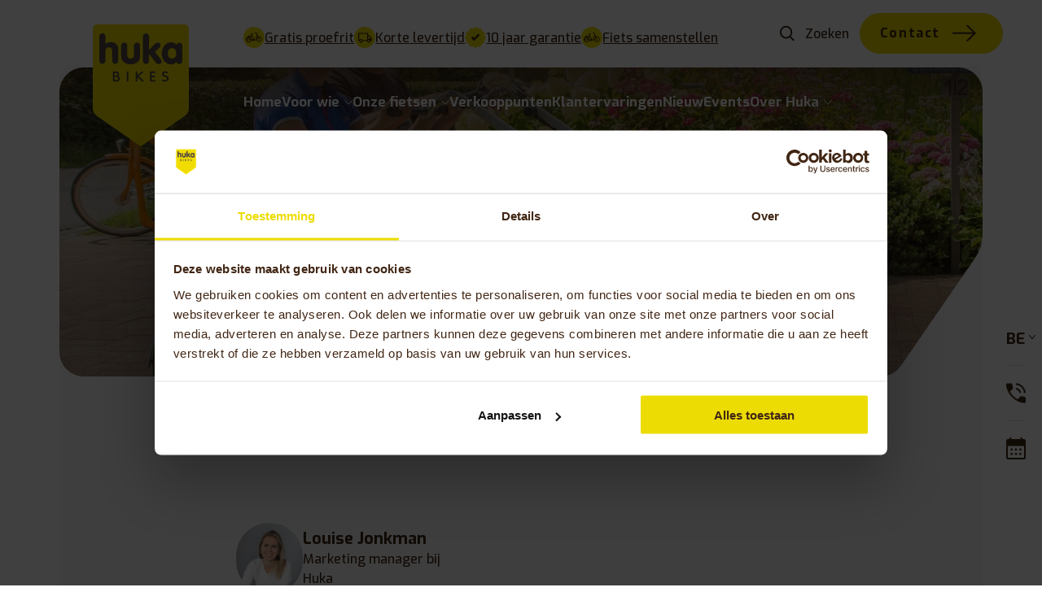

--- FILE ---
content_type: text/html; charset=UTF-8
request_url: https://www.hukabikes.be/blog/zon-zee-strand-en-fietsen/
body_size: 23602
content:
<!doctype html>
<html lang="nl-BE">

<head>
	<meta charset="UTF-8">
	<meta name="viewport" content="width=device-width, initial-scale=1, maximum-scale=1.0">
	<link rel="stylesheet" href="https://cdnjs.cloudflare.com/ajax/libs/tippy.js/6.3.2/tippy.min.css">
	<link rel="stylesheet" href="https://fonts.googleapis.com/css2?family=Edu+NSW+ACT+Foundation:wght@400;500;600;700&family=Exo:ital,wght@0,100;0,200;0,300;0,500;0,600;0,700;0,800;0,900;1,100;1,200;1,300;1,400;1,500;1,600;1,700;1,800;1,900&display=swap">
	<meta name="p:domain_verify" content="5b6543d13e4995bd9dfca92234cec83b" />

			<meta name="google-site-verification" content="yMtkeQYSsBpyouKtGs3ObCpEa2k7zxjdSAfQpRYb1Xo" />
	
	<link rel="preconnect" href="https://dev.visualwebsiteoptimizer.com" />
	<link href="https://cdnjs.cloudflare.com/ajax/libs/font-awesome/5.15.3/css/all.min.css" rel="stylesheet">

	<link rel="stylesheet" href="https://cdn.plyr.io/3.8.3/plyr.css" />
	<script src="https://cdn.plyr.io/3.8.3/plyr.polyfilled.js"></script>



	<script type='text/javascript' id='vwoCode'>
		window._vwo_code || (function() {
			var account_id = 1079931,
				version = 2.1,
				settings_tolerance = 2000,
				hide_element = 'body',
				hide_element_style = 'opacity:0 !important;filter:alpha(opacity=0) !important;background:none !important;transition:none !important;',
				/* DO NOT EDIT BELOW THIS LINE */
				f = false,
				w = window,
				d = document,
				v = d.querySelector('#vwoCode'),
				cK = '_vwo_' + account_id + '_settings',
				cc = {};
			try {
				var c = JSON.parse(localStorage.getItem('_vwo_' + account_id + '_config'));
				cc = c && typeof c === 'object' ? c : {}
			} catch (e) {}
			var stT = cc.stT === 'session' ? w.sessionStorage : w.localStorage;
			code = {
				nonce: v && v.nonce,
				use_existing_jquery: function() {
					return typeof use_existing_jquery !== 'undefined' ? use_existing_jquery : undefined
				},
				library_tolerance: function() {
					return typeof library_tolerance !== 'undefined' ? library_tolerance : undefined
				},
				settings_tolerance: function() {
					return cc.sT || settings_tolerance
				},
				hide_element_style: function() {
					return '{' + (cc.hES || hide_element_style) + '}'
				},
				hide_element: function() {
					if (performance.getEntriesByName('first-contentful-paint')[0]) {
						return ''
					}
					return typeof cc.hE === 'string' ? cc.hE : hide_element
				},
				getVersion: function() {
					return version
				},
				finish: function(e) {
					if (!f) {
						f = true;
						var t = d.getElementById('_vis_opt_path_hides');
						if (t) t.parentNode.removeChild(t);
						if (e)(new Image).src = 'https://dev.visualwebsiteoptimizer.com/ee.gif?a=' + account_id + e
					}
				},
				finished: function() {
					return f
				},
				addScript: function(e) {
					var t = d.createElement('script');
					t.type = 'text/javascript';
					if (e.src) {
						t.src = e.src
					} else {
						t.text = e.text
					}
					v && t.setAttribute('nonce', v.nonce);
					d.getElementsByTagName('head')[0].appendChild(t)
				},
				load: function(e, t) {
					var n = this.getSettings(),
						i = d.createElement('script'),
						r = this;
					t = t || {};
					if (n) {
						i.textContent = n;
						d.getElementsByTagName('head')[0].appendChild(i);
						if (!w.VWO || VWO.caE) {
							stT.removeItem(cK);
							r.load(e)
						}
					} else {
						var o = new XMLHttpRequest;
						o.open('GET', e, true);
						o.withCredentials = !t.dSC;
						o.responseType = t.responseType || 'text';
						o.onload = function() {
							if (t.onloadCb) {
								return t.onloadCb(o, e)
							}
							if (o.status === 200 || o.status === 304) {
								_vwo_code.addScript({
									text: o.responseText
								})
							} else {
								_vwo_code.finish('&e=loading_failure:' + e)
							}
						};
						o.onerror = function() {
							if (t.onerrorCb) {
								return t.onerrorCb(e)
							}
							_vwo_code.finish('&e=loading_failure:' + e)
						};
						o.send()
					}
				},
				getSettings: function() {
					try {
						var e = stT.getItem(cK);
						if (!e) {
							return
						}
						e = JSON.parse(e);
						if (Date.now() > e.e) {
							stT.removeItem(cK);
							return
						}
						return e.s
					} catch (e) {
						return
					}
				},
				init: function() {
					if (d.URL.indexOf('__vwo_disable__') > -1) return;
					var e = this.settings_tolerance();
					w._vwo_settings_timer = setTimeout(function() {
						_vwo_code.finish();
						stT.removeItem(cK)
					}, e);
					var t;
					if (this.hide_element() !== 'body') {
						t = d.createElement('style');
						var n = this.hide_element(),
							i = n ? n + this.hide_element_style() : '',
							r = d.getElementsByTagName('head')[0];
						t.setAttribute('id', '_vis_opt_path_hides');
						v && t.setAttribute('nonce', v.nonce);
						t.setAttribute('type', 'text/css');
						if (t.styleSheet) t.styleSheet.cssText = i;
						else t.appendChild(d.createTextNode(i));
						r.appendChild(t)
					} else {
						t = d.getElementsByTagName('head')[0];
						var i = d.createElement('div');
						i.style.cssText = 'z-index: 2147483647 !important;position: fixed !important;left: 0 !important;top: 0 !important;width: 100% !important;height: 100% !important;background: white !important;display: block !important;';
						i.setAttribute('id', '_vis_opt_path_hides');
						i.classList.add('_vis_hide_layer');
						t.parentNode.insertBefore(i, t.nextSibling)
					}
					var o = window._vis_opt_url || d.URL,
						s = 'https://dev.visualwebsiteoptimizer.com/j.php?a=' + account_id + '&u=' + encodeURIComponent(o) + '&vn=' + version;
					if (w.location.search.indexOf('_vwo_xhr') !== -1) {
						this.addScript({
							src: s
						})
					} else {
						this.load(s + '&x=true')
					}
				}
			};
			w._vwo_code = code;
			code.init();
		})();
	</script>
	<!-- End VWO Async SmartCode -->


	<meta name='robots' content='index, follow, max-image-preview:large, max-snippet:-1, max-video-preview:-1' />
	<style>img:is([sizes="auto" i], [sizes^="auto," i]) { contain-intrinsic-size: 3000px 1500px }</style>
	            <!-- Google Tag Manager -->
            <script data-cookieconsent="ignore">
                (function(w, d, s, l, i) {
                    w[l] = w[l] || [];
                    w[l].push({
                        'gtm.start': new Date().getTime(),
                        event: 'gtm.js'
                    });
                    var f = d.getElementsByTagName(s)[0],
                        j = d.createElement(s),
                        dl = l != 'dataLayer' ? '&l=' + l : '';
                    j.async = true;
                    j.src =
                        'https://www.googletagmanager.com/gtm.js?id=' + i + dl;
                    f.parentNode.insertBefore(j, f);
                })(window, document, 'script', 'dataLayer', 'GTM-W85387G6');
            </script>
            <!-- End Google Tag Manager -->
        
	<!-- This site is optimized with the Yoast SEO plugin v26.4 - https://yoast.com/wordpress/plugins/seo/ -->
	<title>Zon, zee, strand en fietsen | De Bever Verhuur &amp; Huka fietsen</title>
	<meta name="description" content="Kees Bezuijen is samen met zijn vrouw Jolijn eigenaar van De Bever Verhuur. Sinds afgelopen zomer kun je er ook terecht voor.." />
	<link rel="canonical" href="https://www.huka.nl/blog/zon-zee-strand-en-fietsen/" />
	<meta property="og:locale" content="nl_BE" />
	<meta property="og:type" content="article" />
	<meta property="og:title" content="Zon, zee, strand en fietsen | De Bever Verhuur &amp; Huka fietsen" />
	<meta property="og:description" content="Kees Bezuijen is samen met zijn vrouw Jolijn eigenaar van De Bever Verhuur. Sinds afgelopen zomer kun je er ook terecht voor.." />
	<meta property="og:url" content="https://www.hukabikes.be/blog/zon-zee-strand-en-fietsen/" />
	<meta property="og:site_name" content="Huka" />
	<meta property="article:published_time" content="2017-11-03T10:04:07+00:00" />
	<meta property="article:modified_time" content="2024-04-18T09:35:17+00:00" />
	<meta property="og:image" content="https://www.hukabikes.be/wp-content/uploads/2017/11/Huka-De-Bever-Verhuur1.jpg" />
	<meta property="og:image:width" content="1920" />
	<meta property="og:image:height" content="1080" />
	<meta property="og:image:type" content="image/jpeg" />
	<meta name="author" content="Louise Jonkman" />
	<meta name="twitter:card" content="summary_large_image" />
	<meta name="twitter:label1" content="Geschreven door" />
	<meta name="twitter:data1" content="Louise Jonkman" />
	<meta name="twitter:label2" content="Geschatte leestijd" />
	<meta name="twitter:data2" content="3 minuten" />
	<script type="application/ld+json" class="yoast-schema-graph">{"@context":"https://schema.org","@graph":[{"@type":"Article","@id":"https://www.hukabikes.be/blog/zon-zee-strand-en-fietsen/#article","isPartOf":{"@id":"https://www.hukabikes.be/blog/zon-zee-strand-en-fietsen/"},"author":{"name":"Louise Jonkman","@id":"https://www.hukabikes.be/#/schema/person/63e76dcf71e76ac21730e3612a7211dd"},"headline":"Zon, zee, strand en fietsen","datePublished":"2017-11-03T10:04:07+00:00","dateModified":"2024-04-18T09:35:17+00:00","mainEntityOfPage":{"@id":"https://www.hukabikes.be/blog/zon-zee-strand-en-fietsen/"},"wordCount":519,"commentCount":0,"publisher":{"@id":"https://www.hukabikes.be/#organization"},"image":{"@id":"https://www.hukabikes.be/blog/zon-zee-strand-en-fietsen/#primaryimage"},"thumbnailUrl":"https://www.hukabikes.be/wp-content/uploads/2017/11/Huka-De-Bever-Verhuur1.jpg","articleSection":["Blog"],"inLanguage":"nl-BE","potentialAction":[{"@type":"CommentAction","name":"Comment","target":["https://www.hukabikes.be/blog/zon-zee-strand-en-fietsen/#respond"]}]},{"@type":"WebPage","@id":"https://www.hukabikes.be/blog/zon-zee-strand-en-fietsen/","url":"https://www.hukabikes.be/blog/zon-zee-strand-en-fietsen/","name":"Zon, zee, strand en fietsen | De Bever Verhuur & Huka fietsen","isPartOf":{"@id":"https://www.hukabikes.be/#website"},"primaryImageOfPage":{"@id":"https://www.hukabikes.be/blog/zon-zee-strand-en-fietsen/#primaryimage"},"image":{"@id":"https://www.hukabikes.be/blog/zon-zee-strand-en-fietsen/#primaryimage"},"thumbnailUrl":"https://www.hukabikes.be/wp-content/uploads/2017/11/Huka-De-Bever-Verhuur1.jpg","datePublished":"2017-11-03T10:04:07+00:00","dateModified":"2024-04-18T09:35:17+00:00","description":"Kees Bezuijen is samen met zijn vrouw Jolijn eigenaar van De Bever Verhuur. Sinds afgelopen zomer kun je er ook terecht voor..","breadcrumb":{"@id":"https://www.hukabikes.be/blog/zon-zee-strand-en-fietsen/#breadcrumb"},"inLanguage":"nl-BE","potentialAction":[{"@type":"ReadAction","target":["https://www.hukabikes.be/blog/zon-zee-strand-en-fietsen/"]}]},{"@type":"ImageObject","inLanguage":"nl-BE","@id":"https://www.hukabikes.be/blog/zon-zee-strand-en-fietsen/#primaryimage","url":"https://www.hukabikes.be/wp-content/uploads/2017/11/Huka-De-Bever-Verhuur1.jpg","contentUrl":"https://www.hukabikes.be/wp-content/uploads/2017/11/Huka-De-Bever-Verhuur1.jpg","width":1920,"height":1080},{"@type":"BreadcrumbList","@id":"https://www.hukabikes.be/blog/zon-zee-strand-en-fietsen/#breadcrumb","itemListElement":[{"@type":"ListItem","position":1,"name":"Home","item":"https://www.hukabikes.be/"},{"@type":"ListItem","position":2,"name":"Blog","item":"https://www.hukabikes.be/blog/"},{"@type":"ListItem","position":3,"name":"Zon, zee, strand en fietsen"}]},{"@type":"WebSite","@id":"https://www.hukabikes.be/#website","url":"https://www.hukabikes.be/","name":"Huka","description":"Maakt je wereld makkelijker","publisher":{"@id":"https://www.hukabikes.be/#organization"},"potentialAction":[{"@type":"SearchAction","target":{"@type":"EntryPoint","urlTemplate":"https://www.hukabikes.be/?s={search_term_string}"},"query-input":{"@type":"PropertyValueSpecification","valueRequired":true,"valueName":"search_term_string"}}],"inLanguage":"nl-BE"},{"@type":"Organization","@id":"https://www.hukabikes.be/#organization","name":"Huka","url":"https://www.hukabikes.be/","logo":{"@type":"ImageObject","inLanguage":"nl-BE","@id":"https://www.hukabikes.be/#/schema/logo/image/","url":"","contentUrl":"","caption":"Huka"},"image":{"@id":"https://www.hukabikes.be/#/schema/logo/image/"}},{"@type":"Person","@id":"https://www.hukabikes.be/#/schema/person/63e76dcf71e76ac21730e3612a7211dd","name":"Louise Jonkman","image":{"@type":"ImageObject","inLanguage":"nl-BE","@id":"https://www.hukabikes.be/#/schema/person/image/","url":"https://secure.gravatar.com/avatar/5fb5dfa09cb556eb02f01424b87a47e04faee9c3f46903bcf69323c2e508823d?s=96&d=mm&r=g","contentUrl":"https://secure.gravatar.com/avatar/5fb5dfa09cb556eb02f01424b87a47e04faee9c3f46903bcf69323c2e508823d?s=96&d=mm&r=g","caption":"Louise Jonkman"},"sameAs":["http://www.huka.nl"],"url":"https://www.hukabikes.be/author/louisejonkman/"}]}</script>
	<!-- / Yoast SEO plugin. -->


<link rel='dns-prefetch' href='//www.hukabikes.be' />
<link rel='dns-prefetch' href='//cdn.jsdelivr.net' />
<link rel='dns-prefetch' href='//maps.googleapis.com' />
<link rel="alternate" type="application/rss+xml" title="Huka &raquo; Zon, zee, strand en fietsen reactiesfeed" href="https://www.hukabikes.be/blog/zon-zee-strand-en-fietsen/feed/" />
<link rel='stylesheet' id='dashicons-css' href='https://www.hukabikes.be/wp-includes/css/dashicons.min.css?ver=6.8.3' media='all' />
<link rel='stylesheet' id='post-views-counter-frontend-css' href='https://www.hukabikes.be/wp-content/plugins/post-views-counter/css/frontend.min.css?ver=1.5.6' media='all' />
<link rel='stylesheet' id='contact-form-7-css' href='https://www.hukabikes.be/wp-content/plugins/contact-form-7/includes/css/styles.css?ver=6.1.2' media='all' />
<link rel='stylesheet' id='wpcf7-redirect-script-frontend-css' href='https://www.hukabikes.be/wp-content/plugins/wpcf7-redirect/build/assets/frontend-script.css?ver=2c532d7e2be36f6af233' media='all' />
<link rel='stylesheet' id='wpml-legacy-horizontal-list-0-css' href='https://www.hukabikes.be/wp-content/plugins/sitepress-multilingual-cms/templates/language-switchers/legacy-list-horizontal/style.min.css?ver=1' media='all' />
<link rel='stylesheet' id='brands-styles-css' href='https://www.hukabikes.be/wp-content/plugins/woocommerce/assets/css/brands.css?ver=10.3.3' media='all' />
<link rel='stylesheet' id='main_css-css' href='https://www.hukabikes.be/wp-content/themes/huka/dist/css/main.min.css?ver=6.8.3' media='all' />
<link rel='stylesheet' id='fancybox-css' href='https://cdn.jsdelivr.net/npm/@fancyapps/ui@5.0/dist/fancybox/fancybox.css?ver=6.8.3' media='all' />
<script id="wpml-cookie-js-extra">
var wpml_cookies = {"wp-wpml_current_language":{"value":"be","expires":1,"path":"\/"}};
var wpml_cookies = {"wp-wpml_current_language":{"value":"be","expires":1,"path":"\/"}};
</script>
<script src="https://www.hukabikes.be/wp-content/plugins/sitepress-multilingual-cms/res/js/cookies/language-cookie.js?ver=484900" id="wpml-cookie-js" defer data-wp-strategy="defer"></script>
<script src="https://www.hukabikes.be/wp-includes/js/jquery/jquery.min.js?ver=3.7.1" id="jquery-core-js"></script>
<script id="wpml-xdomain-data-js-extra">
var wpml_xdomain_data = {"css_selector":"wpml-ls-item","ajax_url":"https:\/\/www.hukabikes.be\/wp-admin\/admin-ajax.php","current_lang":"be","_nonce":"fa60939c6c"};
</script>
<script src="https://www.hukabikes.be/wp-content/plugins/sitepress-multilingual-cms/res/js/xdomain-data.js?ver=484900" id="wpml-xdomain-data-js" defer data-wp-strategy="defer"></script>
<link rel="https://api.w.org/" href="https://www.hukabikes.be/wp-json/" /><link rel="alternate" title="JSON" type="application/json" href="https://www.hukabikes.be/wp-json/wp/v2/posts/19757" /><meta name="generator" content="WordPress 6.8.3" />
<meta name="generator" content="WooCommerce 10.3.3" />
<link rel='shortlink' href='https://www.hukabikes.be/?p=19757' />
<link rel="alternate" title="oEmbed (JSON)" type="application/json+oembed" href="https://www.hukabikes.be/wp-json/oembed/1.0/embed?url=https%3A%2F%2Fwww.hukabikes.be%2Fblog%2Fzon-zee-strand-en-fietsen%2F" />
<link rel="alternate" title="oEmbed (XML)" type="text/xml+oembed" href="https://www.hukabikes.be/wp-json/oembed/1.0/embed?url=https%3A%2F%2Fwww.hukabikes.be%2Fblog%2Fzon-zee-strand-en-fietsen%2F&#038;format=xml" />
<meta name="generator" content="WPML ver:4.8.4 stt:64,38,1,3;" />
	<noscript><style>.woocommerce-product-gallery{ opacity: 1 !important; }</style></noscript>
	    <script id="Cookiebot" src="https://consent.cookiebot.com/uc.js" data-cbid="ccf06984-3aa6-491c-a0f0-764eba50680c" data-blockingmode="auto" type="text/javascript" async></script>
<link rel="icon" href="https://www.hukabikes.be/wp-content/uploads/2023/12/cropped-favicon@2x-32x32.png" sizes="32x32" />
<link rel="icon" href="https://www.hukabikes.be/wp-content/uploads/2023/12/cropped-favicon@2x-192x192.png" sizes="192x192" />
<link rel="apple-touch-icon" href="https://www.hukabikes.be/wp-content/uploads/2023/12/cropped-favicon@2x-180x180.png" />
<meta name="msapplication-TileImage" content="https://www.hukabikes.be/wp-content/uploads/2023/12/cropped-favicon@2x-270x270.png" />
		<style id="wp-custom-css">
			body::before {
	display: none;
	visibility: hidden;
}

.page-id-26190.lang-be #wmo {
	display: none !important;
	visibility: hidden; 
}

.grecaptcha-badge {
	display: none;
	visibility: hidden;
}

.usp-list__text a {
	color: inherit;  
}

@media screen and ( max-width: 768px) {
	.single-stores .huka-image-wrapper {
		padding-top: 15%;
	}	
}

@media screen and ( min-width: 768px ) {
.whatsapp-floating {
display: none; 
	visibility: hidden; 
}
	
}

@media screen and ( max-width: 768px) {
.editor-content--large-intro .col-md-3 {
	margin-bottom: 40px; 
}
}

/* Ensure the figure container is responsive */
.editor-content figure {
  max-width: 100% !important;
  height: auto;
  display: inline-block; /* Keeps the figure aligned with the grid */
  margin: 0 auto; /* Centers the figure */
}

/* Make the image responsive */
.editor-content figure img {
  width: 100% !important;
  height: auto;
  display: block; /* Removes any inline spacing around the image */
}

/* Adjust caption styling if necessary */
.wp-caption-text {
	margin-top: 1rem;
  text-align: center;
  font-size: 1rem; /* Adjust this for appropriate caption size */
}

/* Bootstrap grid column control for different screen sizes */
@media (max-width: 768px) {
.editor-content  .wp-caption {
    width: 100%;
  }
}

@media (min-width: 769px) {
.editor-content  .wp-caption {
    width: auto;
  }
}

.category__image {
	mix-blend-mode: multiply
}		</style>
		</head>

<body class="wp-singular post-template-default single single-post postid-19757 single-format-standard wp-theme-huka theme-huka woocommerce-no-js nav-white lang-be">

	            <!-- Google Tag Manager (noscript) -->
            <noscript><iframe src="https://www.googletagmanager.com/ns.html?id=GTM-W85387G6" height="0" width="0" style="display:none;visibility:hidden"></iframe></noscript>
            <!-- End Google Tag Manager (noscript) -->
    
	
	<!-- HEADER -->
	<header class="header" id="header">

		<!-- topbar -->
		<div class="header__topbar">
			<div class="container">
				<div class="row align-items-center">
					<div class="col-xl-10 offset-xl-2 d-flex justify-content-between align-items-center">
													
							

							<ul class="header__usps usp-list">
																	<li class="usp-list__item">
										<svg version="1.1" id="Laag_1" xmlns="http://www.w3.org/2000/svg" xmlns:xlink="http://www.w3.org/1999/xlink" x="0px" y="0px"
										viewBox="0 0 26 26" style="enable-background:new 0 0 26 26;" xml:space="preserve">
								   <style type="text/css">
									   .st0{fill:#ECDC03;}
									   .st1{fill:#412614;}
									   .st2{clip-path:url(#SVGID_00000131369405808397094990000010346556608111006085_);}
								   </style>
								   <circle id="Ellipse_8" class="st0" cx="13" cy="13" r="13"/>
								   <g>
									   <path class="st1" d="M5.9,18C4.3,18,3,16.7,3,15.1c0-1.6,1.3-2.9,2.9-2.9s2.9,1.3,2.9,2.9C8.9,16.7,7.6,18,5.9,18z M5.9,13
										   c-1.2,0-2.1,1-2.1,2.1s1,2.1,2.1,2.1s2.1-1,2.1-2.1S7.1,13,5.9,13z"/>
									   <rect x="4.5" y="13.6" class="st0" width="8.9" height="6.9"/>
									   <g id="Group_158-2" transform="translate(465 39.138)">
										   <g>
											   <defs>
												   <rect id="SVGID_1_" x="-461.2" y="-32.2" width="19" height="12.2"/>
											   </defs>
											   <clipPath id="SVGID_00000125600177116099573570000015578284231331343803_">
												   <use xlink:href="#SVGID_1_"  style="overflow:visible;"/>
											   </clipPath>
											   
												   <g id="Group_159" transform="translate(0 0)" style="clip-path:url(#SVGID_00000125600177116099573570000015578284231331343803_);">
												   <path id="Path_43" class="st1" d="M-445.5-27.4c-0.4,0-0.9,0.1-1.3,0.3c-0.1-0.4-0.2-0.6-0.2-0.6l-1.4-3.8
													   c-0.2-0.4-0.6-0.7-1-0.7h-1.6v0.9h1.6c0.1,0,0.1,0,0.2,0.1l0.8,2c-0.9,0.9-1.5,2.1-1.6,3.4c-0.2,1.6-0.3,2.3-1.1,2.6v0
													   c0-0.8-0.6-1.4-1.4-1.4h0l-2.2-5.5h1.9c0-0.5-0.4-0.9-0.9-0.9h-2.2v0.9h0.2l0.7,1.9l-0.7-0.1l-0.1,0.4l-3.4-0.2
													   c-0.3,0-0.6,0.2-0.7,0.4c-0.1,0.3-0.1,0.6,0.1,0.8l0.7,0.8c-1.7,0.5-2.6,2.3-2.1,3.9c0.5,1.7,2.3,2.6,3.9,2.1
													   c1.1-0.3,1.9-1.2,2.2-2.3c0.5,0.1,1,0.1,1.4,0.2c0.5,0.6,1.3,0.6,1.9,0.2c0,0,0,0,0,0c2.1-0.2,2.3-1.7,2.5-3.6
													   c0.1-0.9,0.4-1.8,1-2.5l0.3,0.7c0,0,0.1,0.4,0.3,0.8c-1.5,1.2-1.7,3.3-0.6,4.7c1.2,1.5,3.3,1.7,4.7,0.6c1.5-1.2,1.7-3.3,0.6-4.7
													   C-443.5-26.9-444.5-27.4-445.5-27.4 M-453.4-24.2c-0.3,0.2-0.5,0.6-0.5,1l-1-0.1c-0.1-0.9-0.5-1.7-1.1-2.2l1-1.7l0.4,0.1
													   L-453.4-24.2z M-455.8-23.5l-1.3-0.2l0.7-1.1C-456.1-24.5-455.9-24-455.8-23.5 M-456.1-27.1l-0.6,1c-0.3-0.1-0.7-0.2-1.1-0.2
													   l-0.9-0.9L-456.1-27.1z M-458-20.9c-1.2,0-2.3-1-2.3-2.2c0-1.2,1-2.3,2.2-2.3c0.3,0,0.6,0,0.8,0.2l-0.7,1.2
													   c-0.4,0-0.7,0.4-0.7,0.8c0,0.4,0.4,0.7,0.8,0.7c0.2,0,0.3-0.1,0.5-0.2l1.6,0.2C-456.1-21.6-457-20.9-458-20.9 M-445.5-21.5
													   c-1.4,0-2.5-1.1-2.5-2.5c0-0.7,0.3-1.3,0.8-1.8c0.3,0.6,0.6,1.1,1,1.6c0,0.1,0,0.1,0,0.2c0,0.4,0.3,0.7,0.7,0.7
													   c0.4,0,0.7-0.3,0.7-0.7c0-0.4-0.3-0.7-0.7-0.7c-0.4-0.5-0.7-1-1-1.6c0.3-0.1,0.6-0.2,0.9-0.2c1.4,0,2.5,1.1,2.5,2.4
													   c0,1.4-1.1,2.5-2.4,2.5C-445.5-21.5-445.5-21.5-445.5-21.5"/>
											   </g>
										   </g>
									   </g>
								   </g>
								   </svg>
								   
																					<span class="usp-list__text"><a href="https://www.hukabikes.be/proefrit/">Gratis proefrit</a></span>
																			</li>
																	<li class="usp-list__item">
										<svg xmlns="http://www.w3.org/2000/svg" viewBox="0 0 26 26"><g id="Group_748" data-name="Group 748" transform="translate(-167 -15)"><circle id="Ellipse_9" cx="13" cy="13" r="13" fill="#ecdc03" data-name="Ellipse 9" transform="translate(167 15)"/><path id="local_shipping_FILL0_wght400_GRAD0_opsz48" fill="#412614" d="M5.473,20.061a2.223,2.223,0,0,1-2.227-2.227H2v-8.7a1.086,1.086,0,0,1,.34-.793A1.086,1.086,0,0,1,3.132,8H14.061v3.152h1.982l2.567,3.416v3.265h-1.34a2.229,2.229,0,0,1-3.8,1.576,2.147,2.147,0,0,1-.651-1.576H7.7a2.223,2.223,0,0,1-2.227,2.227Zm0-1.132A1.095,1.095,0,1,0,4.7,17.06a1.095,1.095,0,0,0,.774,1.869ZM3.132,16.7h.415a2.5,2.5,0,0,1,.812-.812,2.124,2.124,0,0,1,2.2.009,2.63,2.63,0,0,1,.821.8h5.549V9.132h-9.8Zm11.91,2.227a1.1,1.1,0,1,0-.774-.321A1.055,1.055,0,0,0,15.042,18.928Zm-.981-3.85h3.511l-2.1-2.793H14.061ZM8.04,13.115Z" transform="translate(170.085 14.47)"/></g></svg>
																					<span class="usp-list__text"><a href="https://www.hukabikes.be/faq/">Korte levertijd</a></span>
																			</li>
																	<li class="usp-list__item">
										<svg xmlns="http://www.w3.org/2000/svg" width="25.046" height="25.046" viewBox="0 0 25.046 25.046"><g id="Ellipse_10" data-name="Ellipse 10" transform="translate(5.047 4.474)" fill="#412614" stroke="#707070" stroke-width="1"><circle cx="8" cy="8" r="8" stroke="none"/><circle cx="8" cy="8" r="7.5" fill="none"/></g><path id="Path_41" data-name="Path 41" d="M121.257,43.4c.261-.975,1.794-1.818,1.794-2.876s-1.533-1.9-1.793-2.876c-.27-1.009.628-2.5.117-3.387s-2.267-.862-2.994-1.59-.693-2.475-1.59-2.994-2.378.387-3.387.117c-.975-.261-1.818-1.794-2.876-1.794s-1.9,1.533-2.876,1.793c-1.009.27-2.5-.628-3.387-.117s-.862,2.267-1.59,2.994-2.475.693-2.994,1.59.387,2.378.117,3.387C99.538,38.62,98,39.463,98,40.521s1.533,1.9,1.793,2.876c.27,1.009-.628,2.5-.117,3.387s2.267.862,2.994,1.59.693,2.475,1.59,2.994,2.378-.387,3.387-.117c.975.261,1.818,1.794,2.876,1.794s1.9-1.533,2.876-1.793c1.009-.27,2.5.628,3.387.117s.862-2.267,1.59-2.994,2.475-.693,2.994-1.59S120.988,44.406,121.257,43.4Zm-12.348,1.385L105.354,41.2l1.727-1.738,1.879,1.89,5.066-5.1,1.676,1.687Z" transform="translate(-98.005 -27.997)" fill="#ecdc03"/></svg>
																					<span class="usp-list__text"><a href="https://www.hukabikes.be/garantie/">10 jaar garantie</a></span>
																			</li>
																	<li class="usp-list__item">
										<svg version="1.1" id="Laag_1" xmlns="http://www.w3.org/2000/svg" xmlns:xlink="http://www.w3.org/1999/xlink" x="0px" y="0px"
										viewBox="0 0 26 26" style="enable-background:new 0 0 26 26;" xml:space="preserve">
								   <style type="text/css">
									   .st0{fill:#ECDC03;}
									   .st1{fill:#412614;}
									   .st2{clip-path:url(#SVGID_00000131369405808397094990000010346556608111006085_);}
								   </style>
								   <circle id="Ellipse_8" class="st0" cx="13" cy="13" r="13"/>
								   <g>
									   <path class="st1" d="M5.9,18C4.3,18,3,16.7,3,15.1c0-1.6,1.3-2.9,2.9-2.9s2.9,1.3,2.9,2.9C8.9,16.7,7.6,18,5.9,18z M5.9,13
										   c-1.2,0-2.1,1-2.1,2.1s1,2.1,2.1,2.1s2.1-1,2.1-2.1S7.1,13,5.9,13z"/>
									   <rect x="4.5" y="13.6" class="st0" width="8.9" height="6.9"/>
									   <g id="Group_158-2" transform="translate(465 39.138)">
										   <g>
											   <defs>
												   <rect id="SVGID_1_" x="-461.2" y="-32.2" width="19" height="12.2"/>
											   </defs>
											   <clipPath id="SVGID_00000125600177116099573570000015578284231331343803_">
												   <use xlink:href="#SVGID_1_"  style="overflow:visible;"/>
											   </clipPath>
											   
												   <g id="Group_159" transform="translate(0 0)" style="clip-path:url(#SVGID_00000125600177116099573570000015578284231331343803_);">
												   <path id="Path_43" class="st1" d="M-445.5-27.4c-0.4,0-0.9,0.1-1.3,0.3c-0.1-0.4-0.2-0.6-0.2-0.6l-1.4-3.8
													   c-0.2-0.4-0.6-0.7-1-0.7h-1.6v0.9h1.6c0.1,0,0.1,0,0.2,0.1l0.8,2c-0.9,0.9-1.5,2.1-1.6,3.4c-0.2,1.6-0.3,2.3-1.1,2.6v0
													   c0-0.8-0.6-1.4-1.4-1.4h0l-2.2-5.5h1.9c0-0.5-0.4-0.9-0.9-0.9h-2.2v0.9h0.2l0.7,1.9l-0.7-0.1l-0.1,0.4l-3.4-0.2
													   c-0.3,0-0.6,0.2-0.7,0.4c-0.1,0.3-0.1,0.6,0.1,0.8l0.7,0.8c-1.7,0.5-2.6,2.3-2.1,3.9c0.5,1.7,2.3,2.6,3.9,2.1
													   c1.1-0.3,1.9-1.2,2.2-2.3c0.5,0.1,1,0.1,1.4,0.2c0.5,0.6,1.3,0.6,1.9,0.2c0,0,0,0,0,0c2.1-0.2,2.3-1.7,2.5-3.6
													   c0.1-0.9,0.4-1.8,1-2.5l0.3,0.7c0,0,0.1,0.4,0.3,0.8c-1.5,1.2-1.7,3.3-0.6,4.7c1.2,1.5,3.3,1.7,4.7,0.6c1.5-1.2,1.7-3.3,0.6-4.7
													   C-443.5-26.9-444.5-27.4-445.5-27.4 M-453.4-24.2c-0.3,0.2-0.5,0.6-0.5,1l-1-0.1c-0.1-0.9-0.5-1.7-1.1-2.2l1-1.7l0.4,0.1
													   L-453.4-24.2z M-455.8-23.5l-1.3-0.2l0.7-1.1C-456.1-24.5-455.9-24-455.8-23.5 M-456.1-27.1l-0.6,1c-0.3-0.1-0.7-0.2-1.1-0.2
													   l-0.9-0.9L-456.1-27.1z M-458-20.9c-1.2,0-2.3-1-2.3-2.2c0-1.2,1-2.3,2.2-2.3c0.3,0,0.6,0,0.8,0.2l-0.7,1.2
													   c-0.4,0-0.7,0.4-0.7,0.8c0,0.4,0.4,0.7,0.8,0.7c0.2,0,0.3-0.1,0.5-0.2l1.6,0.2C-456.1-21.6-457-20.9-458-20.9 M-445.5-21.5
													   c-1.4,0-2.5-1.1-2.5-2.5c0-0.7,0.3-1.3,0.8-1.8c0.3,0.6,0.6,1.1,1,1.6c0,0.1,0,0.1,0,0.2c0,0.4,0.3,0.7,0.7,0.7
													   c0.4,0,0.7-0.3,0.7-0.7c0-0.4-0.3-0.7-0.7-0.7c-0.4-0.5-0.7-1-1-1.6c0.3-0.1,0.6-0.2,0.9-0.2c1.4,0,2.5,1.1,2.5,2.4
													   c0,1.4-1.1,2.5-2.4,2.5C-445.5-21.5-445.5-21.5-445.5-21.5"/>
											   </g>
										   </g>
									   </g>
								   </g>
								   </svg>
								   
																					<span class="usp-list__text"><a href="https://www.hukabikes.be/collectie/">Fiets samenstellen</a></span>
																			</li>
															</ul>
												<div class="header__actions">
							<div class="header__search">
								<form role="search" method="get" class="search-form" action="https://www.hukabikes.be/">
									<svg class="search__icon" xmlns="http://www.w3.org/2000/svg" width="18.565" height="18.707" viewBox="0 0 18.565 18.707">
										<g id="Ellipse_1" data-name="Ellipse 1" fill="none" stroke="#3d2717" stroke-width="2">
											<circle cx="7.857" cy="7.857" r="7.857" stroke="none" />
											<circle cx="7.857" cy="7.857" r="6.857" fill="none" />
										</g>
										<line id="Line_2" data-name="Line 2" x2="5" y2="5" transform="translate(12.857 13)" fill="none" stroke="#3d2717" stroke-width="2" />
									</svg>

									<input type="search" class="search-field" placeholder="Zoeken" value="" name="s" />
								</form>
							</div>

																							<a href="https://www.hukabikes.be/contact-belgie/" class="button button--primary button--has-icon-after button--cta">Contact</a>
													</div>
					</div>
				</div>
			</div>
		</div>
		<!-- topbar -->

		<!-- nav -->
		<div class="header__nav">
			<div class="container">
				<div class="row">
					<div class="col-4 col-xl-2 header__logo-wrapper">
						
						<a href="https://www.hukabikes.be" class="header__logo">
							<svg xmlns="http://www.w3.org/2000/svg" id="Group_562" data-name="Group 562" viewBox="0 0 97.855 124.349">
								<path id="Path_184" fill="#f0dc00" d="M93.327,0H4.528A4.538,4.538,0,0,0,0,4.548v80.7a10,10,0,0,0,4.3,8.224l44.625,30.881L93.553,93.468a10,10,0,0,0,4.3-8.224V4.548A4.538,4.538,0,0,0,93.327,0" data-name="Path 184" />
								<path id="Path_185" fill="#534943" d="M98.668,222.012a2.338,2.338,0,0,0,1.071-2.062c0-1.52-1.3-2.624-3.089-2.624H94.338a.84.84,0,0,0-.921.888v8.56a.84.84,0,0,0,.921.888h2.519c2.176,0,3.695-1.274,3.695-3.1a2.693,2.693,0,0,0-1.884-2.552m.137,2.537c0,.953-.828,1.619-2.012,1.619h-1.63v-3.223h1.694c1.165,0,1.949.645,1.949,1.6m-3.642-3.039V218.82h1.311c.979,0,1.518.464,1.518,1.307a1.38,1.38,0,0,1-1.55,1.382Z" data-name="Path 185" transform="translate(-72.9 -169.378)" />
								<path id="Path_186" fill="#534943" d="M158.378,216.922a.827.827,0,0,0-.873.873v8.767a.873.873,0,0,0,1.747,0V217.8a.827.827,0,0,0-.873-.873" data-name="Path 186" transform="translate(-122.913 -169.063)" />
								<path id="Path_187" fill="#534943" d="M202.024,221.895l4.152-3.5a.808.808,0,0,0,.355-.708.74.74,0,0,0-.778-.77c-.32,0-.449.086-.859.453l-4.2,3.565V217.8a.873.873,0,0,0-1.747,0v8.767a.873.873,0,0,0,1.747,0v-3.654l4.589,4.2a1.058,1.058,0,0,0,.771.326.817.817,0,0,0,.873-.77A.906.906,0,0,0,206.6,226Z" data-name="Path 187" transform="translate(-155.256 -169.063)" />
								<path id="Path_188" fill="#534943" d="M269.989,218.909a.794.794,0,1,0,0-1.584h-3.778a.84.84,0,0,0-.921.888v8.56a.84.84,0,0,0,.921.888h3.778a.794.794,0,1,0,0-1.583h-2.953v-2.793H269.7a.794.794,0,1,0,0-1.583h-2.666v-2.793Z" data-name="Path 188" transform="translate(-207.026 -169.378)" />
								<path id="Path_189" fill="#534943" d="M326.759,222.47a4.84,4.84,0,0,0-2.535-1.4c-1.652-.512-1.965-.921-1.965-1.5,0-.682.618-1.159,1.5-1.159a2.176,2.176,0,0,1,1.327.4,1.38,1.38,0,0,0,.73.251.775.775,0,0,0,.778-.77c0-.824-1.466-1.378-2.834-1.378a3.113,3.113,0,0,0-3.344,2.8,2.489,2.489,0,0,0,.508,1.515,4.851,4.851,0,0,0,2.469,1.322c1.741.53,2.06.959,2.06,1.613a1.821,1.821,0,0,1-1.981,1.767,3.276,3.276,0,0,1-1.69-.5,1.42,1.42,0,0,0-.733-.268.774.774,0,0,0-.746.814c0,.909,1.611,1.452,3.169,1.452,2.215,0,3.823-1.4,3.823-3.321a2.74,2.74,0,0,0-.537-1.645" data-name="Path 189" transform="translate(-249.958 -169.063)" />
								<path id="Path_190" fill="#534943" d="M30.12,44.548a3.121,3.121,0,1,1,6.236.013l-.023,7.229.081,0a9.361,9.361,0,0,1,5.276-1.555c4.319.01,7.751,2.273,7.736,7.41L49.4,69.25a3.12,3.12,0,1,1-6.235-.015l.023-9.919c.009-2.167-1.265-3.778-3.428-3.784s-3.443,1.6-3.445,3.765l-.023,9.919a3.121,3.121,0,1,1-6.236-.016Z" data-name="Path 190" transform="translate(-23.453 -32.19)" />
								<path id="Path_191" fill="#534943" d="M150.624,97.727c-.014,5.781-4.5,8.339-9.692,8.328s-9.665-2.6-9.652-8.38l.027-10.639a3.12,3.12,0,1,1,6.235.015l-.025,9.76a3.438,3.438,0,1,0,6.877.013l.022-9.753a3.121,3.121,0,1,1,6.237.017Z" data-name="Path 191" transform="translate(-102.448 -65.308)" />
								<path id="Path_192" fill="#534943" d="M232.49,45.085a3.119,3.119,0,1,1,6.233.018l-.034,13.33,5.091-5.087c1.08-1.08,2-2.162,3.519-2.159a2.914,2.914,0,0,1,3.033,2.9c-.007,1.124-.725,1.842-2.207,3.284L244.758,60.7l5.219,6.676a5.387,5.387,0,0,1,1.468,2.775,2.927,2.927,0,0,1-3.086,2.881c-1.438,0-2.076-.445-3.391-2.131l-6.21-8.209-.081,0-.019,7.066a3.12,3.12,0,1,1-6.234-.019Z" data-name="Path 192" transform="translate(-181.38 -32.612)" />
								<path id="Path_193" fill="#534943" d="M340.685,101.566a3.105,3.105,0,0,1-3.126,3.245,3.233,3.233,0,0,1-2.913-2.016,6.2,6.2,0,0,1-5.36,2.395c-5.437-.013-9.624-5.045-9.6-11.35s4.223-11.309,9.662-11.291a6.182,6.182,0,0,1,5.345,2.423,3.231,3.231,0,0,1,2.925-2,3.113,3.113,0,0,1,3.112,3.26Zm-14.769-7.709c-.009,2.891,1.506,5.3,4.266,5.316s4.281-2.4,4.289-5.29-1.5-5.306-4.266-5.316-4.28,2.4-4.289,5.291" data-name="Path 193" transform="translate(-249.473 -64.336)" />
							</svg>
						</a>
					</div>
					<div class="col col-xl-10 relative">
						<div class="header__primary-nav">

							<div class="nav-primary">
								
								<ul id="menu-hoofdmenu-be" class="menu"><li class=' menu-item menu-item-type-post_type menu-item-object-page menu-item-home navigation__item'><a class="navigation__link" href="https://www.hukabikes.be/">Home</a></li>
<li class=' menu-item menu-item-type-post_type menu-item-object-page menu-item-has-children navigation__item has-children'><a class="navigation__link" href="https://www.hukabikes.be/voor-wie/"><span class="dropdown-caret"></span>Voor wie</a>
<ul class="navigation__sub-list depth_0">
<li class=' menu-item menu-item-type-post_type menu-item-object-page navigation__sub-item'><a class="navigation__sub-link" href="https://www.hukabikes.be/voor-wie/particulier/">Particulier</a></li>
<li class=' menu-item menu-item-type-post_type menu-item-object-page navigation__sub-item'><a class="navigation__sub-link" href="https://www.hukabikes.be/voor-wie/zorginstellingen/">Zorginstellingen</a></li>
<li class=' menu-item menu-item-type-post_type menu-item-object-page navigation__sub-item'><a class="navigation__sub-link" href="https://www.hukabikes.be/voor-wie/revalidatie/">Revalidatie</a></li>
</ul>
</li>
<li class='js-product-menu menu-item menu-item-type-custom menu-item-object-custom menu-item-has-children navigation__item has-children'><a class="navigation__link" href="https://www.hukabikes.be/aangepaste-fietsen/"><span class="dropdown-caret"></span>Onze fietsen</a>
<ul class="navigation__sub-list depth_0">
<li class=' menu-item menu-item-type-custom menu-item-object-custom navigation__sub-item'><a class="navigation__sub-link" href="https://www.huka.nl/driewielfiets/">Driewielfietsen</a></li>
<li class=' menu-item menu-item-type-custom menu-item-object-custom navigation__sub-item'><a class="navigation__sub-link" href="https://www.huka.nl/tandem/">Tandems</a></li>
<li class=' menu-item menu-item-type-custom menu-item-object-custom navigation__sub-item'><a class="navigation__sub-link" href="https://www.huka.nl/zit-driewielfiets/">Zit driewielfiets</a></li>
<li class=' menu-item menu-item-type-custom menu-item-object-custom navigation__sub-item'><a class="navigation__sub-link" href="https://www.huka.nl/rolstoelfiets/">Rolstoelfiets</a></li>
<li class=' menu-item menu-item-type-custom menu-item-object-custom navigation__sub-item'><a class="navigation__sub-link" href="https://www.huka.nl/duofiets/">Duofiets</a></li>
<li class=' menu-item menu-item-type-custom menu-item-object-custom navigation__sub-item'><a class="navigation__sub-link" href="https://www.hukabikes.be/collectie/">Bekijk alle fietsen</a></li>
</ul>
</li>
<li class=' menu-item menu-item-type-post_type menu-item-object-page navigation__item'><a class="navigation__link" href="https://www.hukabikes.be/verkooppunten/">Verkooppunten</a></li>
<li class=' menu-item menu-item-type-taxonomy menu-item-object-category navigation__item'><a class="navigation__link" href="https://www.hukabikes.be/klantervaringen/">Klantervaringen</a></li>
<li class=' menu-item menu-item-type-taxonomy menu-item-object-category navigation__item'><a class="navigation__link" href="https://www.hukabikes.be/nieuws/">Nieuw</a></li>
<li class=' menu-item menu-item-type-custom menu-item-object-custom navigation__item'><a class="navigation__link" href="https://hukabikes.be/events/">Events</a></li>
<li class=' menu-item menu-item-type-custom menu-item-object-custom menu-item-has-children navigation__item has-children'><a class="navigation__link" href="#"><span class="dropdown-caret"></span>Over Huka</a>
<ul class="navigation__sub-list depth_0">
<li class=' menu-item menu-item-type-post_type menu-item-object-page navigation__sub-item'><a class="navigation__sub-link" href="https://www.hukabikes.be/service/">Service</a></li>
<li class=' menu-item menu-item-type-post_type menu-item-object-page navigation__sub-item'><a class="navigation__sub-link" href="https://www.hukabikes.be/ons-verhaal/">Ons verhaal</a></li>
<li class=' menu-item menu-item-type-post_type menu-item-object-page navigation__sub-item'><a class="navigation__sub-link" href="https://www.hukabikes.be/ons-team/">Ons team</a></li>
<li class=' menu-item menu-item-type-post_type menu-item-object-page navigation__sub-item'><a class="navigation__sub-link" href="https://www.hukabikes.be/kwaliteit-mvo/">Kwaliteit &#038; MVO</a></li>
<li class=' menu-item menu-item-type-custom menu-item-object-custom navigation__sub-item'><a class="navigation__sub-link" href="/faq/">FAQ</a></li>
</ul>
</li>
</ul>							</div>
						</div>
						<button class="burger">
							<svg xmlns="http://www.w3.org/2000/svg" width="26.476" height="20.074" viewBox="0 0 21.476 14.074">
								<line id="Line_100" data-name="Line 100" x2="19.476" transform="translate(1 1)" fill="none" stroke="#412614" stroke-linecap="round" stroke-width="2" />
								<line id="Line_101" data-name="Line 101" x2="19.476" transform="translate(1 7.037)" fill="none" stroke="#412614" stroke-linecap="round" stroke-width="2" />
								<line id="Line_102" data-name="Line 102" x2="19.476" transform="translate(1 13.074)" fill="none" stroke="#412614" stroke-linecap="round" stroke-width="2" />
							</svg>
						</button>
					</div>
				</div>
			</div>

			
<div class="product-menu">
    <div class="container">
        <div class="row">
            <div class="col-xl-3 col-xxl-2 offset-xl-1">
                <div class="product-menu__text">

                                            <h2>Onze <br /> Fietsen</h2>
                    
                    <p><strong><em>Kies de fiets of vervoersmiddel dat het beste bij je past.</em> </strong></p>
<p>We hebben verschillende innovatieve <a href="https://hukabikes.be/aangepaste-fietsen/">oplossingen</a> in onze collectie voor jong en oud. Je fijn voelen in het verkeer was nog nooit zo makkelijk.</p>

                                            <a href="https://www.hukabikes.be/collectie/" class="button button--primary">
                            Complete collectie                        </a>
                                    </div>
            </div>

            <div class="col-xl-7 col-xxl-6 offset-xl-1">
                
                    <ul class="product-cat-list">
                        
                            
                            <li class="product-cat-list__item">
                                <a href="https://www.hukabikes.be/driewielfiets/" class="product-cat-list__link">
                                
                                                                            <div class="product-cat-list__img-wrapper">
                                            <img width="6240" height="4160" src="https://www.hukabikes.be/wp-content/uploads/2024/01/Huka-City_zijaanzicht-RAL-5025.png" class="product-cat-list__img" alt="Huka City_zijaanzicht (RAL 5025)" decoding="async" fetchpriority="high" srcset="https://www.hukabikes.be/wp-content/uploads/2024/01/Huka-City_zijaanzicht-RAL-5025.png 6240w, https://www.hukabikes.be/wp-content/uploads/2024/01/Huka-City_zijaanzicht-RAL-5025-768x512.png 768w, https://www.hukabikes.be/wp-content/uploads/2024/01/Huka-City_zijaanzicht-RAL-5025-1536x1024.png 1536w, https://www.hukabikes.be/wp-content/uploads/2024/01/Huka-City_zijaanzicht-RAL-5025-2048x1365.png 2048w, https://www.hukabikes.be/wp-content/uploads/2024/01/Huka-City_zijaanzicht-RAL-5025-600x400.png 600w" sizes="(max-width: 6240px) 100vw, 6240px" />                                        </div>
                                                                        
                                    <span class="product-cat-list__text">Driewielfietsen</span>
                                </a>
                                <svg xmlns="http://www.w3.org/2000/svg" width="24.52" height="16.315" viewBox="0 0 24.52 16.315">
                                    <g transform="translate(0 0.709)">
                                        <path d="M38.555.354,46.036,7.8l-7.48,7.449" transform="translate(-22.933 -0.354)" fill="none" stroke="#412614" stroke-miterlimit="10" stroke-width="2" />
                                        <line x1="23.103" transform="translate(0 7.449)" fill="none" stroke="#412614" stroke-miterlimit="10" stroke-width="2" />
                                    </g>
                                </svg>
                            </li>
                        
                            
                            <li class="product-cat-list__item">
                                <a href="https://www.hukabikes.be/tandem/" class="product-cat-list__link">
                                
                                                                            <div class="product-cat-list__img-wrapper">
                                            <img width="667" height="374" src="https://www.hukabikes.be/wp-content/uploads/2024/03/Copilot-24-NO-e1708350140507__1_-removebg-preview.png" class="product-cat-list__img" alt="Copilot 24 | Zijaanzicht | Huka" decoding="async" srcset="https://www.hukabikes.be/wp-content/uploads/2024/03/Copilot-24-NO-e1708350140507__1_-removebg-preview.png 667w, https://www.hukabikes.be/wp-content/uploads/2024/03/Copilot-24-NO-e1708350140507__1_-removebg-preview-600x336.png 600w" sizes="(max-width: 667px) 100vw, 667px" />                                        </div>
                                                                        
                                    <span class="product-cat-list__text">Tandems</span>
                                </a>
                                <svg xmlns="http://www.w3.org/2000/svg" width="24.52" height="16.315" viewBox="0 0 24.52 16.315">
                                    <g transform="translate(0 0.709)">
                                        <path d="M38.555.354,46.036,7.8l-7.48,7.449" transform="translate(-22.933 -0.354)" fill="none" stroke="#412614" stroke-miterlimit="10" stroke-width="2" />
                                        <line x1="23.103" transform="translate(0 7.449)" fill="none" stroke="#412614" stroke-miterlimit="10" stroke-width="2" />
                                    </g>
                                </svg>
                            </li>
                        
                            
                            <li class="product-cat-list__item">
                                <a href="https://www.hukabikes.be/zit-driewielfiets/" class="product-cat-list__link">
                                
                                                                            <div class="product-cat-list__img-wrapper">
                                            <img width="4918" height="3283" src="https://www.hukabikes.be/wp-content/uploads/2017/08/Huka-Cortes_zijaanzicht-RAL3003.png" class="product-cat-list__img" alt="Driewielfiets Cortes" decoding="async" srcset="https://www.hukabikes.be/wp-content/uploads/2017/08/Huka-Cortes_zijaanzicht-RAL3003.png 4918w, https://www.hukabikes.be/wp-content/uploads/2017/08/Huka-Cortes_zijaanzicht-RAL3003-768x513.png 768w, https://www.hukabikes.be/wp-content/uploads/2017/08/Huka-Cortes_zijaanzicht-RAL3003-1536x1025.png 1536w, https://www.hukabikes.be/wp-content/uploads/2017/08/Huka-Cortes_zijaanzicht-RAL3003-2048x1367.png 2048w, https://www.hukabikes.be/wp-content/uploads/2017/08/Huka-Cortes_zijaanzicht-RAL3003-600x401.png 600w" sizes="(max-width: 4918px) 100vw, 4918px" />                                        </div>
                                                                        
                                    <span class="product-cat-list__text">Zit driewielfiets</span>
                                </a>
                                <svg xmlns="http://www.w3.org/2000/svg" width="24.52" height="16.315" viewBox="0 0 24.52 16.315">
                                    <g transform="translate(0 0.709)">
                                        <path d="M38.555.354,46.036,7.8l-7.48,7.449" transform="translate(-22.933 -0.354)" fill="none" stroke="#412614" stroke-miterlimit="10" stroke-width="2" />
                                        <line x1="23.103" transform="translate(0 7.449)" fill="none" stroke="#412614" stroke-miterlimit="10" stroke-width="2" />
                                    </g>
                                </svg>
                            </li>
                        
                            
                            <li class="product-cat-list__item">
                                <a href="https://www.hukabikes.be/rolstoelfiets/" class="product-cat-list__link">
                                
                                                                            <div class="product-cat-list__img-wrapper">
                                            <img width="2048" height="1195" src="https://www.hukabikes.be/wp-content/uploads/2023/08/Huka-Diaz_zijaanzicht-groen-zwart-min-1.png" class="product-cat-list__img" alt="Zijaanzicht Huka Diaz" decoding="async" srcset="https://www.hukabikes.be/wp-content/uploads/2023/08/Huka-Diaz_zijaanzicht-groen-zwart-min-1.png 2048w, https://www.hukabikes.be/wp-content/uploads/2023/08/Huka-Diaz_zijaanzicht-groen-zwart-min-1-768x448.png 768w, https://www.hukabikes.be/wp-content/uploads/2023/08/Huka-Diaz_zijaanzicht-groen-zwart-min-1-1536x896.png 1536w, https://www.hukabikes.be/wp-content/uploads/2023/08/Huka-Diaz_zijaanzicht-groen-zwart-min-1-600x350.png 600w" sizes="(max-width: 2048px) 100vw, 2048px" />                                        </div>
                                                                        
                                    <span class="product-cat-list__text">Rolstoelfiets</span>
                                </a>
                                <svg xmlns="http://www.w3.org/2000/svg" width="24.52" height="16.315" viewBox="0 0 24.52 16.315">
                                    <g transform="translate(0 0.709)">
                                        <path d="M38.555.354,46.036,7.8l-7.48,7.449" transform="translate(-22.933 -0.354)" fill="none" stroke="#412614" stroke-miterlimit="10" stroke-width="2" />
                                        <line x1="23.103" transform="translate(0 7.449)" fill="none" stroke="#412614" stroke-miterlimit="10" stroke-width="2" />
                                    </g>
                                </svg>
                            </li>
                        
                            
                            <li class="product-cat-list__item">
                                <a href="https://www.hukabikes.be/duofiets/" class="product-cat-list__link">
                                
                                                                            <div class="product-cat-list__img-wrapper">
                                            <img width="2048" height="1260" src="https://www.hukabikes.be/wp-content/uploads/2023/10/Huka-Orthros_zijaanzicht-RAL5025.png" class="product-cat-list__img" alt="Duofiets Orthros" decoding="async" srcset="https://www.hukabikes.be/wp-content/uploads/2023/10/Huka-Orthros_zijaanzicht-RAL5025.png 2048w, https://www.hukabikes.be/wp-content/uploads/2023/10/Huka-Orthros_zijaanzicht-RAL5025-768x473.png 768w, https://www.hukabikes.be/wp-content/uploads/2023/10/Huka-Orthros_zijaanzicht-RAL5025-1536x945.png 1536w, https://www.hukabikes.be/wp-content/uploads/2023/10/Huka-Orthros_zijaanzicht-RAL5025-600x369.png 600w" sizes="(max-width: 2048px) 100vw, 2048px" />                                        </div>
                                                                        
                                    <span class="product-cat-list__text">Duofiets</span>
                                </a>
                                <svg xmlns="http://www.w3.org/2000/svg" width="24.52" height="16.315" viewBox="0 0 24.52 16.315">
                                    <g transform="translate(0 0.709)">
                                        <path d="M38.555.354,46.036,7.8l-7.48,7.449" transform="translate(-22.933 -0.354)" fill="none" stroke="#412614" stroke-miterlimit="10" stroke-width="2" />
                                        <line x1="23.103" transform="translate(0 7.449)" fill="none" stroke="#412614" stroke-miterlimit="10" stroke-width="2" />
                                    </g>
                                </svg>
                            </li>
                                            </ul>
                            </div>
        </div>
    </div>

    
<svg class="shape shape--bottom-right" xmlns="http://www.w3.org/2000/svg" width="80.431" height="80.431" viewBox="0 0 80.431 80.431">
  <path id="Path_165" data-name="Path 165" d="M180.136,175.851V95.42h-2.7v6.239a23.643,23.643,0,0,1-4.173,13.414L137.14,167.51a13.032,13.032,0,0,1-10.732,5.64h-26.7v2.7Z" transform="translate(-99.705 -95.42)" fill="#fff" />
</svg></div>		</div>
		<!--  nav -->

			</header>
	<!-- HEADER -->
<div class="wrapper content-wrapper content-wrapper--single-post">

	<div class="huka-image-wrapper">
    <div class="huka-image-wrapper__main">
        <div class="container">
            <div class="row">
                <div class="col-xl-6 offset-xl-2 d-flex flex-column">

                    
                                            
                                                    <span class="huka-image-wrapper__badge">
                                Blog |                             </span>
                                            
                    <h1 class="huka-image-wrapper__title">Zon, zee, strand en fietsen</h1>


                                    </div>
            </div>
        </div>
    </div>

            <img width="1920" height="1080" src="https://www.hukabikes.be/wp-content/uploads/2017/11/Huka-De-Bever-Verhuur1.jpg" class="attachment-full size-full wp-post-image" alt="" decoding="async" srcset="https://www.hukabikes.be/wp-content/uploads/2017/11/Huka-De-Bever-Verhuur1.jpg 1920w, https://www.hukabikes.be/wp-content/uploads/2017/11/Huka-De-Bever-Verhuur1-768x432.jpg 768w, https://www.hukabikes.be/wp-content/uploads/2017/11/Huka-De-Bever-Verhuur1-1536x864.jpg 1536w, https://www.hukabikes.be/wp-content/uploads/2017/11/Huka-De-Bever-Verhuur1-600x338.jpg 600w, https://www.hukabikes.be/wp-content/uploads/2017/11/Huka-De-Bever-Verhuur1-300x169.jpg 300w, https://www.hukabikes.be/wp-content/uploads/2017/11/Huka-De-Bever-Verhuur1-1024x576.jpg 1024w" sizes="(max-width: 1920px) 100vw, 1920px" />    

    
    
<svg class="shape shape--bottom-right" xmlns="http://www.w3.org/2000/svg" width="80.431" height="80.431" viewBox="0 0 80.431 80.431">
  <path id="Path_165" data-name="Path 165" d="M180.136,175.851V95.42h-2.7v6.239a23.643,23.643,0,0,1-4.173,13.414L137.14,167.51a13.032,13.032,0,0,1-10.732,5.64h-26.7v2.7Z" transform="translate(-99.705 -95.42)" fill="#F8F8F8" />
</svg></div>
			<div class="container">

							<div class="row">
					<div class="col-xl-10 mx-auto">
						<p id="breadcrumbs">	<strong>Je bent hier: </strong>
<span><span><a href="https://www.hukabikes.be/">Home</a></span> / <span><a href="https://www.hukabikes.be/blog/">Blog</a></span> / <span class="breadcrumb_last" aria-current="page"><strong>Zon, zee, strand en fietsen</strong></span></span></p>					</div>
				</div>
			
							<div class="row">
					


											
    <div class="col-xl-8 mx-auto ">
        <div class="single-author-intro">
            <div class="img-information-wrapper">
                                    <div class="img-wrapper">
                        <img class="img" src=" https://www.hukabikes.be/wp-content/uploads/2024/11/Louise-1.jpg">
                    </div>
                                <div class="information-wrapper">
                                            <h3 class="title">
                            Louise Jonkman                        </h3>
                                                                <p class="description">
                            Marketing manager bij Huka                        </p>
                                    </div>
            </div>
            <div class="views-date-wrapper d-flex align-items-center">
                <div class="views">
                    <span>
                        <svg xmlns="http://www.w3.org/2000/svg" width="18.254" height="15.519" viewBox="0 0 18.254 14.519">
                            <path id="eye-solid_1_" data-name="eye-solid (1)" d="M9.158,42.357a8.821,8.821,0,0,0-6.1,2.612A12.848,12.848,0,0,0,.112,49.218a1.052,1.052,0,0,0,0,.8,12.848,12.848,0,0,0,2.944,4.249,8.821,8.821,0,0,0,6.1,2.612,8.821,8.821,0,0,0,6.1-2.612,12.945,12.945,0,0,0,2.947-4.249,1.052,1.052,0,0,0,0-.8,12.912,12.912,0,0,0-2.947-4.249A8.821,8.821,0,0,0,9.158,42.357ZM4.6,49.616A4.616,4.616,0,0,1,9.158,44.95a4.668,4.668,0,0,1,0,9.333A4.616,4.616,0,0,1,4.6,49.616Zm4.563-2.074A2.053,2.053,0,0,1,7.13,49.616a2.016,2.016,0,0,1-.643-.107.27.27,0,0,0-.371.24,3.07,3.07,0,0,0,.1.671,3.038,3.038,0,0,0,3.726,2.2A3.121,3.121,0,0,0,12.1,48.809a3.057,3.057,0,0,0-2.808-2.3.275.275,0,0,0-.234.379A2.148,2.148,0,0,1,9.158,47.542Z" transform="translate(-0.033 -42.357)" fill="#422616" />
                        </svg>
                    </span>
                    <div class="post-views content-post post-19757 entry-meta load-static">
				<span class="post-views-count">424</span>
			</div>                     weergaven                </div>

                                    <div class="date">
                        3 november 2017                    </div>
                            </div>
        </div>
    </div>
					
					<div class="col-xl-8 mx-auto editor-content editor-content--large-intro">
						<p><b>Kees Bezuijen is samen met zijn vrouw Jolijn eigenaar van De Bever Verhuur. Als je het hem vraagt is Ouddorp dé plek om tot rust te komen en te genieten van de natuur. En hoe kan dat beter dan op de fiets? Of op een e-scooter of Segway? Allemaal te huur bij De Bever. Sinds afgelopen zomer kun je er ook terecht voor verschillende Huka fietsen en daar wordt al veel gebruik van gemaakt. Hoe bevallen ze? Wij zijn benieuwd en vragen het Kees.<br />
</b><b></b></p>
<h2><b>Vertel, waar komt jullie naam &#8216;De Bever Verhuur&#8217; vandaan?</b></h2>
<p><span style="font-weight: 400;">“</span><i><span style="font-weight: 400;">B-E </span></i><span style="font-weight: 400;">staat voor de eerste letters van onze achternaam. </span><i><span style="font-weight: 400;">V-E-R </span></i><span style="font-weight: 400;">kan staan voor verschillende dingen. Verhuur, verkoop of bijvoorbeeld verhuur en recreatie. Maar misschien nog wel belangrijker: bevers zijn harde werkers. Ze bouwen een stevige woning voor zichzelf, die niet zomaar in elkaar stort. Wat ze doen, doen ze graag goed. Bij het bouwen van een dam zorgen ze ervoor dat er water wordt doorgelaten voor het achterliggende landschap, ze houden rekening met zichzelf én de omgeving. Zo’n bedrijf willen wij ook zijn. Daarin vinden we aansluiting bij Huka. Niet alleen een bedrijf met mooie producten, maar ook een bedrijf dat luistert, rekening houdt met anderen en innoveert.”</span></p>
<h2><b>Mooi! Sinds kort verhuren jullie de Copilot, Cortes, Duet en Orthros en kunnen mensen bij jullie terecht voor onderhoud aan Huka fietsen. Hoe bevalt dat?</b></h2>
<p><span style="font-weight: 400;">“Heel goed! We merken dat mensen deze fietsen steeds vaker bij ons weten te vinden en er veel plezier aan beleven. We hebben nu een fiets voor iedereen. Zo wordt de <a href="https://www.hukabikes.be/collectie/duofiets-orthros/" target="_blank" rel="noopener noreferrer">duofiets Orthros</a> verhuurd aan mensen die zicht- of evenwichtsproblemen hebben, maar ook aan mensen die het gewoon gezellig vinden om naast elkaar te kunnen zitten. De <a href="https://www.hukabikes.be/collectie/tandem-copilot/" target="_blank" rel="noopener noreferrer">tandem Copilot</a> is ideaal voor ouders met kinderen. Als kinderen moe worden door zon, zee en wind, hoeven ze niet per se mee te trappen. Deze tandem is heel veilig: door de riem kunnen kinderen er niet af vallen. En de hond? Die mag ook mee, in een kar achter de fiets.”</span></p>
<h2><b>Waarom moeten we eens komen fietsen in Ouddorp?</b></h2>
<p><span style="font-weight: 400;">“Daar hoef ik niet lang over na te denken. Het is hier schitterend. Ik ben hier geboren en getogen en ga hier niet meer weg. Goeree-Overflakkee is een prachtig eiland met uitgestrekte stranden en mooie wandel- en fietspaden. De omgeving is veelzijdig. Je kunt fietsen langs de kustlijn, gekleurde bloemenvelden en mooie boerderijen. En wist je dat deze regio de meeste zonuren van Nederland heeft? Dikwijls zie ik buien over de rivierarmen trekken, die vallen hier niet. Het is vaak prachtig weer om te fietsen. Verder is Ouddorp een prima uitvalsbasis voor bijvoorbeeld een dagje Antwerpen, Brugge of Rotterdam. Dichtbij de grote steden en toch heel landelijk gelegen. Wat ik het mooiste vind aan deze plek is de rust. De zondag wordt hier in ere gehouden en dat waardeer ik. We hoeven niet altijd door te werken. Hoe heerlijk is het om je hoofd leeg te maken met een schitterende strandwandeling? Of een fietstocht door de duinen? Dit is de plek om tot rust te komen.”</span></p>
<p><a href="https://www.hukabikes.be/blog/">Terug naar blog overzicht</a></p>
<p><img loading="lazy" decoding="async" class="alignnone wp-image-1371" src="https://www.hukabikes.be/wp-content/uploads/2017/11/Huka-De-Bever-Verhuur2-scaled.jpg" alt="Huka De Bever verhuur" width="600" height="187" srcset="https://www.hukabikes.be/wp-content/uploads/2017/11/Huka-De-Bever-Verhuur2-scaled.jpg 2048w, https://www.hukabikes.be/wp-content/uploads/2017/11/Huka-De-Bever-Verhuur2-768x239.jpg 768w, https://www.hukabikes.be/wp-content/uploads/2017/11/Huka-De-Bever-Verhuur2-1536x478.jpg 1536w, https://www.hukabikes.be/wp-content/uploads/2017/11/Huka-De-Bever-Verhuur2-600x187.jpg 600w" sizes="auto, (max-width: 600px) 100vw, 600px" /></p>
					</div>

											
    <div class="col-xl-8 mx-auto ">
        <div class="single-author-information">
            <div class="img-information-wrapper">

                                    <a href="" class="img-wrapper" target="_blank">
                        <img class="img" src=" https://www.hukabikes.be/wp-content/uploads/2024/11/Louise-1.jpg">
                                            </a>
                                <div class="information-wrapper">
                                            <h3 class="name">
                            Louise Jonkman                        </h3>
                                                                <p class="function">
                            Marketing manager bij Huka                        </p>
                                        <div class="description">
                        <p><span style="font-weight: 400;">Als marketing manager speelde Louise een belangrijke rol in de groei van Huka van 2018 tot 2024. Met haar strategische visie en toewijding aan kwaliteit, bracht ze de marketing naar een hoger niveau. Dankzij Louise’s inzet zijn Huka’s producten en merk sterker verankerd in de markt en bij onze klanten. Tijdens haar tijd bij Huka schreef Louise boeiende blogs en nieuwsartikelen waarin ze haar kennis en inzichten over het merk deelde met onze lezers.</span></p>
                    </div>

                                                        </div>

            </div>
        </div>
    </div>
									</div>



					</div>
	
	
	
<section class="up2date single-product__up2date">
    <div class="up2date__container container">
        <div class="row up2date__row">
            <div class="col-xl-10 offset-xl-2">
                                    
                                            <div class="up2date__head">
                            <h2 class="up2date__title">Ook interessant</h2>
                            <span class="up2date__subtitle">Nieuws, Events & Blogs</span>
                        </div>
                    

                            </div>
        </div>
    </div>
    <div class="up2date__container container container--up2date">
                    <div class="row up2date__list">
                
                    
                    <div class="col-lg-4 up2date__item">
                        
<a href="https://www.hukabikes.be/nieuws/bereikbaarheid-sales-service/" class="news-card">
            <span class="news-card__badge">Nieuws</span>
    
    <figure class="news-card__image">
        <img width="2048" height="1365" src="https://www.hukabikes.be/wp-content/uploads/2024/12/241105_Huka-38.jpg" class="attachment-post size-post" alt="Contact opnemen met Huka – Bereikbaarheid Verkoop &amp; Service" decoding="async" loading="lazy" srcset="https://www.hukabikes.be/wp-content/uploads/2024/12/241105_Huka-38.jpg 2048w, https://www.hukabikes.be/wp-content/uploads/2024/12/241105_Huka-38-768x512.jpg 768w, https://www.hukabikes.be/wp-content/uploads/2024/12/241105_Huka-38-1536x1024.jpg 1536w, https://www.hukabikes.be/wp-content/uploads/2024/12/241105_Huka-38-600x400.jpg 600w" sizes="auto, (max-width: 2048px) 100vw, 2048px" />        <figcaption class="news-card__caption">
            <span class="news-card__date"></span>
            <span class="news-card__title">Bereikbaarheid Sales &#038; Service</span>
        </figcaption>
    </figure>
</a>
                    </div>
                
                    
                    <div class="col-lg-4 up2date__item">
                        
<a href="https://www.hukabikes.be/nieuws/huka-bestaat-50-jaar/" class="news-card">
            <span class="news-card__badge">Nieuws</span>
    
    <figure class="news-card__image">
        <img width="2560" height="1707" src="https://www.hukabikes.be/wp-content/uploads/2025/10/Huka-50-jaar-scaled.jpg" class="attachment-post size-post" alt="" decoding="async" loading="lazy" srcset="https://www.hukabikes.be/wp-content/uploads/2025/10/Huka-50-jaar-scaled.jpg 2560w, https://www.hukabikes.be/wp-content/uploads/2025/10/Huka-50-jaar-768x512.jpg 768w, https://www.hukabikes.be/wp-content/uploads/2025/10/Huka-50-jaar-1536x1024.jpg 1536w, https://www.hukabikes.be/wp-content/uploads/2025/10/Huka-50-jaar-2048x1365.jpg 2048w, https://www.hukabikes.be/wp-content/uploads/2025/10/Huka-50-jaar-600x400.jpg 600w" sizes="auto, (max-width: 2560px) 100vw, 2560px" />        <figcaption class="news-card__caption">
            <span class="news-card__date"></span>
            <span class="news-card__title">Huka bestaat 50 jaar!</span>
        </figcaption>
    </figure>
</a>
                    </div>
                
                    
                    <div class="col-lg-4 up2date__item">
                        
<a href="https://www.hukabikes.be/klantervaringen/vrijheid-cortes-xs/" class="news-card">
            <span class="news-card__badge">Klantervaringen</span>
    
    <figure class="news-card__image">
        <img width="2560" height="1707" src="https://www.hukabikes.be/wp-content/uploads/2025/08/IMG_5941-scaled.jpg" class="attachment-post size-post" alt="Klantervaring Harrie | Cortes XS" decoding="async" loading="lazy" srcset="https://www.hukabikes.be/wp-content/uploads/2025/08/IMG_5941-scaled.jpg 2560w, https://www.hukabikes.be/wp-content/uploads/2025/08/IMG_5941-768x512.jpg 768w, https://www.hukabikes.be/wp-content/uploads/2025/08/IMG_5941-1536x1024.jpg 1536w, https://www.hukabikes.be/wp-content/uploads/2025/08/IMG_5941-2048x1365.jpg 2048w, https://www.hukabikes.be/wp-content/uploads/2025/08/IMG_5941-600x400.jpg 600w" sizes="auto, (max-width: 2560px) 100vw, 2560px" />        <figcaption class="news-card__caption">
            <span class="news-card__date"></span>
            <span class="news-card__title">De Cortes XS geeft me vrijheid terug</span>
        </figcaption>
    </figure>
</a>
                    </div>
                            </div>

                    
        <div class="latest-posts-buttons d-flex d-lg-none">
            <div class="up2date-prev">
                <svg xmlns="http://www.w3.org/2000/svg" width="26.387" height="19.027">
                    <g fill="none" stroke="#412614" stroke-miterlimit="10">
                        <path d="m16.48.354 9.2 9.159-9.2 9.159" />
                        <path d="M25.679 9.513H0" />
                    </g>
                </svg>
            </div>

            <div class="up2date-next">
                <svg xmlns="http://www.w3.org/2000/svg" width="26.388" height="19.027">
                    <g fill="none" stroke="#412614" stroke-miterlimit="10">
                        <path d="m16.481.354 9.2 9.159-9.2 9.159" />
                        <path d="M25.679 9.513H0" />
                    </g>
                </svg>
            </div>
        </div>

        <div class="col up2date__more d-none d-xl-flex">
            <a href="https://www.hukabikes.be/nieuws/" class="button button--primary button--has-icon-after">Meer nieuws</a>
        </div>
    </div>

    <div class="up2date__bg">
        
<svg class="shape shape--top-left" xmlns="http://www.w3.org/2000/svg" width="80.431" height="80.431" viewBox="0 0 80.431 80.431">
    <path d="M0,0V80.431H2.7V74.192A23.643,23.643,0,0,1,6.874,60.778L43,8.341A13.032,13.032,0,0,1,53.728,2.7h26.7V0Z" fill="#fff" />
</svg>        
<svg class="shape shape--bottom-right" xmlns="http://www.w3.org/2000/svg" width="80.431" height="80.431" viewBox="0 0 80.431 80.431">
  <path id="Path_165" data-name="Path 165" d="M180.136,175.851V95.42h-2.7v6.239a23.643,23.643,0,0,1-4.173,13.414L137.14,167.51a13.032,13.032,0,0,1-10.732,5.64h-26.7v2.7Z" transform="translate(-99.705 -95.42)" fill="#fff" />
</svg>    </div>
</section>

</div>



<section class="newsletter">
	<div class="container">

					<div class="newsletter__heading">
				
				<span class="newsletter__title">Nieuwsbrief</span>
				
									<p class="newsletter__subtitle">Meer van Huka? Meld je aan!</p>
							</div>
		
		<div class="row">
			<div class="col-xl-10 col-xxl-8 mx-auto">
				<script>(function() {
	window.mc4wp = window.mc4wp || {
		listeners: [],
		forms: {
			on: function(evt, cb) {
				window.mc4wp.listeners.push(
					{
						event   : evt,
						callback: cb
					}
				);
			}
		}
	}
})();
</script><!-- Mailchimp for WordPress v4.10.8 - https://wordpress.org/plugins/mailchimp-for-wp/ --><form id="mc4wp-form-1" class="mc4wp-form mc4wp-form-41351 mc4wp-ajax" method="post" data-id="41351" data-name="Nieuwsbrief website BE" ><div class="mc4wp-form-fields"><div class="newsletter__form"> 
      <input type="email" name="EMAIL" placeholder="E-mailadres" class="form-control" required>
    <select name="_mc4wp_lists" class="form-control">
        <option disabled="" value="" selected="true">Welk type nieuwslezer ben je?</option>
        <option value="668919c4f9">Particulier</option>
        <option value="9bca81806f">Werkzaam bij een zorginstellingen</option>
        <option value="559757b9ef">Werkzaam bij een fietsenwinkel</option>
    </select>
  
    <button type="submit" class="button button--primary button--has-icon-after newsletter__btn">Aanmelden</button>
  </div>

</div><label style="display: none !important;">Laat dit veld leeg als je een mens bent: <input type="text" name="_mc4wp_honeypot" value="" tabindex="-1" autocomplete="off" /></label><input type="hidden" name="_mc4wp_timestamp" value="1764135390" /><input type="hidden" name="_mc4wp_form_id" value="41351" /><input type="hidden" name="_mc4wp_form_element_id" value="mc4wp-form-1" /><div class="mc4wp-response"></div></form><!-- / Mailchimp for WordPress Plugin -->			</div>
		</div>
	</div>
</section>
<footer class="footer">
	<div class="container footer__container">

		<div class="row">
			<div class="col-xl-11 col-xxl-10 mx-auto">

				<div class="footer__content">
					<a href="https://www.hukabikes.be" class="footer__logo">
						<svg id="Group_134" data-name="Group 134" xmlns="http://www.w3.org/2000/svg" width="87.386" height="110.542" viewBox="0 0 87.386 110.542">
    <g id="Group_108" data-name="Group 108">
        <g id="Group_562" data-name="Group 562">
            <path id="Path_31" data-name="Path 31" d="M95.237,28.095a3.606,3.606,0,0,0-2.121-.629,3.486,3.486,0,0,0-2.049.629,4.032,4.032,0,0,0-1.384,1.743,6.954,6.954,0,0,0,0,5.1,4.023,4.023,0,0,0,1.384,1.743,3.767,3.767,0,0,0,4.169,0,4.034,4.034,0,0,0,1.384-1.743,6.955,6.955,0,0,0,0-5.1,4.043,4.043,0,0,0-1.384-1.743" transform="translate(-20.393 -6.279)" fill="#6d625a" />
            <path id="Path_32" data-name="Path 32" d="M83.343,0H4.044A4.044,4.044,0,0,0,0,4.044V75.779A8.877,8.877,0,0,0,3.842,83.09l39.851,27.452L83.545,83.09a8.878,8.878,0,0,0,3.841-7.311V4.044A4.044,4.044,0,0,0,83.343,0M23.66,33.12a2.845,2.845,0,0,1-.36,1.4,2.615,2.615,0,0,1-.97,1.007,2.719,2.719,0,0,1-1.4.359,2.546,2.546,0,0,1-1.366-.377,2.794,2.794,0,0,1-.971-1.007,2.745,2.745,0,0,1-.359-1.384v-9.2a3.762,3.762,0,0,0-.377-1.672,2.923,2.923,0,0,0-1.1-1.222,3.193,3.193,0,0,0-1.725-.45,3.145,3.145,0,0,0-1.672.45,3,3,0,0,0-1.132,1.222,3.683,3.683,0,0,0-.4,1.708V33.12a2.854,2.854,0,0,1-.342,1.384,2.609,2.609,0,0,1-.97,1.007,2.64,2.64,0,0,1-1.384.377,2.545,2.545,0,0,1-1.365-.377A2.787,2.787,0,0,1,6.8,34.5a2.745,2.745,0,0,1-.359-1.384V10.726A2.678,2.678,0,0,1,6.8,9.378a2.793,2.793,0,0,1,.971-1.007,2.545,2.545,0,0,1,1.365-.377,2.666,2.666,0,0,1,2.354,1.384,2.784,2.784,0,0,1,.342,1.348v6.758h.072a9,9,0,0,1,2.355-1.15,8.537,8.537,0,0,1,2.427-.324,8.193,8.193,0,0,1,3.7.791,5.627,5.627,0,0,1,2.427,2.265,6.754,6.754,0,0,1,.845,3.415Zm19.949-4.169a6.738,6.738,0,0,1-4.062,6.362,10.783,10.783,0,0,1-4.565.9,10.874,10.874,0,0,1-4.53-.881,6.833,6.833,0,0,1-3-2.516,6.94,6.94,0,0,1-1.061-3.864V19.1a2.744,2.744,0,0,1,.359-1.384,2.793,2.793,0,0,1,.971-1.007,2.547,2.547,0,0,1,1.366-.377,2.642,2.642,0,0,1,1.384.377,2.607,2.607,0,0,1,.97,1.007,2.855,2.855,0,0,1,.342,1.384v9.022a3.186,3.186,0,0,0,.413,1.618,2.85,2.85,0,0,0,1.15,1.114,3.578,3.578,0,0,0,3.271,0,2.9,2.9,0,0,0,1.151-1.1,3.166,3.166,0,0,0,.413-1.635V19.1a2.673,2.673,0,0,1,.359-1.348,2.945,2.945,0,0,1,.97-1.024,2.466,2.466,0,0,1,1.366-.395,2.555,2.555,0,0,1,1.384.395,2.894,2.894,0,0,1,.988,1.024,2.674,2.674,0,0,1,.36,1.348ZM62.894,34.63a2.5,2.5,0,0,1-.953.917,2.764,2.764,0,0,1-1.366.341,2.8,2.8,0,0,1-1.527-.377,6.465,6.465,0,0,1-1.42-1.42l-5.895-7.512V33.12a2.854,2.854,0,0,1-.342,1.384,2.609,2.609,0,0,1-.97,1.007,2.642,2.642,0,0,1-1.384.377,2.549,2.549,0,0,1-1.366-.377A2.779,2.779,0,0,1,46.7,34.5a2.737,2.737,0,0,1-.359-1.384V10.726A2.67,2.67,0,0,1,46.7,9.378a2.785,2.785,0,0,1,.97-1.007,2.549,2.549,0,0,1,1.366-.377,2.642,2.642,0,0,1,1.384.377,2.614,2.614,0,0,1,.97,1.007,2.784,2.784,0,0,1,.342,1.348v12.15l5.608-5.5a4.059,4.059,0,0,1,1.024-.737,2.605,2.605,0,0,1,1.2-.305,2.657,2.657,0,0,1,1.348.341,2.6,2.6,0,0,1,.935.9,2.33,2.33,0,0,1,.342,1.24,1.932,1.932,0,0,1-.18.845,4.3,4.3,0,0,1-.683.935q-.5.558-1.222,1.24l-3.163,3.02,5.284,6.47A8.527,8.527,0,0,1,63,32.509a2.016,2.016,0,0,1,.233.9,2.355,2.355,0,0,1-.341,1.222m19.248-1.51A2.854,2.854,0,0,1,81.8,34.5a2.648,2.648,0,0,1-.953,1.007,2.547,2.547,0,0,1-1.365.377,2.515,2.515,0,0,1-1.6-.467,2.545,2.545,0,0,1-.845-1.186l-.073-.251h-.072a5.645,5.645,0,0,1-2.085,1.707,6.675,6.675,0,0,1-2.768.521,7.631,7.631,0,0,1-4.349-1.331,9.236,9.236,0,0,1-3.127-3.648,11.368,11.368,0,0,1-1.15-5.122,11.366,11.366,0,0,1,1.15-5.123,9.249,9.249,0,0,1,3.127-3.649,7.636,7.636,0,0,1,4.349-1.33,6.585,6.585,0,0,1,2.732.521,5.954,5.954,0,0,1,2.121,1.707h.072l.073-.251a2.554,2.554,0,0,1,.845-1.186,2.519,2.519,0,0,1,1.6-.467,2.547,2.547,0,0,1,1.365.377,2.653,2.653,0,0,1,.953,1.007,2.854,2.854,0,0,1,.342,1.384Z" fill="#6d625a" />
        </g>
    </g>
</svg>					</a>

					<div class="row">
						<div class="col-xl-3">
																							<div class="footer-widget">
																			<span class="footer-widget__title footer-widget__title--large">Service</span>
									
									<p>De service rondom jouw Huka is een belangrijk onderdeel binnen onze organisatie. We leveren Hollandse kwaliteit waar we trots op zijn. Heb je een vraag of wil je geadviseerd worden? Bel ons en we helpen je graag!</p>
								</div>
																						<a target="_blank" href="https://www.hukabikes.be/reviews/" class="footer-reviews">
																		<div class="rating-wrapper">
										<div class="stars">
											<div class="star-rating-brown-border"><i class="fas fa-star"></i><i class="fas fa-star"></i><i class="fas fa-star"></i><i class="fas fa-star"></i><i class="fas fa-star-half-alt"></i></div>										</div>
										<div>
											9.4 / 10										</div>
									</div>
									<p class="review-count">
																					Op basis van 23 reviews.
																			</p>
								</a>
													</div>
						<div class="col-xl-8 offset-xl-1">
							<div class="row">
								<div class="col-6 col-xl-3">
																			
																					<div class="footer-widget">
																									<span class="footer-widget__title">Over Huka</span>
												
																									<ul>
																													<li>
																<a href="https://www.hukabikes.be/service/" target="">
																	Service																</a>
															</li>
																													<li>
																<a href="https://www.hukabikes.be/garantie/" target="">
																	Garantie																</a>
															</li>
																													<li>
																<a href="https://www.hukabikes.be/ons-verhaal/" target="">
																	Ons verhaal																</a>
															</li>
																													<li>
																<a href="https://www.hukabikes.be/contact-belgie/" target="">
																	Contact																</a>
															</li>
																											</ul>
																							</div>
										
																	</div>
								<div class="col-6 col-xl-3">
																			<div class="footer-widget">
																							<span class="footer-widget__title">Voor wie </span>
											
																							<ul>
																											<li>
															<a href="https://www.hukabikes.be/voor-wie/particulier/" target="">
																Particulier															</a>
														</li>
																											<li>
															<a href="https://www.hukabikes.be/voor-wie/zorginstellingen/" target="">
																Zorginstellingen															</a>
														</li>
																											<li>
															<a href="https://www.hukabikes.be/voor-wie/revalidatie/" target="">
																Revalidatie															</a>
														</li>
																									</ul>
																					</div>
									
								</div>
								<div class="col-6 col-xl-3">
																			<div class="footer-widget">
																							<span class="footer-widget__title">Collectie</span>
											
																							<ul>
																											<li>
															<a href="https://www.hukabikes.be/driewielfiets/" target="">
																Driewielfiets															</a>
														</li>
																											<li>
															<a href="https://www.hukabikes.be/driewielfiets/" target="">
																Zit driewielfiets															</a>
														</li>
																											<li>
															<a href="https://www.hukabikes.be/duofiets/" target="">
																Duofiets															</a>
														</li>
																											<li>
															<a href="https://www.hukabikes.be/tandem/" target="">
																Tandem															</a>
														</li>
																											<li>
															<a href="https://www.hukabikes.be/rolstoelfiets/" target="">
																Rolstoelfiets															</a>
														</li>
																									</ul>
																					</div>
									
								</div>
								<div class="col-6 col-xl-3">
																			<div class="footer-widget">
																							<span class="footer-widget__title">Dealers &amp; overige</span>
											
																							<ul>
																											<li>
															<a href="https://www.hukabikes.be/verkooppunten/" target="">
																Verkooppunten															</a>
														</li>
																											<li>
															<a href="https://www.hukabikes.be/proefrit/" target="">
																Gratis proefrit aanvragen															</a>
														</li>
																											<li>
															<a href="https://www.hukabikes.be/nieuws-en-events/" target="">
																Nieuws &amp; Events															</a>
														</li>
																											<li>
															<a href="https://www.hukabikes.be/faq/" target="">
																Veelgestelde vragen															</a>
														</li>
																									</ul>
																					</div>
									
								</div>
							</div>
						</div>
					</div>
					<div class="row footer__bottom">
						<div class="col-12 col-xl-6">
														<ul class="copyright">
								<li>&copy; 2025 <a href="https://www.hukabikes.be">Huka</a></li>

								
																													<li>
											<a href="https://www.hukabikes.be/disclaimer/" target="">
												Disclaimer											</a>
										</li>
																													<li>
											<a href="https://www.hukabikes.be/sitemap/" target="">
												Sitemap											</a>
										</li>
									
															</ul>
						</div>
						<div class="col col-12 col-xl-6">
															<ul class="social-list">
																			<li>
											<a href="https://www.facebook.com/huka.bv/" target="_blank">
												<svg xmlns="http://www.w3.org/2000/svg" width="9.372" height="17.632" viewBox="0 0 9.372 17.632">
    <path id="Path_76" data-name="Path 76" d="M8.758,9.843l.486-3.167H6.205V4.621A1.583,1.583,0,0,1,7.991,2.91H9.372V.214A16.841,16.841,0,0,0,6.919,0c-2.5,0-4.138,1.517-4.138,4.262V6.676H0V9.843H2.781V17.5a11.054,11.054,0,0,0,3.424,0s-.638-5.742,0-7.655S8.758,9.843,8.758,9.843Z" fill="#412614" />
</svg>											</a>
										</li>
																			<li>
											<a href="https://www.youtube.com/@hukabikes" target="_blank">
												<svg xmlns="http://www.w3.org/2000/svg" width="20.235" height="14.164" viewBox="0 0 20.235 14.164">
    <path id="Path_77" data-name="Path 77" d="M336.8,9.39A2.534,2.534,0,0,0,335.009,7.6c-1.578-.423-7.906-.423-7.906-.423s-6.328,0-7.905.423a2.534,2.534,0,0,0-1.789,1.789,26.312,26.312,0,0,0-.423,4.87,26.315,26.315,0,0,0,.423,4.871A2.535,2.535,0,0,0,319.2,20.92c1.578.423,7.905.423,7.905.423s6.328,0,7.906-.423a2.535,2.535,0,0,0,1.789-1.789,26.337,26.337,0,0,0,.423-4.871,26.334,26.334,0,0,0-.423-4.87M325.08,17.3v-6.07l5.257,3.035Z" transform="translate(-316.986 -7.178)" fill="#412614" />
</svg>											</a>
										</li>
																			<li>
											<a href="https://nl.pinterest.com/HukaBikes/" target="_blank">
												<svg xmlns="http://www.w3.org/2000/svg" width="20.043" height="20.059">
    <path d="M10.025 0A10.025 10.025 0 0 0-.001 10.026a10.022 10.022 0 0 0 6 9.18 8.655 8.655 0 0 1 .172-2.3c.2-.815 1.292-5.459 1.292-5.459a3.845 3.845 0 0 1-.321-1.582c0-1.488.862-2.593 1.935-2.593a1.344 1.344 0 0 1 1.355 1.5 21.852 21.852 0 0 1-.885 3.556 1.548 1.548 0 0 0 1.582 1.927c1.9 0 3.18-2.436 3.18-5.326 0-2.193-1.48-3.838-4.175-3.838a4.745 4.745 0 0 0-4.935 4.8 2.906 2.906 0 0 0 .658 1.966.473.473 0 0 1 .141.556c-.047.18-.157.627-.2.807a.348.348 0 0 1-.5.251c-1.4-.572-2.052-2.107-2.052-3.83 0-2.851 2.4-6.266 7.167-6.266 3.83 0 6.344 2.773 6.344 5.741 0 3.932-2.185 6.869-5.412 6.869a2.9 2.9 0 0 1-2.451-1.245s-.58 2.311-.705 2.757a8.218 8.218 0 0 1-1.01 2.146 10.021 10.021 0 0 0 2.843.415 10.025 10.025 0 0 0 10.026-10.026A10.015 10.015 0 0 0 10.025 0Z" fill="#412614" />
</svg>											</a>
										</li>
																			<li>
											<a href="https://www.instagram.com/Huka_NL/" target="_blank">
												<svg xmlns="http://www.w3.org/2000/svg" width="17.44" height="17.44" viewBox="0 0 17.44 17.44">
    <g id="Group_563" data-name="Group 563" transform="translate(-190.639 -1.121)">
      <path id="Path_70" data-name="Path 70" d="M504.7,4.488c2.328,0,2.6.009,3.523.051a4.823,4.823,0,0,1,1.619.3A2.89,2.89,0,0,1,511.5,6.494a4.83,4.83,0,0,1,.3,1.619c.042.92.051,1.2.051,3.524s-.009,2.6-.051,3.524a4.83,4.83,0,0,1-.3,1.619,2.89,2.89,0,0,1-1.655,1.655,4.823,4.823,0,0,1-1.619.3c-.919.042-1.2.051-3.523.051s-2.6-.009-3.524-.051a4.825,4.825,0,0,1-1.619-.3A2.888,2.888,0,0,1,497.9,16.78a4.828,4.828,0,0,1-.3-1.619c-.042-.919-.051-1.2-.051-3.524s.009-2.6.051-3.524a4.828,4.828,0,0,1,.3-1.619,2.888,2.888,0,0,1,1.655-1.655,4.825,4.825,0,0,1,1.619-.3c.919-.042,1.195-.051,3.524-.051m0-1.571c-2.368,0-2.666.01-3.6.052a6.411,6.411,0,0,0-2.117.406,4.458,4.458,0,0,0-2.55,2.55,6.415,6.415,0,0,0-.406,2.117c-.042.93-.053,1.227-.053,3.6s.011,2.665.053,3.6a6.415,6.415,0,0,0,.406,2.117,4.458,4.458,0,0,0,2.55,2.55,6.411,6.411,0,0,0,2.117.406c.93.042,1.227.052,3.6.052s2.665-.01,3.6-.052a6.41,6.41,0,0,0,2.117-.406,4.461,4.461,0,0,0,2.55-2.55,6.405,6.405,0,0,0,.405-2.117c.042-.93.053-1.227.053-3.6s-.01-2.665-.053-3.6a6.405,6.405,0,0,0-.405-2.117,4.461,4.461,0,0,0-2.55-2.55,6.41,6.41,0,0,0-2.117-.406c-.93-.042-1.227-.052-3.6-.052" transform="translate(-305.34 -1.796)" fill="#412614"/>
      <path id="Path_71" data-name="Path 71" d="M511.494,13.954a4.478,4.478,0,1,0,4.478,4.478,4.478,4.478,0,0,0-4.478-4.478m0,7.385a2.907,2.907,0,1,1,2.906-2.907,2.907,2.907,0,0,1-2.906,2.907" transform="translate(-312.135 -8.591)" fill="#412614"/>
      <path id="Path_72" data-name="Path 72" d="M530.147,11.818a1.046,1.046,0,1,1-1.046-1.046,1.046,1.046,0,0,1,1.046,1.046" transform="translate(-325.086 -6.632)" fill="#412614"/>
    </g>
  </svg>
  											</a>
										</li>
																			<li>
											<a href="https://www.linkedin.com/company/hukabv/" target="_blank">
												<svg xmlns="http://www.w3.org/2000/svg" width="16.94" height="16.894" viewBox="0 0 16.94 16.894">
    <g id="Group_564" data-name="Group 564" transform="translate(-256.645 -0.631)">
        <path id="Path_73" data-name="Path 73" d="M686.652,17.318c.235-.264.428-.532.669-.759a3.672,3.672,0,0,1,2.642-1.042,6.108,6.108,0,0,1,1.661.2,3.246,3.246,0,0,1,2.305,2.425,10.165,10.165,0,0,1,.307,2.778c0,1.975-.006,3.949,0,5.924,0,.184-.052.233-.233.232q-1.526-.013-3.052,0c-.179,0-.218-.054-.217-.223q.008-2.818,0-5.636a5.078,5.078,0,0,0-.163-1.4,1.573,1.573,0,0,0-1.73-1.226,1.891,1.891,0,0,0-1.988,1.888,7.113,7.113,0,0,0-.054.881c0,1.827,0,3.654.005,5.481,0,.182-.045.236-.231.234q-1.537-.014-3.074,0c-.165,0-.212-.043-.211-.209q.006-5.426,0-10.853c0-.179.058-.221.228-.219q1.46.01,2.919,0c.179,0,.225.057.221.226-.01.432,0,.865,0,1.3" transform="translate(-420.652 -9.553)" fill="#412614" />
        <path id="Path_74" data-name="Path 74" d="M671.915,21.9c0,1.79,0,3.579,0,5.369,0,.2-.049.259-.254.257-1.017-.011-2.034-.008-3.051,0-.163,0-.212-.04-.212-.208q.008-5.435,0-10.87c0-.15.036-.2.2-.2,1.032.007,2.063.009,3.095,0,.2,0,.225.075.225.245q-.008,2.706,0,5.413" transform="translate(-411.489 -9.997)" fill="#412614" />
        <path id="Path_75" data-name="Path 75" d="M671.765,3.664a2.031,2.031,0,1,1-2.028-2.021,2.038,2.038,0,0,1,2.028,2.021" transform="translate(-411.058 -1.012)" fill="#412614" />
    </g>
</svg>											</a>
										</li>
																	</ul>
							
						</div>
					</div>
				</div>
			</div>
		</div>

		<div class="footer__bg">
			<svg class="shape shape--top-right" xmlns="http://www.w3.org/2000/svg" width="80.431" height="80.431" viewBox="0 0 80.431 80.431">
  <path id="Path_163" data-name="Path 163" d="M180.136,0V80.431h-2.7V74.192a23.643,23.643,0,0,0-4.173-13.414L137.14,8.341A13.032,13.032,0,0,0,126.408,2.7h-26.7V0Z" transform="translate(-99.705)" fill="#fff"/>
</svg>
			
<svg class="shape shape--top-left" xmlns="http://www.w3.org/2000/svg" width="80.431" height="80.431" viewBox="0 0 80.431 80.431">
    <path d="M0,0V80.431H2.7V74.192A23.643,23.643,0,0,1,6.874,60.778L43,8.341A13.032,13.032,0,0,1,53.728,2.7h26.7V0Z" fill="#fff" />
</svg>		</div> <!-- . / footer__bg -->
	</div> <!-- . / container -->
</footer>

<div class="backdrop backdrop--white"></div>

<div class="js-backdrop-blurred backdrop backdrop--blurred"></div>



<div class="sticky-sidebar">
    <nav class="sticky-sidebar__nav">
        <ul class="sticky-sidebar__list">
            <li class="sticky-sidebar__item sticky-sidebar__item--language">
                <span class="language">
                    <a class="sticky-sidebar__link js-trigger-language-modal" href="#">be</a>
                </span>
            </li>
                            <li class="sticky-sidebar__item sticky-sidebar__item--slide-out">
                    <a class="sticky-sidebar__link" href="tel:+31541572472">
                        <svg class="sticky-sidebar__icon sticky-sidebar__icon--2" xmlns="http://www.w3.org/2000/svg" width="20" height="20.056" viewBox="0 0 20 20.056">
                            <path d="M24.25,15.761a8.507,8.507,0,0,0-8.194-8.194V5.9a9.822,9.822,0,0,1,3.792.847,10.261,10.261,0,0,1,5.222,5.222,9.822,9.822,0,0,1,.847,3.792Zm-4.722,0a3.714,3.714,0,0,0-1.111-2.347,3.8,3.8,0,0,0-2.361-1.1V10.65A5.381,5.381,0,0,1,19.6,12.233a5.3,5.3,0,0,1,1.6,3.528ZM24.75,25.956a14.984,14.984,0,0,1-6.736-1.667A22.871,22.871,0,0,1,12,19.956a22.871,22.871,0,0,1-4.333-6.014A14.984,14.984,0,0,1,6,7.206a1.233,1.233,0,0,1,1.25-1.25h3.889a.983.983,0,0,1,.681.264,1.228,1.228,0,0,1,.375.708l.75,3.5a2,2,0,0,1-.014.708,1.07,1.07,0,0,1-.292.542L9.861,14.483a23.062,23.062,0,0,0,3.486,4.5,19.267,19.267,0,0,0,4.375,3.25l2.639-2.722A1.536,1.536,0,0,1,21,19.081a1.284,1.284,0,0,1,.722-.042l3.306.722A1.214,1.214,0,0,1,26,20.956v3.75a1.233,1.233,0,0,1-1.25,1.25Z" transform="translate(-6 -5.9)" fill="#412614" />
                        </svg>
                    </a>
                </li>
                        
            <li class="sticky-sidebar__item sticky-sidebar__item--appointment">
                <a class="sticky-sidebar__link" href="https://www.hukabikes.be//proefrit/">
                    <svg class="sticky-sidebar__icon sticky-sidebar__icon--2" xmlns="http://www.w3.org/2000/svg" width="20" height="22.222" viewBox="0 0 20 22.222">
                        <path id="calendar_month_FILL1_wght400_GRAD0_opsz48" d="M16,17.333a1.091,1.091,0,1,1,.792-.319A1.075,1.075,0,0,1,16,17.333Zm-4.444,0a1.091,1.091,0,1,1,.792-.319A1.075,1.075,0,0,1,11.556,17.333Zm8.889,0a1.091,1.091,0,1,1,.792-.319A1.075,1.075,0,0,1,20.444,17.333ZM16,21.778a1.091,1.091,0,1,1,.792-.319A1.075,1.075,0,0,1,16,21.778Zm-4.444,0a1.091,1.091,0,1,1,.792-.319A1.075,1.075,0,0,1,11.556,21.778Zm8.889,0a1.091,1.091,0,1,1,.792-.319A1.075,1.075,0,0,1,20.444,21.778ZM7.667,26.222A1.709,1.709,0,0,1,6,24.556V7.333A1.709,1.709,0,0,1,7.667,5.667H9.472V4h1.806V5.667h9.444V4h1.806V5.667h1.806A1.709,1.709,0,0,1,26,7.333V24.556a1.709,1.709,0,0,1-1.667,1.667Zm0-1.667H24.333V12.611H7.667Z" transform="translate(-6 -4)" fill="#412614" />
                    </svg>
                </a>
            </li>
        </ul>
    </nav>
</div>
<div class="off-canvas">
    <div class="off-canvas__inner">

        <div class="off-canvas__search">
            <form action="#" class="search">
                <svg class="search__icon" xmlns="http://www.w3.org/2000/svg" width="18.565" height="18.707" viewBox="0 0 18.565 18.707">
                    <g id="Ellipse_1" data-name="Ellipse 1" fill="none" stroke="#3d2717" stroke-width="2">
                        <circle cx="7.857" cy="7.857" r="7.857" stroke="none" />
                        <circle cx="7.857" cy="7.857" r="6.857" fill="none" />
                    </g>
                    <line id="Line_2" data-name="Line 2" x2="5" y2="5" transform="translate(12.857 13)" fill="none" stroke="#3d2717" stroke-width="2" />
                </svg>

                <input type="search" class="form-control" placeholder="Zoeken" name="#" id="#">
            </form>
        </div>


        

        <div class="off-canvas__scrollable">
            <nav class="menu-hoofdmenu-be-container"><ul id="menu-hoofdmenu-be-1" class="mobile-nav"><li id="menu-item-41461" class="menu-item menu-item-type-post_type menu-item-object-page menu-item-home menu-item-41461"><a href="https://www.hukabikes.be/">Home</a></li>
<li id="menu-item-41082" class="menu-item menu-item-type-post_type menu-item-object-page menu-item-has-children menu-item-41082"><a href="https://www.hukabikes.be/voor-wie/">Voor wie</a>
<ul class="sub-menu">
	<li id="menu-item-41083" class="menu-item menu-item-type-post_type menu-item-object-page menu-item-41083"><a href="https://www.hukabikes.be/voor-wie/particulier/">Particulier</a></li>
	<li id="menu-item-41084" class="menu-item menu-item-type-post_type menu-item-object-page menu-item-41084"><a href="https://www.hukabikes.be/voor-wie/zorginstellingen/">Zorginstellingen</a></li>
	<li id="menu-item-41085" class="menu-item menu-item-type-post_type menu-item-object-page menu-item-41085"><a href="https://www.hukabikes.be/voor-wie/revalidatie/">Revalidatie</a></li>
</ul>
</li>
<li id="menu-item-41086" class="js-product-menu menu-item menu-item-type-custom menu-item-object-custom menu-item-has-children menu-item-41086"><a href="https://www.hukabikes.be/aangepaste-fietsen/">Onze fietsen</a>
<ul class="sub-menu">
	<li id="menu-item-48485" class="menu-item menu-item-type-custom menu-item-object-custom menu-item-48485"><a href="https://www.huka.nl/driewielfiets/">Driewielfietsen</a></li>
	<li id="menu-item-48486" class="menu-item menu-item-type-custom menu-item-object-custom menu-item-48486"><a href="https://www.huka.nl/tandem/">Tandems</a></li>
	<li id="menu-item-48487" class="menu-item menu-item-type-custom menu-item-object-custom menu-item-48487"><a href="https://www.huka.nl/zit-driewielfiets/">Zit driewielfiets</a></li>
	<li id="menu-item-48488" class="menu-item menu-item-type-custom menu-item-object-custom menu-item-48488"><a href="https://www.huka.nl/rolstoelfiets/">Rolstoelfiets</a></li>
	<li id="menu-item-48489" class="menu-item menu-item-type-custom menu-item-object-custom menu-item-48489"><a href="https://www.huka.nl/duofiets/">Duofiets</a></li>
	<li id="menu-item-48496" class="menu-item menu-item-type-custom menu-item-object-custom menu-item-48496"><a href="https://www.hukabikes.be/collectie/">Bekijk alle fietsen</a></li>
</ul>
</li>
<li id="menu-item-41081" class="menu-item menu-item-type-post_type menu-item-object-page menu-item-41081"><a href="https://www.hukabikes.be/verkooppunten/">Verkooppunten</a></li>
<li id="menu-item-41087" class="menu-item menu-item-type-taxonomy menu-item-object-category menu-item-41087"><a href="https://www.hukabikes.be/klantervaringen/">Klantervaringen</a></li>
<li id="menu-item-41088" class="menu-item menu-item-type-taxonomy menu-item-object-category menu-item-41088"><a href="https://www.hukabikes.be/nieuws/">Nieuw</a></li>
<li id="menu-item-42992" class="menu-item menu-item-type-custom menu-item-object-custom menu-item-42992"><a href="https://hukabikes.be/events/">Events</a></li>
<li id="menu-item-41089" class="menu-item menu-item-type-custom menu-item-object-custom menu-item-has-children menu-item-41089"><a href="#">Over Huka</a>
<ul class="sub-menu">
	<li id="menu-item-41090" class="menu-item menu-item-type-post_type menu-item-object-page menu-item-41090"><a href="https://www.hukabikes.be/service/">Service</a></li>
	<li id="menu-item-41091" class="menu-item menu-item-type-post_type menu-item-object-page menu-item-41091"><a href="https://www.hukabikes.be/ons-verhaal/">Ons verhaal</a></li>
	<li id="menu-item-44559" class="menu-item menu-item-type-post_type menu-item-object-page menu-item-44559"><a href="https://www.hukabikes.be/ons-team/">Ons team</a></li>
	<li id="menu-item-41092" class="menu-item menu-item-type-post_type menu-item-object-page menu-item-41092"><a href="https://www.hukabikes.be/kwaliteit-mvo/">Kwaliteit &#038; MVO</a></li>
	<li id="menu-item-41093" class="menu-item menu-item-type-custom menu-item-object-custom menu-item-41093"><a href="/faq/">FAQ</a></li>
</ul>
</li>
</ul></nav>                                            <a href="https://www.hukabikes.be/contact-belgie/" class="button button--primary button--has-icon-after button--cta">Contact</a>
                    </div>




        <svg class="shape shape--bottom-right" xmlns="http://www.w3.org/2000/svg" width="80.431" height="80.431" viewBox="0 0 80.431 80.431">
            <path id="Path_165" data-name="Path 165" d="M180.136,175.851V95.42h-2.7v6.239a23.643,23.643,0,0,1-4.173,13.414L137.14,167.51a13.032,13.032,0,0,1-10.732,5.64h-26.7v2.7Z" transform="translate(-99.705 -95.42)" fill="#fff" />
        </svg>

    </div>

    <div class="off-canvas__backdrop"></div>
</div>
<div class="slide-panel slide-panel--language-switcher js-language-modal">
    <div class="slide-panel__inner">

        <div class="slide-panel__languages">

            
<div class="wpml-ls-statics-shortcode_actions wpml-ls wpml-ls-legacy-list-horizontal">
	<ul role="menu"><li class="wpml-ls-slot-shortcode_actions wpml-ls-item wpml-ls-item-nl wpml-ls-first-item wpml-ls-item-legacy-list-horizontal" role="none">
				<a href="https://www.huka.nl/blog/zon-zee-strand-en-fietsen/" class="wpml-ls-link" role="menuitem"  aria-label="Switch to Dutch(Nederlands)" title="Switch to Dutch(Nederlands)" >
                                                        <img
            class="wpml-ls-flag"
            src="https://www.hukabikes.be/wp-content/plugins/sitepress-multilingual-cms/res/flags/nl.svg"
            alt=""
            width=18
            height=12
    /><span class="wpml-ls-native" lang="nl">Nederlands</span><span class="wpml-ls-display"><span class="wpml-ls-bracket"> (</span>Dutch<span class="wpml-ls-bracket">)</span></span></a>
			</li><li class="wpml-ls-slot-shortcode_actions wpml-ls-item wpml-ls-item-de wpml-ls-item-legacy-list-horizontal" role="none">
				<a href="https://www.hukabikes.de/" class="wpml-ls-link" role="menuitem"  aria-label="Switch to German(Deutsch)" title="Switch to German(Deutsch)" >
                                                        <img
            class="wpml-ls-flag"
            src="https://www.hukabikes.be/wp-content/plugins/sitepress-multilingual-cms/res/flags/de.svg"
            alt=""
            width=18
            height=12
    /><span class="wpml-ls-native" lang="de">Deutsch</span><span class="wpml-ls-display"><span class="wpml-ls-bracket"> (</span>German<span class="wpml-ls-bracket">)</span></span></a>
			</li><li class="wpml-ls-slot-shortcode_actions wpml-ls-item wpml-ls-item-en wpml-ls-item-legacy-list-horizontal" role="none">
				<a href="https://www.hukabikes.com/" class="wpml-ls-link" role="menuitem"  aria-label="Switch to English(English)" title="Switch to English(English)" >
                                                        <img
            class="wpml-ls-flag"
            src="https://www.hukabikes.be/wp-content/plugins/sitepress-multilingual-cms/res/flags/en.svg"
            alt=""
            width=18
            height=12
    /><span class="wpml-ls-native" lang="en">English</span></a>
			</li><li class="wpml-ls-slot-shortcode_actions wpml-ls-item wpml-ls-item-be wpml-ls-current-language wpml-ls-last-item wpml-ls-item-legacy-list-horizontal" role="none">
				<a href="https://www.hukabikes.be/blog/zon-zee-strand-en-fietsen/" class="wpml-ls-link" role="menuitem" >
                                                        <img
            class="wpml-ls-flag"
            src="https://www.hukabikes.be/wp-content/plugins/sitepress-multilingual-cms/res/flags/be.svg"
            alt=""
            width=18
            height=12
    /><span class="wpml-ls-native" role="menuitem">Vlaams</span></a>
			</li></ul>
</div>

        </div>
    </div>
</div>
<div class="whatsapp-floating">
	<a href="https://wa.me/31611361608" target="_blank">
		<img src="https://www.hukabikes.be/wp-content/themes/huka/dist/images/WhatsApp.svg" alt="WhatsApp">
	</a>
</div>

<script type="speculationrules">
{"prefetch":[{"source":"document","where":{"and":[{"href_matches":"\/*"},{"not":{"href_matches":["\/wp-*.php","\/wp-admin\/*","\/wp-content\/uploads\/*","\/wp-content\/*","\/wp-content\/plugins\/*","\/wp-content\/themes\/huka\/*","\/*\\?(.+)"]}},{"not":{"selector_matches":"a[rel~=\"nofollow\"]"}},{"not":{"selector_matches":".no-prefetch, .no-prefetch a"}}]},"eagerness":"conservative"}]}
</script>
<script type="text/javascript">
  window._mfq = window._mfq || [];
  (function() {
    var mf = document.createElement("script");
    mf.type = "text/javascript"; mf.defer = true;
    mf.src = "//cdn.mouseflow.com/projects/cc9ff344-9e16-440a-ba4a-575c2bed0f2d.js";
    document.getElementsByTagName("head")[0].appendChild(mf);
  })();
</script>
<!--Start of Tawk.to Script (0.9.2)-->
<script id="tawk-script" type="text/javascript">
var Tawk_API = Tawk_API || {};
var Tawk_LoadStart=new Date();
(function(){
	var s1 = document.createElement( 'script' ),s0=document.getElementsByTagName( 'script' )[0];
	s1.async = true;
	s1.src = 'https://embed.tawk.to/6555ecfe958be55aeab02dfb/1hfbqbh22';
	s1.charset = 'UTF-8';
	s1.setAttribute( 'crossorigin','*' );
	s0.parentNode.insertBefore( s1, s0 );
})();
</script>
<!--End of Tawk.to Script (0.9.2)-->

<script>(function() {function maybePrefixUrlField () {
  const value = this.value.trim()
  if (value !== '' && value.indexOf('http') !== 0) {
    this.value = 'http://' + value
  }
}

const urlFields = document.querySelectorAll('.mc4wp-form input[type="url"]')
for (let j = 0; j < urlFields.length; j++) {
  urlFields[j].addEventListener('blur', maybePrefixUrlField)
}
})();</script>	<script>
		(function () {
			var c = document.body.className;
			c = c.replace(/woocommerce-no-js/, 'woocommerce-js');
			document.body.className = c;
		})();
	</script>
	<link rel='stylesheet' id='wc-blocks-style-css' href='https://www.hukabikes.be/wp-content/plugins/woocommerce/assets/client/blocks/wc-blocks.css?ver=wc-10.3.3' media='all' />
<script src="https://www.hukabikes.be/wp-includes/js/dist/hooks.min.js?ver=4d63a3d491d11ffd8ac6" id="wp-hooks-js"></script>
<script src="https://www.hukabikes.be/wp-includes/js/dist/i18n.min.js?ver=5e580eb46a90c2b997e6" id="wp-i18n-js"></script>
<script id="wp-i18n-js-after">
wp.i18n.setLocaleData( { 'text direction\u0004ltr': [ 'ltr' ] } );
</script>
<script src="https://www.hukabikes.be/wp-content/plugins/contact-form-7/includes/swv/js/index.js?ver=6.1.2" id="swv-js"></script>
<script id="contact-form-7-js-translations">
( function( domain, translations ) {
	var localeData = translations.locale_data[ domain ] || translations.locale_data.messages;
	localeData[""].domain = domain;
	wp.i18n.setLocaleData( localeData, domain );
} )( "contact-form-7", {"translation-revision-date":"2025-10-01 07:23:37+0000","generator":"GlotPress\/4.0.1","domain":"messages","locale_data":{"messages":{"":{"domain":"messages","plural-forms":"nplurals=2; plural=n != 1;","lang":"nl_BE"},"This contact form is placed in the wrong place.":["Dit contactformulier staat op de verkeerde plek."],"Error:":["Fout:"]}},"comment":{"reference":"includes\/js\/index.js"}} );
</script>
<script id="contact-form-7-js-before">
var wpcf7 = {
    "api": {
        "root": "https:\/\/www.hukabikes.be\/wp-json\/",
        "namespace": "contact-form-7\/v1"
    }
};
</script>
<script src="https://www.hukabikes.be/wp-content/plugins/contact-form-7/includes/js/index.js?ver=6.1.2" id="contact-form-7-js"></script>
<script id="wpcf7-redirect-script-js-extra">
var wpcf7r = {"ajax_url":"https:\/\/www.hukabikes.be\/wp-admin\/admin-ajax.php"};
</script>
<script src="https://www.hukabikes.be/wp-content/plugins/wpcf7-redirect/build/assets/frontend-script.js?ver=2c532d7e2be36f6af233" id="wpcf7-redirect-script-js"></script>
<script src="https://cdn.jsdelivr.net/npm/@fancyapps/ui@5.0/dist/fancybox/fancybox.umd.js?ver=1.0" id="fancybox-js"></script>
<script src="https://maps.googleapis.com/maps/api/js?key=AIzaSyBNHygIzobbEDH8AhQyaMABuVvpKUJYAtM&amp;libraries=places&amp;ver=1.0" id="maps-js"></script>
<script id="main_js-js-extra">
var huka_vars = {"ajaxurl":"https:\/\/www.hukabikes.be\/wp-admin\/admin-ajax.php","language":"be","pdf_intro":"Je hebt zojuist jouw eigen Zon, zee, strand en fietsen geconfigureerd! Hopelijk voldoet deze Huka fiets aan jouw wensen. Hieronder tref je de configuratie inclusief uitvoeringsvorm en eventueel geselecteerde onderdelen en accessoires. Wist je dat het mogelijk is om een gratis proefrit te maken op de Zon, zee, strand en fietsen? Op deze manier kan je de Zon, zee, strand en fietsen op je gemak ervaren. Dit kan bij jou thuis, bij jouw dichtstbijzijnde dealer of bij ons op locatie in Oldenzaal.","pdf_accessory_heading":"Accessoires en opties","pdf_salute":"Beste","pdf_price_string":"Prijs","pdf_option_string":"Basis & Onderdelen","pdf_advies_string":"Basisprijs","pdf_total_string":"Totaalprijs","pdf_footer_information":"Wil je graag persoonlijk ge\u00efnformeerd worden over de Zon, zee, strand en fietsen?","pdf_footer_contact":"Neem contact met ons op via het telefoonnummer +31 (0)541-572 472 of stuur een e-mail naar info@huka.nl. Tevens behoort een vrijblijvend adviesgesprek tot de mogelijkheden.","pdf_chosen_version":"Gekozen uitvoering: Zon, zee, strand en fietsen"};
</script>
<script src="https://www.hukabikes.be/wp-content/themes/huka/dist/js/main.js" id="main_js-js"></script>
<script src="https://www.hukabikes.be/wp-content/plugins/woocommerce/assets/js/sourcebuster/sourcebuster.min.js?ver=10.3.3" id="sourcebuster-js-js"></script>
<script id="wc-order-attribution-js-extra">
var wc_order_attribution = {"params":{"lifetime":1.0e-5,"session":30,"base64":false,"ajaxurl":"https:\/\/www.hukabikes.be\/wp-admin\/admin-ajax.php","prefix":"wc_order_attribution_","allowTracking":true},"fields":{"source_type":"current.typ","referrer":"current_add.rf","utm_campaign":"current.cmp","utm_source":"current.src","utm_medium":"current.mdm","utm_content":"current.cnt","utm_id":"current.id","utm_term":"current.trm","utm_source_platform":"current.plt","utm_creative_format":"current.fmt","utm_marketing_tactic":"current.tct","session_entry":"current_add.ep","session_start_time":"current_add.fd","session_pages":"session.pgs","session_count":"udata.vst","user_agent":"udata.uag"}};
</script>
<script src="https://www.hukabikes.be/wp-content/plugins/woocommerce/assets/js/frontend/order-attribution.min.js?ver=10.3.3" id="wc-order-attribution-js"></script>
<script src="https://www.google.com/recaptcha/api.js?render=6LfpqG8rAAAAADvhCwpz1sD6tPpkBS7pYcMydCGy&amp;ver=3.0" id="google-recaptcha-js"></script>
<script src="https://www.hukabikes.be/wp-includes/js/dist/vendor/wp-polyfill.min.js?ver=3.15.0" id="wp-polyfill-js"></script>
<script id="wpcf7-recaptcha-js-before">
var wpcf7_recaptcha = {
    "sitekey": "6LfpqG8rAAAAADvhCwpz1sD6tPpkBS7pYcMydCGy",
    "actions": {
        "homepage": "homepage",
        "contactform": "contactform"
    }
};
</script>
<script src="https://www.hukabikes.be/wp-content/plugins/contact-form-7/modules/recaptcha/index.js?ver=6.1.2" id="wpcf7-recaptcha-js"></script>
<script defer src="https://www.hukabikes.be/wp-content/plugins/mailchimp-for-wp/assets/js/forms.js?ver=4.10.8" id="mc4wp-forms-api-js"></script>
<script id="mc4wp-ajax-forms-js-extra">
var mc4wp_ajax_vars = {"loading_character":"\u2022","ajax_url":"https:\/\/www.hukabikes.be\/wp-admin\/admin-ajax.php?action=mc4wp-form","error_text":"Oei, er ging iets fout. Probeer het later nog eens."};
</script>
<script defer src="https://www.hukabikes.be/wp-content/plugins/mc4wp-premium/ajax-forms/assets/js/ajax-forms.js?ver=4.9.3" id="mc4wp-ajax-forms-js"></script>


</body>

</html>

--- FILE ---
content_type: text/html; charset=utf-8
request_url: https://www.google.com/recaptcha/api2/anchor?ar=1&k=6LfpqG8rAAAAADvhCwpz1sD6tPpkBS7pYcMydCGy&co=aHR0cHM6Ly93d3cuaHVrYWJpa2VzLmJlOjQ0Mw..&hl=en&v=TkacYOdEJbdB_JjX802TMer9&size=invisible&anchor-ms=20000&execute-ms=15000&cb=ijc8mb2ekisn
body_size: 45557
content:
<!DOCTYPE HTML><html dir="ltr" lang="en"><head><meta http-equiv="Content-Type" content="text/html; charset=UTF-8">
<meta http-equiv="X-UA-Compatible" content="IE=edge">
<title>reCAPTCHA</title>
<style type="text/css">
/* cyrillic-ext */
@font-face {
  font-family: 'Roboto';
  font-style: normal;
  font-weight: 400;
  src: url(//fonts.gstatic.com/s/roboto/v18/KFOmCnqEu92Fr1Mu72xKKTU1Kvnz.woff2) format('woff2');
  unicode-range: U+0460-052F, U+1C80-1C8A, U+20B4, U+2DE0-2DFF, U+A640-A69F, U+FE2E-FE2F;
}
/* cyrillic */
@font-face {
  font-family: 'Roboto';
  font-style: normal;
  font-weight: 400;
  src: url(//fonts.gstatic.com/s/roboto/v18/KFOmCnqEu92Fr1Mu5mxKKTU1Kvnz.woff2) format('woff2');
  unicode-range: U+0301, U+0400-045F, U+0490-0491, U+04B0-04B1, U+2116;
}
/* greek-ext */
@font-face {
  font-family: 'Roboto';
  font-style: normal;
  font-weight: 400;
  src: url(//fonts.gstatic.com/s/roboto/v18/KFOmCnqEu92Fr1Mu7mxKKTU1Kvnz.woff2) format('woff2');
  unicode-range: U+1F00-1FFF;
}
/* greek */
@font-face {
  font-family: 'Roboto';
  font-style: normal;
  font-weight: 400;
  src: url(//fonts.gstatic.com/s/roboto/v18/KFOmCnqEu92Fr1Mu4WxKKTU1Kvnz.woff2) format('woff2');
  unicode-range: U+0370-0377, U+037A-037F, U+0384-038A, U+038C, U+038E-03A1, U+03A3-03FF;
}
/* vietnamese */
@font-face {
  font-family: 'Roboto';
  font-style: normal;
  font-weight: 400;
  src: url(//fonts.gstatic.com/s/roboto/v18/KFOmCnqEu92Fr1Mu7WxKKTU1Kvnz.woff2) format('woff2');
  unicode-range: U+0102-0103, U+0110-0111, U+0128-0129, U+0168-0169, U+01A0-01A1, U+01AF-01B0, U+0300-0301, U+0303-0304, U+0308-0309, U+0323, U+0329, U+1EA0-1EF9, U+20AB;
}
/* latin-ext */
@font-face {
  font-family: 'Roboto';
  font-style: normal;
  font-weight: 400;
  src: url(//fonts.gstatic.com/s/roboto/v18/KFOmCnqEu92Fr1Mu7GxKKTU1Kvnz.woff2) format('woff2');
  unicode-range: U+0100-02BA, U+02BD-02C5, U+02C7-02CC, U+02CE-02D7, U+02DD-02FF, U+0304, U+0308, U+0329, U+1D00-1DBF, U+1E00-1E9F, U+1EF2-1EFF, U+2020, U+20A0-20AB, U+20AD-20C0, U+2113, U+2C60-2C7F, U+A720-A7FF;
}
/* latin */
@font-face {
  font-family: 'Roboto';
  font-style: normal;
  font-weight: 400;
  src: url(//fonts.gstatic.com/s/roboto/v18/KFOmCnqEu92Fr1Mu4mxKKTU1Kg.woff2) format('woff2');
  unicode-range: U+0000-00FF, U+0131, U+0152-0153, U+02BB-02BC, U+02C6, U+02DA, U+02DC, U+0304, U+0308, U+0329, U+2000-206F, U+20AC, U+2122, U+2191, U+2193, U+2212, U+2215, U+FEFF, U+FFFD;
}
/* cyrillic-ext */
@font-face {
  font-family: 'Roboto';
  font-style: normal;
  font-weight: 500;
  src: url(//fonts.gstatic.com/s/roboto/v18/KFOlCnqEu92Fr1MmEU9fCRc4AMP6lbBP.woff2) format('woff2');
  unicode-range: U+0460-052F, U+1C80-1C8A, U+20B4, U+2DE0-2DFF, U+A640-A69F, U+FE2E-FE2F;
}
/* cyrillic */
@font-face {
  font-family: 'Roboto';
  font-style: normal;
  font-weight: 500;
  src: url(//fonts.gstatic.com/s/roboto/v18/KFOlCnqEu92Fr1MmEU9fABc4AMP6lbBP.woff2) format('woff2');
  unicode-range: U+0301, U+0400-045F, U+0490-0491, U+04B0-04B1, U+2116;
}
/* greek-ext */
@font-face {
  font-family: 'Roboto';
  font-style: normal;
  font-weight: 500;
  src: url(//fonts.gstatic.com/s/roboto/v18/KFOlCnqEu92Fr1MmEU9fCBc4AMP6lbBP.woff2) format('woff2');
  unicode-range: U+1F00-1FFF;
}
/* greek */
@font-face {
  font-family: 'Roboto';
  font-style: normal;
  font-weight: 500;
  src: url(//fonts.gstatic.com/s/roboto/v18/KFOlCnqEu92Fr1MmEU9fBxc4AMP6lbBP.woff2) format('woff2');
  unicode-range: U+0370-0377, U+037A-037F, U+0384-038A, U+038C, U+038E-03A1, U+03A3-03FF;
}
/* vietnamese */
@font-face {
  font-family: 'Roboto';
  font-style: normal;
  font-weight: 500;
  src: url(//fonts.gstatic.com/s/roboto/v18/KFOlCnqEu92Fr1MmEU9fCxc4AMP6lbBP.woff2) format('woff2');
  unicode-range: U+0102-0103, U+0110-0111, U+0128-0129, U+0168-0169, U+01A0-01A1, U+01AF-01B0, U+0300-0301, U+0303-0304, U+0308-0309, U+0323, U+0329, U+1EA0-1EF9, U+20AB;
}
/* latin-ext */
@font-face {
  font-family: 'Roboto';
  font-style: normal;
  font-weight: 500;
  src: url(//fonts.gstatic.com/s/roboto/v18/KFOlCnqEu92Fr1MmEU9fChc4AMP6lbBP.woff2) format('woff2');
  unicode-range: U+0100-02BA, U+02BD-02C5, U+02C7-02CC, U+02CE-02D7, U+02DD-02FF, U+0304, U+0308, U+0329, U+1D00-1DBF, U+1E00-1E9F, U+1EF2-1EFF, U+2020, U+20A0-20AB, U+20AD-20C0, U+2113, U+2C60-2C7F, U+A720-A7FF;
}
/* latin */
@font-face {
  font-family: 'Roboto';
  font-style: normal;
  font-weight: 500;
  src: url(//fonts.gstatic.com/s/roboto/v18/KFOlCnqEu92Fr1MmEU9fBBc4AMP6lQ.woff2) format('woff2');
  unicode-range: U+0000-00FF, U+0131, U+0152-0153, U+02BB-02BC, U+02C6, U+02DA, U+02DC, U+0304, U+0308, U+0329, U+2000-206F, U+20AC, U+2122, U+2191, U+2193, U+2212, U+2215, U+FEFF, U+FFFD;
}
/* cyrillic-ext */
@font-face {
  font-family: 'Roboto';
  font-style: normal;
  font-weight: 900;
  src: url(//fonts.gstatic.com/s/roboto/v18/KFOlCnqEu92Fr1MmYUtfCRc4AMP6lbBP.woff2) format('woff2');
  unicode-range: U+0460-052F, U+1C80-1C8A, U+20B4, U+2DE0-2DFF, U+A640-A69F, U+FE2E-FE2F;
}
/* cyrillic */
@font-face {
  font-family: 'Roboto';
  font-style: normal;
  font-weight: 900;
  src: url(//fonts.gstatic.com/s/roboto/v18/KFOlCnqEu92Fr1MmYUtfABc4AMP6lbBP.woff2) format('woff2');
  unicode-range: U+0301, U+0400-045F, U+0490-0491, U+04B0-04B1, U+2116;
}
/* greek-ext */
@font-face {
  font-family: 'Roboto';
  font-style: normal;
  font-weight: 900;
  src: url(//fonts.gstatic.com/s/roboto/v18/KFOlCnqEu92Fr1MmYUtfCBc4AMP6lbBP.woff2) format('woff2');
  unicode-range: U+1F00-1FFF;
}
/* greek */
@font-face {
  font-family: 'Roboto';
  font-style: normal;
  font-weight: 900;
  src: url(//fonts.gstatic.com/s/roboto/v18/KFOlCnqEu92Fr1MmYUtfBxc4AMP6lbBP.woff2) format('woff2');
  unicode-range: U+0370-0377, U+037A-037F, U+0384-038A, U+038C, U+038E-03A1, U+03A3-03FF;
}
/* vietnamese */
@font-face {
  font-family: 'Roboto';
  font-style: normal;
  font-weight: 900;
  src: url(//fonts.gstatic.com/s/roboto/v18/KFOlCnqEu92Fr1MmYUtfCxc4AMP6lbBP.woff2) format('woff2');
  unicode-range: U+0102-0103, U+0110-0111, U+0128-0129, U+0168-0169, U+01A0-01A1, U+01AF-01B0, U+0300-0301, U+0303-0304, U+0308-0309, U+0323, U+0329, U+1EA0-1EF9, U+20AB;
}
/* latin-ext */
@font-face {
  font-family: 'Roboto';
  font-style: normal;
  font-weight: 900;
  src: url(//fonts.gstatic.com/s/roboto/v18/KFOlCnqEu92Fr1MmYUtfChc4AMP6lbBP.woff2) format('woff2');
  unicode-range: U+0100-02BA, U+02BD-02C5, U+02C7-02CC, U+02CE-02D7, U+02DD-02FF, U+0304, U+0308, U+0329, U+1D00-1DBF, U+1E00-1E9F, U+1EF2-1EFF, U+2020, U+20A0-20AB, U+20AD-20C0, U+2113, U+2C60-2C7F, U+A720-A7FF;
}
/* latin */
@font-face {
  font-family: 'Roboto';
  font-style: normal;
  font-weight: 900;
  src: url(//fonts.gstatic.com/s/roboto/v18/KFOlCnqEu92Fr1MmYUtfBBc4AMP6lQ.woff2) format('woff2');
  unicode-range: U+0000-00FF, U+0131, U+0152-0153, U+02BB-02BC, U+02C6, U+02DA, U+02DC, U+0304, U+0308, U+0329, U+2000-206F, U+20AC, U+2122, U+2191, U+2193, U+2212, U+2215, U+FEFF, U+FFFD;
}

</style>
<link rel="stylesheet" type="text/css" href="https://www.gstatic.com/recaptcha/releases/TkacYOdEJbdB_JjX802TMer9/styles__ltr.css">
<script nonce="yZVJqp88VWKjfbUsctXv9w" type="text/javascript">window['__recaptcha_api'] = 'https://www.google.com/recaptcha/api2/';</script>
<script type="text/javascript" src="https://www.gstatic.com/recaptcha/releases/TkacYOdEJbdB_JjX802TMer9/recaptcha__en.js" nonce="yZVJqp88VWKjfbUsctXv9w">
      
    </script></head>
<body><div id="rc-anchor-alert" class="rc-anchor-alert"></div>
<input type="hidden" id="recaptcha-token" value="[base64]">
<script type="text/javascript" nonce="yZVJqp88VWKjfbUsctXv9w">
      recaptcha.anchor.Main.init("[\x22ainput\x22,[\x22bgdata\x22,\x22\x22,\[base64]/[base64]/e2RvbmU6ZmFsc2UsdmFsdWU6ZVtIKytdfTp7ZG9uZTp0cnVlfX19LGkxPWZ1bmN0aW9uKGUsSCl7SC5ILmxlbmd0aD4xMDQ/[base64]/[base64]/[base64]/[base64]/[base64]/[base64]/[base64]/[base64]/[base64]/RXAoZS5QLGUpOlFVKHRydWUsOCxlKX0sRT1mdW5jdGlvbihlLEgsRixoLEssUCl7aWYoSC5oLmxlbmd0aCl7SC5CSD0oSC5vJiYiOlRRUjpUUVI6IigpLEYpLEgubz10cnVlO3RyeXtLPUguSigpLEguWj1LLEguTz0wLEgudT0wLEgudj1LLFA9T3AoRixIKSxlPWU/[base64]/[base64]/[base64]/[base64]\x22,\[base64]\\u003d\\u003d\x22,\x22P8KyeV7Ch0IYRcKjw7LDqUl8IHgBw47Crg12wqsWwpjCkVXDikVrA8KASlbCvMK7wqk/WjHDpjfCjSBUwrHDmcKuacOHw495w7rCisKPGWogKcOdw7bCusKdVcOLZwTDl1U1Z8Kqw5/Cnh9Rw64iwrQAR0PDhsOYRB3DqU5iecOYw7geZkLCpUnDiMKdw5nDlh3Cu8KGw5pGwqrDvBZhP3IJNWtuw4Mzw5PCvgDCmzfDp1Bow4liNmIyKwbDlcOHJsOsw643JRhaQD/Dg8KufEF5TkI8fMOZccKYMyJ2SRLCpsOIacK9PHh7fARqdDIUwr7DhS9xMMKLwrDCoRfCuhZUw6YHwrMaOHMcw6jCoGbCjV7DvcKzw41Ow7EGYsOXw4kBwqHCscKXEEnDlsOKZsK5OcKDw67Du8Onw73CgSfDoT8bERfCrCFkC0DCg8Ogw5oSwq/Di8KxwqzDqxY0wpU6KFDDmRs9wpfDlj7DlU5ZwrrDtlXDvS3CmsKzw58vHcOSP8Khw4rDtsKjY3gKw7nDi8OsJioGaMOXVCnDsDI0w4vDuUJ6YcOdwq5YEirDjVlTw43DmMO4wpcfwr5Gwr7Do8OwwqxwF0XCkiZ+wp5Nw57CtMObT8K3w7jDlsKTGQx/[base64]/Du8O5w6Jdd8KOwrnDuS4LwovDg8OjYMKqwqQFdsOLZ8KhO8OqYcOsw4DDqF7DmcKYKsKXYDHCqg/[base64]/Ck8KDIMOZw7vDn8Ovw5h0SFM2e2AsRQsww4fDncO6wpnDrGQfWhAXwoHCsjpkccOwSUpqRsOkKXQbSCDCvcOxwrIBEFzDtmbDl1fCpsOef8OHw70bX8O/w7bDtlLCogXCtRPDm8KMAk0+woNpwqbCk0TDmwIvw4VBGzo9dcK2BMO0w5jCgMOfY1XDoMK2Y8OTwr8YVcKHw4k6w6fDnSIpW8KpQDVeR8ORwqd7w53CjX/[base64]/w7bCpcO+KMK0ZxjCpsKIOAvCoMOxB8O5w5jCiH/CpsO9w6jDvhXCtibCnXnDkWYBwoQCw4U0Y8O/wqIteQ94woHDkyzDqMOrSMKxEFPDpsKHw7LCpEVfwqEPWcONw7Erw75fKMKmdMKmwo4VCjUZHsO9w55YH8Kyw77DucO5HMKiRsOWwr/CpTMZAStVw4NxXgXDvCLDkDB2wpbDsRsLe8Ocw5DCj8Okwp1hw4PCpkFCMMKUUMKfwrprw7LDv8ObwrvCvcKjwr7Cg8K/cHPDigN/[base64]/w4/[base64]/Dn07DrcKWQmHCt8Ofw7TDi8Kpw59bLXUaw4ZrCsKzwrh9w6EdOcK4CSHDhMKaw6vDmcOVwqXDmRJaw6J8PcOow5nDvjfDtcObOMOYw6Iaw68Pw4BXwox4SFDDrRUDw70GNsOcwpp+JMKrYcOELxF8w57DsQTDg1LCm1DDlGzCkDLChl80Dx/Cjk/[base64]/Duls8B1/Cv8OnbcO4w48Mw7PDrg7DsVEnw55aw5DCtRvDrBlQEsOYGC3DjcKAPFbDogJjfMKOwqnDgsOnbcOzAjZ4w55cf8KGw6rDhcK+w4jCgMKvWwVnwrXCmXddC8KJwpLCoQkrSR7DhsKIwoZOw43DnVxbBcK1wpnCkTrDrUVrwq3Dn8OHw7TCocOrwqFCYsOgZnI/f8Ona35nNQN9w6XDsS1cw7N6w55TwpPDnApnw4bCuTRpw4dUwqd/BX/Dt8KUw6hLw7tYYhcEw6Q6w67DncOsETxkMHXDp2bCgcKuwrjDqS1Rw59ew6TDvAfDkcKxw4nChVBOw4xiw6MldMKEwo3DlhrDmm46fiBZwr/CvDLDlyrCmT50wqXCjwDCn24dw50dw6HDhTTCnsK0KMKWwrvDlsO5w6ckKyZ7w5FMKsK/wpbCgHPCtcKkwrMOwrfCosKSw5TDow1KwpPCjAB4PsKTGQdlw7nDp8K+w6zDsxlVfMO+D8OJw5xTcsOvKHhmw5A/QcOjw4ZKw7Qzw57ChGI5w5fDscKnw7jCn8OBNW8gVMOKBR/CrXbChTwdw6bCk8KDw7XDv3rDt8KTHy/DvMKbwrvCjMO8ZgvCqVnDhEtfwqLClMOiOMKhAMKew79Pw4nDscODwppVw7nCk8KawqfClDzDjF5PV8OwwoIyH3DCjMKiw4rChsOow7LCiFfCocO/[base64]/[base64]/[base64]/[base64]/DrGMUEmYNeDVIZ0ZWw6BWBCnDvVzDssKmw7DCqWkfdETDlRghE13CvsONw5MKe8KlfHwrwpxISXhkwpnCjsOHw6XCvl0LwppHaj0Cwpx1w7HDm2FAwpsUMMKNw57CksO0w4wBw4lINcKcwoDDg8KEKsOXworCpnTCmSvCv8Ogw4rDpCYyND50wo/DiHjDtMKKDQTCvSdJw77DsDjCpTM0w6dMwpLDssOtwpZIwq7CqBDDsMOVw7s9UysIwrFqBsKiw6vCm0vDsFPCsTzCkMO4wr1dwqnDnMKfwp/CoyQpRsOMwpzCiMKFwo8fCGTDq8O3wrUXYsO/wrrCgsOQwrrDpcKgw67CngnDo8K2w5dhw61gw545BsOUUcKOwoROMsKAw7nCjcO2w68WTQJrdQPDtVDCvUvDl0/[base64]/Ck17DkkbDp0cwTlHCrG5rw5XDlQHCrXMEfMKnw4LDtsO1w6bCrAdHWMOZCxMqw61Kw7/Ciw3CtsKew4A7w4PDksOaeMOkEcKhScKjQ8OtwowSXMKZFGomR8KZw7PDvcOQwrrCu8KGw6zCisOYARloP2rCvcOxCDJCegFlURx0w63CgcKDMiHCs8O6E2fCrHpOwp80w7PCtMO/w5t4BMOtwpNURh7CtsOZw5BXDzDDqUFYw7nCvcOyw5nCuRrDsVXDm8KdwpswwrQjRDpjw7PCtFLCmMOqwr8Xw5XDpMOvQsOJw6hKwoxwwpLDiV3Do8O7N3zClMOww4/DrsOMXcKzw4ZJwrMcTRQnLzdhAEXDqUVlwrcnw6nDicK9w5LDo8O/JcOxwrAXc8KRXcK/w6fCo2oXZxHCrXzDvBjDkMKxw7LDm8Olwplmw5sMfRzDgw/CoF7ClRPDq8Ojw4ByCcKVw5xLT8K0G8OvLsO0w5nCscKew4BOwpNIwpzDpyYtw5Atwq/CkDVAZ8KwOcOfw57DgMKYfR86wozDqxhJcghAIh/DosK0ScKXOwUYYcOEXsKswoXDjcOQw6jDncK2VWjCicOoUMO2w6rDuMOaYBfDm15xw6XCk8KsGnfCtcOzw5nDv1XDgsK9RcKpUsKracKww4nCqcOcCMOyw5ZHw6hOCMO+w4RkwqZKbldvwqFew4vDicOPwqxOwp/DqcOtwq9Fw7bDi1DDoMO/wpjDpU0tQMKjwqXDg3gWw6pFWsOPwqUSGMKmIQFXw5JFf8OzM0sew742wrt2wqUGMDp1FgnDocOJdyrCsDg1w4nDhcKJw6/Dn0zDkDbCg8Klw60Mw5/DjkVyGsO/w50Lw7TCsxDDvDTDi8OAw6rColHCssOMwpjDhUnDq8O+wpfCssKPwrrCsX93XMOyw6ovw7/CpsOkemvCoMOjSXnDlivDmRhowpbDrhzDlFbDmsKINHnCmMOEw4YxIMOPERw/YlfDoHprwrsGFkTDi3jCt8OAw5sFwqQfw6FpFsOwwrRHFsO6wrgobmUqw77DlMK6PcOrdWQhwodQb8KtwpxANT1kw6rDpsO9w5cxT0XCnsOCO8OTwrXCm8KOw7bDvD3Ct8KeMn3Dt1/CpGrDgDFaIsKzwr3ChQbCpUE1aiDDkRg/w67Dm8OzMgVkw41vw4xrwp7DpMKKw5ILwr1xwrbDosKbfsO6V8KhYsKQwqLCjsOzwqI7W8O1f11Mw5vCt8KmSkMvXCY4RWwlwqfCgQwPQx1bEz/DhDDDpFDDqFUow7HDuDkXwpXChH7Dg8Oow4I0TwM8GsKuB0bDusKywowDawLCuG4tw4LDlsO+cMO4ZjHDvyVPw5scwpB6c8OgJMOVw4DCr8OKwoNPTgtyS3PDujHDijzDoMOEw54gTsK6woDDkHYsO0bDvljDpsKHw77DvBEWw6vCm8O/[base64]/QE9YwoLDsztwOwHCn0/DnyoGwrTDvwLCpTMEX1fCq0Fpwr7DmcODw7HDsjEgw5jCqMOpw5LCtX4aK8KvwrVAwoBsN8OYMgfCq8OFMMK9FAHCmcKFwoIrwr4FP8OYwq/CoDQXw6HDiMOjFSLCrTo9w7RPw6nDncO6w5g3wozCj14Sw6UHw4kKMGHCiMOnO8OjOsOxPsKWcMK4PXtRN1x2SyjCvMOAw5rDrmVcwpk9wpPDoMOwYcKPwrnChgMkwpVCekbDgR7DpgcUw7IlDQPDozMnw61Jw79LFMKDf3ZZw64jQ8OxPVwPw5pBw4fCs3A/w5BVw7puw4vDpRF+DjZEHMKoDsKsC8KtYU0mWMOBwo7ChMOgw4QUG8KhMsK9w7zDsMKuBMOAw4/DjVFxHcK+dVspDcOtwpkvV1PDv8KrwqhrQXURwrBPbcOvwoduesOSwonCtmIgRUgXw6ofwrULMUMrQ8OUIcOCeTXDo8KRw5LCiF5lXcKgWnFJwp/DnMKWIcO/IcKdwpdQwqvCtR08wpA6cUzDuWEBw54IHGLCu8OeYSs6SH3Dq8KkYn7ChCfDjRpheiIKwrrDt0HDu3Vfwo/Drgcqwr1awqEqJsOsw4FBL0HDp8Kfw4kuGR4fGcObw47Dtk4lPDXDlDvCtMOmwptow6LDi3HDlMOxdcOiwoXCv8Ohw5B0w4dYw73DoMOjw6dEw6Zaw7PCgMKfOMOYScK+Eg8dNMK4w5DCt8OTLMOsw6fCnQDCtcKXSTPDkcO6Byd9wrh8I8KpRMOMf8OxO8Kbwr/DtCNDwohKw6YWwptsw67CrcK3wr/DmmzDrX3DpkZecMOGcMOTwqhjw5rDng3Du8OiWMOsw4gaMw8Rw6IOwpguRMKVw4cGGgA7w7vCm2AkSsOZdE7ChBpWwp0yaA/Dr8OuTMOEw53Cv3FVw7nDssKNayLDg1Now5M3MMK9AsOxcQVlBsKfw4LDk8OjIh5HYhUhwqXCkQfCl37DmsOGagUnLsKqPcOpwpZJCsOCw7HCpATDnAjChB7Cr15SwrlcdEFQw5HCq8OiSCLDicOWw4TCh3Zbw44uwpDDmi/Co8OXI8K6wq3DgcKxw7/CkHvDhsOQwrxvOVfDkcKAwoXDrzNRw7B/Jx3DgiBsbsOuw6nDj1l5w5V0JlrDqsKgfUBPbWIdw5DCtMO1BXnDryphwpUIw6bCj8OhEsKPasK0w65JwrpKEcOkw6jCkcO/FD/CkGjCthQ4wonDhjZcMsOiUXhUOkQQwoTCoMKzPGpPUjDCqsKowqwJw5XCncK9IcOXQ8O1w6vCggZBNljDqyAlwqAzw6/CjsOQWzhdwrTCnQ1Nw47Cr8OsO8Owc8OUYFguw5LDiSzDjgTCsGQtasKWw4MLYQkew4JKeHXDvT0Ie8OSwonCuQU0w5TCuGTDmMOMwqrDqm3DpsOzMMKNw63CgArDk8KQwrTCv1jCmQ8Hwo8jwrceIU/CucOawr7Dn8OLQ8KBBnDCiMOdQRwPw4cmbjXDkA3CtUQVDsOCSVrDoH7CscKVwo/CtsKKd3QbwpDDt8Kuwqwow70+wrPDm0vCocKMw7s6wpZJw6o3wpN8I8OoS2DDg8KhwpzCo8O/Z8Kzw5TCvTIEbsO9Yy7Dun57QMKmJ8Ohw4tVX2kIw5c2woHCmsOBQH3Dl8KfN8O+GcOjw5rCmDRiWcK2w6lJE33CiAjCrCjDk8KQwoVMJF3CucKmwrTDgTJTYMOyw47Dj8KXaFDDlsOpwp4/AStZw5YLw7PDqcKONcOUw7jDj8Kow7s2w7JGwp9Vw7zCmsKhD8OBMUPCicKQVHogMmrCnSVpcXnCrcKNTcKqwqEOw5NXw5Fzw4jDtsKYwp1/w5fCjMO/[base64]/w7JQb23CvcKzw683wqzCoMKfGgQ6wpZqKgJLwr8BDcOcwrE0csO+wqjDth54wojCs8OzwqwJUTFPAcOdWQltwrJ+FMKtworCmMKAw6sqwozDrX5zwol+wrdKSzonPMOsJGrDjwnCoMOiw7UBwoJtw755XiR/PsKZIAfCpMKNMsOsAWV7QTvDvFB0wpjDhXpzB8K7w55Kwphvw6I1wqtuYkd+LcOZTcOrw6BGwqZxw5bCtcKnDcKTwpMdD0kAYMK5wo9FFCQEYj05wrLDhcKOM8K+IcKaCTbDkn/CmcKEXcOXLgdfwqjCq8O4acKjwpI/AsOAE1TCtcKdw7jCrX7DphNbw6nDlMOYw7k6PFhoEsONKDHCsDfConcnwo/DtcOVw57DkRbDmRUCIBdGG8KEwrk7Q8Oxw40Gw4FKN8KFw4vDk8Krw5oswpLCpy9nMz/Du8OLw7lZXcKBw7vChMKNw7DCqxcwwpF/ZSsgSlkCw5xtwpRqw5pAAcKoE8K7w6nDoloYIMOHw5/DnsO+OEMKw4jCt1bDt3fDmDfCgsK7TSB4PcO3asOjw5ljw7LCoVTDl8O7w7jCsMO1w45KXzREf8Olcw/Ct8ONDAgmw7UbwoDDt8Ozw4nCv8ODwoPCoW1gwrXCvcKgwrJqwr7DhA55wr3Du8O0w79RwpcIOcKZAcOrw6nDo2hBbgNRwqvDmsKGwrnCs3LDuVbCpjXCtXrDmzPDglQjwpUDXhrCtMK1w5vCrMKOwrN+Jx/CuMK2w7XDuWx/KsORw4PCkhhwwpZrIXh9woQoBEzDglsZwqUOIn5Wwq/CvwcYwphEI8KxWjzDhVDChcO3w7vDs8Occ8Oow4pjwqTCn8KXw6phI8Ktw6PCjsKTFMOtY1nDrMOgOS3DoVt/M8KFwrrCm8OiS8OSTsKcwojDnmTDsT/DuSnCig7ChcORKRULwo9Cw4PDrMKgB2nDpXPCuX8ow6vClsK8PMKVwrdBw7hxwqrCu8OKSsOiVR/ClMKaw5bDsTnCi1TCr8Kyw79mIMOSa1JCb8KeFMOdBsKXHBU4EMOrw4MxMCDDl8KlX8OYwow1wrENNEZ5w4UYwo3CkcK7LMOXwrA1wqzDtcKZwrLCjl8gA8KGwpHDk2nCnMOJw7UZwqhzwrTCt8KIwq/CtTY5wrNlwogOw4zCqg/CgiFEZVNjO8Kxw7kHbcOow5fDkkPDtcKZw6pnYcK7dW/Cl8O1XTgUcEUOw7xlwpZhXh/CvsOSQRbDl8KTLVouwqptFsOFw4HChjvCj17ClzbDtcOCwobCucK4VcKeST7DsndCw6VgasO6w6tsw4clM8OvCDTDiMKXW8Knw7PCvsKAXEwQBMOiwqHDnHIvwpDCp2/DmsO5MMOEPDXDqCPCpizCksOqB0bDiDNow5JbBh93FMOaw7lUJsKlw6bCpUDCi3PDg8K4w5PDuildw5TDugxVHMOzwpTCuRjCrS0gw47CvFMPwoHCgMOGRcOudcOvw6/Cnl5kMw3DtksOwpFBRC7CgTgrwqvCuMKCY24ywp0bwpVIwr4zw4o1c8OLeMObw7Bxw6cNHGPDlm19OsONwpvDrSlWw4MawpnDvsOGU8KrPcO8Jmgowp4pwpXCvsOsZ8Kffmt3FcOBHTvDkk7DtmPDscKhb8Oaw5oWP8OOw4nCkkYGwobCq8O7a8Krwo/CuwvDr1lXwro+w5c+wqE6wpIdw7F2VsKfYMK4w5bCu8OPG8KtBx/DhzQ1RsKxwrTDsMO4w7YyS8OZBsO/wqjDusOadmlbwpHCkHjDnMO5AMKywpHCuTjCmh1MfcOEPSwAPcOpw7Nnw4kZw4jCncOrK2xbw5DCgiTDrsKxYCJAw5DCmAfCoMKMwpHDjlrCpTgzAlbCmTF2FMOowoLCrB/DqMOMMg3CmCQUAmRcWMKge3/[base64]/DnGEBw7PCjsKmw63CocKdSExLPCcUCcOFwpNxOsO+F0Enw6V7w4XCjRfDtsO/w58/aFRvwrt7w4llw6/DqBXCv8Ohw6U+wqw2w4/[base64]/DtMOkw7HDr8KbwoQzw4fCslbDkcO+FcKXw4jCh8OowqLDsV3CmBk8UFzCtygjw4Uxw6DDtS/DtsOiw43CuSdcLcKZworClsKzLsOyw7oAw4XDhsOTwq3DgMOxwoHDi8OqEDMkQTAhw7B8KMOqKMKpWhNEaD9Iw4TDpsO2wqFhwpLDrzMAwp8/w77CtRPDl1I+wq3DmFPCiMO5SnFZRwPCl8KLXsOBwqklVsKswoHCrxfCqMO0GMOHO2LDvyclw4jCoy3DgmUdUcKMw7LDgC3CvMKve8KqKS8occKxw44RKBTCgjrDsnxpEsOkE8Ojwq/DmQ/Dt8OnaDvDqjLDnWBlScKBwpvDgzbDnCvDl03Dt1HCj2bCtQExJCvCqsO6BcOdwqDDhcOCUXpAwo3Ci8OUw7dsXClOF8KqwpM5McKgw68xw7vCpMKJP2QnwqXCoDsiw4nDhnlhwosPwr1/VGzCtsKLw4nDtsKSW3DDuUDCo8K9ZsOpw5tJBlzCkHnDnW4jAsOmw7VaS8KMKSrCjVnDrDdww6sIASDDicOrwpBwwrnDh2HDmXp9GR9gEsODazIiw4J1NcOUw6N8woBLeBY2wpI0w4zCmsOjFcOwwrfCnQ3Ckxg5WAPCsMKLCAgaw6bCjSnDlcKEwpUOSwLDhcO/K3/Ck8OFAHgPIsKuIcOww5MRXlTDsMKhw7vDhXfDs8OzJMOYe8O+fcO+YCIgC8KHwqLDslszw5wzBErCrTHDvS/CqsOeDgo4w4PDpcKfwrbCvMK6w6YgwpAVwpoYw75Ow70owofDuMOWw7Y7w4U8XUHCvcO1wqc2wpIaw55OJcK3NcOlw6fClMOWw5Q5LAnDp8Oxw4fChVTDlcKbw6jCgcOIwp99ZcOPU8O1QMO4R8K1wpUybcOiQwVGw6nDmxczw6JDw7zDlS/Dj8OLQMOnFznDrcOcw5nDhRRAwrE3KC0Uw4weRcK5PMOdw75ZLx9ewr5GIRvCnkN9T8O4UQsoY8K+w47CjANLZcKBZcKHVsO8djnDsAvDmsOawoLDm8Krwq/DpsO0VsKCwqIhQMK0wq0owp/DlXhIwqRiw6LDgDfDrSAkL8OKE8OBWiduwoYfZ8KaTcOgdx5sMXDDo13DrUrCmAnDusOOcsKSwrXDng9gwqMyQcOMJT/[base64]/DqTcxw6lQw7fDucKSEsOsdBs8w5nCr1duw5DDgMOYwo7CvHojb1DCvcKuw689PXZOYsK8Szoww51hw596Rk/DicOVO8OVwp50w4NcwrEWw5dqwrZ0w6/CoWzDj357G8KTWAkaOsOUCcOqJzfCowgIBk1TFD4VNMOtwpVQw5FdwobDm8O/PMK9fMO8w5zDmsOMck/DvsKSw6XDkFwdwox3w5nCmcKVHsKNV8OwHwp6wqtUScOFMmpdwpjDshrDuHJ7wq98EBXDlcK/GTt+Dj/DrcOIwpUHO8KSw7fCqMONw5vDqz81Vn/CtMKKwr3DuXAfworDrcOlw4R0wr7DtsKVw6XDscKYTW0pwpLCqALDnVgmw7jCjMKFwohsJ8KBw4QPJcKQwqNfO8KdwrPDtsKfTMORRsK3wo3CmRnDg8K/wqx0VMORBcOsdMKGw7jCi8OrO8OUazDCvTIIw65/w5/Cu8O9O8OQQ8O7EsKFTGhdaiXCjzTCvcKdGQBIw4Mvw7nDqxBkDw3DrQItZMOWH8OLw7zDjMO0wrnCqCDCjnLDlXFxw7HCpi/Ci8OPwqTDg0HDn8Oqwpl+w5Nxw7smw4Q4M2HCnArDtT0fw5/CmT1yQcKfwpkcwpc6AMKNw7jDj8OOPMKjwp7DgD/[base64]/DnhBqw6UQSBY3Pnlhw7cNDEMmE2gnKE/CqB5Dw4vDqQ7Do8KXwozCo1pLM0V8wqzDuX7CuMOXw61fw6Btw6PDicOOwrMiTCTCv8KXwo0DwrhJwrzDt8K2w7/DhUlrTidWw5wLEnpkbAXDncKcwo1sY29AUEkBwofDjxLDhz/CgTjCrRjDssK7aiwNw5HCvyRyw4fCucO+FjvDpcOBW8KxwqxNGcK6w4RXaxbDsjTCjiHDoB8Ewrg7w7gNZ8KDw58Lwo5/JDRIw4vCl2rDmkNvwr87XBnDhsKiQgpawrgWaMKJf8Oewq3CqsKxdUk/wr4bwqwOMcOrw7QuDsK5w413esKvw48aOsOQwrN4DsKgV8KEH8OjKMKOb8KoEXXDpcKxw6BFw6DDlz3ClT3CucKFwpZTWWs3C3/CvcOKwozDsDvCk8O9TMKyHG8gXMKHwrtwLcOgwo8gYcOxwpdvRsOdOMOawpQOBcK5K8O3wpvCpXZpwoZZQk/DgWHCrcKewq/[base64]/CmcONYh3CosOew4bDp1vDn8O1w4TDqkx9w6rCvcOSbzFjwrosw4UBXTvDpUB7YsOaw7xAwpzDpglJw5VaZcOtTMK2wp7CpcKAwrzCnUsaw7FJwr3Dl8KpwprDo27CgMOgKMKQw7/CqgpueFYeF1TCq8KVwrY2w5law6tmKcKfMsO1w5XDthXCvT4jw4pLPVHDr8KmwrtiTRlsI8KAw4geccO1ExJrw5JHwoV4BDrCn8O2w4HCrMO8KSlyw4XDosKqwrrDoArDsErDr3LCv8OMw4hrw488w7PDlQ/CgywvwpoFTBbDuMKbPADDvsKFLjfDq8OMXcKeXU/DlcK+w5/Dnk4HFMKnw63CrTdqw6p5wrbCkwQBw5lvUScmLsOhwoN+w7YCw5sNHGEMw6kfwrBicDsqJcOWwrfDqXxowpplXylPXEvDgsOww6ZySMKAGcO1MMO3HcKQwpfCmDpww5/Cv8KvFMKSwrJFEsOaDCkNNRBtwoJvw6FcEMOtdH3DuQNWD8OlwrnCisOQw4wgETTCh8OxSUdWIcKkw77CksKFw4rDuMOqwqDDk8O7w7HCuX5jdcK3wr05UScRw77DoBjDusO/w7XDgcO4RsOmwonCnsKZwo/[base64]/[base64]/w6vCu8OSJsK+aQbDmcOPJXReOEcsTMO0O2Ejw4l7I8O0w7rCjHBMDGjClSnCrg4vDsKuw7pJIE9Kdx/CrsOqw4I+BcOxcsOcSEdow4BLw67CnxbCvcOHw7/Ds8KzwobDg3Ihw6nCrwk1wqvDl8KFesOTw57CncKUU2bDjcKhX8KVJcKCw5R5FsOscx/DjsKhCjLDrcOVwoPDv8O8FcKIw5bDqV7CusOjeMKiwqAxLQ/DhsOoFMODwrA/[base64]/Cj8K1cSY9ecOGZQ/DksOfwpHDmiFbMcKaF37DmMKDdBoAaMKlQktzwrfChFQOw5lPE3PDicOpwoXDs8OYwrjDpsOjcsKLw5XCncK6d8O8w4zDhcKBwr3DqXgWMsOGwo7DmsO9w4YiTzE3dMO2w4/[base64]/Dv8Kxw6ZtF8OQwqlDwpXCtDZyw5rDoiwaWnNBBxnCjsKmw61Awo3DrsKXw5Jsw4nCqGB8w5sUSMK8csOocMKMwo/[base64]/PUvDgUnDohjDsSc1dsOzM8KnaMOjwpZNw4cZwpPDkcK1wpDDohHCq8Ohw6Unw5PDtgLDgE53aB0qRWfCusKbwrJfD8OdwqkKwqYFwqotScKVw5fDg8ORXjp5I8Otw4kCwo/Ctw4fNsORbzzChMK9J8Oxd8O2w7YSw75qV8KGO8KpMMOYw4rDvsKhw5bCm8OXJy3CrsO1wps4w5/DkFZfwot9wrXDpy8PwpPCvH9AwoPDs8ONPAsnKMKZw6hxEEzDo07CgMKUwr4mwpzCjlfDqsK0w4EJeFs/wpoLw63CgsKMQcO2wrTDr8Ohw4E+w6jCksORwrwUNsKrwosKw5bCqyYJDFk5w5/DiyUaw7HCksKbFsOTw41dJMOvL8O5wqw2w6HCpcOywofCli3CjwHCsDHDmCXDhsKYcU3CrMKZw71wOHPDgjnDnmDDkSfCkAgjwonDpcKMJGUwwrcMw63CkMODwrUxIMKjccKjwp8Bwrh5XcKZw5DCkMOuwoJ6XsO1S0/[base64]/[base64]/Dn8KHw4ZtBsOvwr7DoF0GDsOPwrPDssOvw6HDgRY2C8KIFcKswq05b2A6woAGwpjDjcOywoIuVTjCmxTDj8KGw5ZywrRDw7vClQNWQcORbhMpw6/[base64]/CtsKLw65HbMOlKsKbw4xzJ8KXwp1WwrnCosOuJcKOw5bDgMKjUXjDlA/CpsOTw7bCrcKDU3lGcMO+XsOtwoskwqo8FR4lJTZUwpDCiVDCt8KJdAHDrQrCghACTkvCpyhfW8OBUcKEGD7CrH/DgMO7w7lZwqJQNxLCtcOuw4wnKSfCvkjDsVxBFsOJwp/DoyRJw5jCvcOuMQM/[base64]/Ds8Kywr/CgcO0w7MOMMOjwopVwp7CnsKRBGMOw4PDoMKnwqLCjcKEacKxw6UqeVhJw4Y1wpgNK3xuwr88GcKpwrQ/Jx3DuSJjSnnDn8OZw4nDgMOfw4FBK3HCtiDCngbDsMOwBz7CmCbCmcKqw4ZFwq3DicKBWcKawpgGHA5yw5fDn8KafDRMCcOhVcOSDV3CkcOrwr9lI8O/[base64]/DvHYLCUjDgcOSH0HDqFzCiVlCw6BiBxzCplt2w4PDijBxwprCpMOqwofCkRjDpMOSw4J+w4fDvMODw6AFw4lkwprDkjzCicOnHBYwfsORTz0hQ8KJwoTCmsKDw7vCvsKyw7vCgMKJdWjDlsOVwqnDhMKtYncRwoVLaQQACMOrEcKdTMKzwrMLw71tGE0rw6/DtgxOwoB8w4PCiDwjwpPCtMOPwq/[base64]/acKsw7VOZ8KoPwQjJQBMV8OnwojDhsKmwqfCtsKvVcKHDmMkN8KnZm4wwpbDsMORw5/CusO9w64jw5IYO8OXw6PDqR3CjEVTw7Fyw6lHwr7DvWsmDmxNwqNDw6TCq8ODNm1ic8Kjw6E9GmkGwop/w5xQMFc4wp/Cu1DDsRQLSMKPSxDCusOjB31yKGTDqsOawrnCsTMLTcOiw5fCpyd1GFbDplbDvXE4wpduIsKCwonCs8KVBQIbw4/Coz/ClRF+wp0Dw5rCr0A2RwQQwp7Cp8K0DcOZHWTClVjDjcO7woTDpmIYFMKyWi/DhCbCv8KuwoN8eCDDrsK0bAAeNwnDl8KcwpFnw5PDuMOow6rCtsOTwrzCpSPCkBkyHFlYw7HCq8KgJjLDmsOZwohjwprCmsOawo/CisOkw5fCvsOrwrDDv8KBCcO3M8K0wpLCo1x7w6vCg3UPY8ONJCgUMcO0w7h8wpRIw4nDn8KNHWl9w7UGb8OMwpRyw7HCrWXCoU3CqHUcwrjCgHdVw7hTcW/CklTDp8OTZcOdXR4MfcK3R8OZMWvDhirCpsONVhjDtMOZwoTDviIHcsOLR8OPw6AAV8OUw5XCqjM9w6LCicOZNGbDhU/CosKNw6XCjRnDsnd/csK2OzPDlWXCisOTw4cmc8KfSzk0QcOhw4/CqC/DtcK2HcOfwq3DncKtwp8fcBrCgmDDvQUxw6BVwrDDrcK8w4XCmMK0w5rDiD9qXsKWI0puQGbDqWYMw4HDvVnCgEzChMOywohpw4UbHMKcJ8OCUsKswqo6UjHCjcO3w4t2G8OnXT/DqcKtw6DDr8OAbzzCgCIeZMKtw5TCiX7CpC/CjGDCvMOePsO4wowlFsOCZVNHb8OKwqjDksKCwoc1UyTDg8O8w5DDp2DDjS7CkHghJcOQS8ObwqjCksOQwpjDqgfDtsKCY8KOH13CqsOFw5IKY2LDsDvCrMKxXwgyw6JQw6dLw6tzw6rCncOWQsOnwqnDksOMSB4VwoAjwrs5acORIVNkwo1wwp/Cq8OWLwpwcsOVwr/CisKfw7DCgxgkIcKbW8OcVCcvC2PDmQ5Aw6jDrMOwwr3Dn8Kxw4zDhMKvwqg1wpXDjzUswqR9KzNhfMKLw5HDsjPCgCPCjyFmw6/CisKNPkbCuy96e0vChXPCkmY7wq10w6rDksKNw7DDk1LDlcKAw6vDqMKqw5hNEsO/AsOlCRxwLV4LScKjwpRhwqR4wogiw6Yuw6NJw64sw4vDvMO3LQ0RwqZCYz7DuMK5BcKiwq3CqcKgEcOhDwHDpALCjcKgVy/[base64]/Cpx3DhMKVKcKOJk5FE2oaeMKeF8KiJsO1JUw9w57CtG3DjcOLXcOPwrHCl8OvwrhAa8Klw5LDpnfDt8K/[base64]/MER/In1aDxbDmknCtWzDtzR+w5fCk2vCvXXClcKEw4RBw4QqBzxFPsKBwq7Djz8Gw5DCqWpgw6nCjkUEwoYtw5dLw5U6wq/CpcOFfMOFwqBeN3ROwpDDp3DCoMOsfl5Aw5bCn1A5QMKYGh5jAxhvbcOPw7jCs8OVTsK4wrXCmQTCnwHCoBsqw6rCtwTDoS/DusKUXEA5wo/[base64]/[base64]/w6JQC8KrAHVwYDYDw5pxwqfDkh06EsOqFsOIKMOGw5vCl8KKNxrCq8KpR8KyHsOqw6Idw6kpwrrCm8O6w7JKwpvDisKJwod8wrPDhXLClRUrwooywq95w6TDhyRcdcKKw7fDt8OxWH0le8Kgw45Tw4/[base64]/w7LChj/DgQE9wpvDuwNfOkw/w4ANwq/Dq8Kvw4cow5hOS8KNdGM6HA8aSkTCtMOrw5RPwpQ3w5LDoMOxEMKiKcKRHEfCk2/DjsOLahtuLTxOw6F5PWPCkMKuRcKtwovDhXnCkcOBwr/Dt8KVwrTDny7CnMKmcgzDicKlworDtsKnw5LDhcOEORXComjDl8KOw6nCv8OIW8Kew5LCqGYMIkArYsOXLEtGM8KrEsKsBBhuwoDCg8KhX8KxaRkNwozDoBBSwq0/WcK0wr7Cji4kwrwXU8Oyw5XCocKfw5rDl8KqUcKOcQViNwXDgMKuw7oewplDdH0cwrnCt1TCh8Otw6LDtcOvw7vCpcOqwpBTUcKrA1zCsXTCi8KEwp9KOsO8EEjCrnHDgsOhw63DvMK4cDTCo8KeEynCgHESdMOJwovDicKLw5JKE1hPdm/Cu8KHw7oWcMOnFXHCtsKjYmzCpMOuw5lMEMKaO8KKXcKaGMK9woFtwqnDpy0rwqR5w7XDswpmw7vCsSA/[base64]/[base64]/[base64]/CoMOkw7pNw73DnsKIw73Ct8O8wpDDmMKLw5kKw6HDm8OFM340Z8OlwpvDpMO1woopZxNuwpYjQh7CpHHDksKLw53CqcKWS8O5SzLDnnkDwo09w6Z4wqHCiyfCs8OQPAPDq1vDiMKGwp3DnEfDghTCoMOawotkEFPChG1tw64Zw7Z7w4EdNcOTFxhpw77ChMKIw5/CmArCtyvCpU3CmmbChjp+eMOIGF8SJsKMwpDDiC0jw43CmQbDrcKRK8K7IXvDkMKVw6PCpwnDojQGw4zCuC0KbUlxwod0I8O2XMKbw4nChEbCqTDCsMOXeMKRFwh2dQUUw4PDmcKAw6DCjUJEYyjDuARiKsO/ejhxV0TDj0rDrX0Kw7c4w5cKPcKyw6Vbw48vw65mZsKeCWltGQvDomvCrDZvYA04eSLCocKlwooYw4/DlcOXw45wwrXCssK2Mhwlwp/CuxPDtWFobcO1ZsKiw4fCncOVwqrDrcOOCHLDrsOFTU/CuBdWbUpuwolzw5EJw4jChcKjw7bCvMKBwpJeUw7Drmskw6zCqcK7SjdwwptUw71FwqXCtcKGw6zDqMOBYjUWwqk5wr1eRTfCo8Olw4ozwrtAwpNQdwDDjMKRKjcKIx3CkMOEN8OIwq/DiMObXsKew6I/O8KswoAYwrnCo8KYUnlmwp0owoJwwrcKwr3CpcKZfsKkwqhWIQDDvk8pw4AtXzYowpVww5rDhMOnwpjDj8K+w4QvwqZfHwDCtsORwqvDiFPDh8OfaMKvwrjCg8KxCsOKDcKuV3fDpsKfRynDgcKFQ8KGSkfDscKnWsOawo0IfcOHwqfCgUtZwo9rSBEUwr/DhEPDm8KawqjDmsK0TAk1w5/Ci8Ocw5PCgibCnyMLw6gvYcODf8OZwqzCkcKHwrzCk1XCoMK/dsK+PsKOw7nDtU1/QlhYSsKOeMKmAsKswqbCmcKPw7kAw6Vdw6bClwwjwpbCgEPDqSHCnkLCnW8lw7/Ds8KTP8KGwo9kaAV6wrvCo8OSFn7CjURawosYw4l/[base64]/DvsO5SVwKw5DCrcKgwprDqMOFwq/Dt8OxIAPCuDcKVcKkwr/Djxopwo5uNjfCgiE2w4vClcOVOBHCm8KEOsOFw7TDm0pLCcO9w6LCgjpMasOSw7AEwpdGw7fDn1HDrwwqEcOGw7Ygw7NmwrY8f8OPVDfDlsKzw5UQRcKgd8KNL0PDhMKUKQQVw6A8wovCu8KTWwzCssOIWMOgQ8KpfMOXV8K/N8OhwrLCmQ0Gwqh9eMOtE8K/w6d6w4BSesOkV8KhZsOBD8KBw6AFDmrCtFPDh8OGwrvCrsONR8Kpw7fDicKzw6Z1B8K/NsKlw48fwrk1w6Jbwqxiwq/DisO3w4PDvWBmA8KbesK8w49iwqDCoMO6w7AtQClTw67Cu15rXibCjkdbFMKKw4sgwpHDgzpMwq/[base64]/[base64]/[base64]/DqAjCpMKHw6NqOcKbJl1OwrzDncK5CsKcPXtzfMOGw6ppR8OuQsKBw6EvKRwMPsO9AMKHw412TcO5CsOxwq9wwobDhhjDu8KYw7fCn03Cq8O2S2PDvcK3LMO1R8OJwo/Cm1lpLsKUw4HDgsKKFMOrwpI9w53CmTMfw4cYTcKFworCnMORb8OTXTjCgUo6TBFeZDbCgz/CqcK9ZFUFw6bDn3tqwpzCscKLw7TCscOpVg\\u003d\\u003d\x22],null,[\x22conf\x22,null,\x226LfpqG8rAAAAADvhCwpz1sD6tPpkBS7pYcMydCGy\x22,0,null,null,null,1,[21,125,63,73,95,87,41,43,42,83,102,105,109,121],[7668936,278],0,null,null,null,null,0,null,0,null,700,1,null,0,\[base64]/tzcYADoGZWF6dTZkEg4Iiv2INxgAOgVNZklJNBoZCAMSFR0U8JfjNw7/vqUGGcSdCRmc4owCGQ\\u003d\\u003d\x22,0,0,null,null,1,null,0,0],\x22https://www.hukabikes.be:443\x22,null,[3,1,1],null,null,null,1,3600,[\x22https://www.google.com/intl/en/policies/privacy/\x22,\x22https://www.google.com/intl/en/policies/terms/\x22],\x22yQJxjBRH1YWwXmtorOq4wDwRyddgyaUNpLVe496/dco\\u003d\x22,1,0,null,1,1764138998810,0,0,[104,208,44],null,[39,17,188],\x22RC-dBBgfytP7L3OlA\x22,null,null,null,null,null,\x220dAFcWeA460G7EORGmmWnfVdB8O7ejN7rZhAosTsmQZsMHNoWpFgqD0zD0Kuhxnz9KV_-polK0efK0ZUed7acu4D6cvoqngj7s9Q\x22,1764221798739]");
    </script></body></html>

--- FILE ---
content_type: text/css; charset=UTF-8
request_url: https://www.hukabikes.be/wp-content/themes/huka/dist/css/main.min.css?ver=6.8.3
body_size: 42057
content:
/*!*********************************************************************************************!*\
  !*** css ./node_modules/css-loader/dist/cjs.js!./node_modules/swiper/swiper-bundle.min.css ***!
  \*********************************************************************************************/
/**
 * Swiper 8.4.7
 * Most modern mobile touch slider and framework with hardware accelerated transitions
 * https://swiperjs.com
 *
 * Copyright 2014-2023 Vladimir Kharlampidi
 *
 * Released under the MIT License
 *
 * Released on: January 30, 2023
 */

@font-face{font-family:swiper-icons;src:url("data:application/font-woff;charset=utf-8;base64, [base64]//wADZ2x5ZgAAAywAAADMAAAD2MHtryVoZWFkAAABbAAAADAAAAA2E2+eoWhoZWEAAAGcAAAAHwAAACQC9gDzaG10eAAAAigAAAAZAAAArgJkABFsb2NhAAAC0AAAAFoAAABaFQAUGG1heHAAAAG8AAAAHwAAACAAcABAbmFtZQAAA/gAAAE5AAACXvFdBwlwb3N0AAAFNAAAAGIAAACE5s74hXjaY2BkYGAAYpf5Hu/j+W2+MnAzMYDAzaX6QjD6/4//Bxj5GA8AuRwMYGkAPywL13jaY2BkYGA88P8Agx4j+/8fQDYfA1AEBWgDAIB2BOoAeNpjYGRgYNBh4GdgYgABEMnIABJzYNADCQAACWgAsQB42mNgYfzCOIGBlYGB0YcxjYGBwR1Kf2WQZGhhYGBiYGVmgAFGBiQQkOaawtDAoMBQxXjg/wEGPcYDDA4wNUA2CCgwsAAAO4EL6gAAeNpj2M0gyAACqxgGNWBkZ2D4/wMA+xkDdgAAAHjaY2BgYGaAYBkGRgYQiAHyGMF8FgYHIM3DwMHABGQrMOgyWDLEM1T9/w8UBfEMgLzE////P/5//f/V/xv+r4eaAAeMbAxwIUYmIMHEgKYAYjUcsDAwsLKxc3BycfPw8jEQA/[base64]/uznmfPFBNODM2K7MTQ45YEAZqGP81AmGGcF3iPqOop0r1SPTaTbVkfUe4HXj97wYE+yNwWYxwWu4v1ugWHgo3S1XdZEVqWM7ET0cfnLGxWfkgR42o2PvWrDMBSFj/IHLaF0zKjRgdiVMwScNRAoWUoH78Y2icB/yIY09An6AH2Bdu/UB+yxopYshQiEvnvu0dURgDt8QeC8PDw7Fpji3fEA4z/PEJ6YOB5hKh4dj3EvXhxPqH/SKUY3rJ7srZ4FZnh1PMAtPhwP6fl2PMJMPDgeQ4rY8YT6Gzao0eAEA409DuggmTnFnOcSCiEiLMgxCiTI6Cq5DZUd3Qmp10vO0LaLTd2cjN4fOumlc7lUYbSQcZFkutRG7g6JKZKy0RmdLY680CDnEJ+UMkpFFe1RN7nxdVpXrC4aTtnaurOnYercZg2YVmLN/d/gczfEimrE/fs/bOuq29Zmn8tloORaXgZgGa78yO9/cnXm2BpaGvq25Dv9S4E9+5SIc9PqupJKhYFSSl47+Qcr1mYNAAAAeNptw0cKwkAAAMDZJA8Q7OUJvkLsPfZ6zFVERPy8qHh2YER+3i/BP83vIBLLySsoKimrqKqpa2hp6+jq6RsYGhmbmJqZSy0sraxtbO3sHRydnEMU4uR6yx7JJXveP7WrDycAAAAAAAH//wACeNpjYGRgYOABYhkgZgJCZgZNBkYGLQZtIJsFLMYAAAw3ALgAeNolizEKgDAQBCchRbC2sFER0YD6qVQiBCv/H9ezGI6Z5XBAw8CBK/m5iQQVauVbXLnOrMZv2oLdKFa8Pjuru2hJzGabmOSLzNMzvutpB3N42mNgZGBg4GKQYzBhYMxJLMlj4GBgAYow/P/PAJJhLM6sSoWKfWCAAwDAjgbRAAB42mNgYGBkAIIbCZo5IPrmUn0hGA0AO8EFTQAA");font-weight:400;font-style:normal}:root{--swiper-theme-color:#007aff}.swiper{margin-left:auto;margin-right:auto;position:relative;overflow:hidden;list-style:none;padding:0;z-index:1}.swiper-vertical>.swiper-wrapper{flex-direction:column}.swiper-wrapper{position:relative;width:100%;height:100%;z-index:1;display:flex;transition-property:transform;box-sizing:content-box}.swiper-android .swiper-slide,.swiper-wrapper{transform:translate3d(0px,0,0)}.swiper-pointer-events{touch-action:pan-y}.swiper-pointer-events.swiper-vertical{touch-action:pan-x}.swiper-slide{flex-shrink:0;width:100%;height:100%;position:relative;transition-property:transform}.swiper-slide-invisible-blank{visibility:hidden}.swiper-autoheight,.swiper-autoheight .swiper-slide{height:auto}.swiper-autoheight .swiper-wrapper{align-items:flex-start;transition-property:transform,height}.swiper-backface-hidden .swiper-slide{transform:translateZ(0);-webkit-backface-visibility:hidden;backface-visibility:hidden}.swiper-3d,.swiper-3d.swiper-css-mode .swiper-wrapper{perspective:1200px}.swiper-3d .swiper-cube-shadow,.swiper-3d .swiper-slide,.swiper-3d .swiper-slide-shadow,.swiper-3d .swiper-slide-shadow-bottom,.swiper-3d .swiper-slide-shadow-left,.swiper-3d .swiper-slide-shadow-right,.swiper-3d .swiper-slide-shadow-top,.swiper-3d .swiper-wrapper{transform-style:preserve-3d}.swiper-3d .swiper-slide-shadow,.swiper-3d .swiper-slide-shadow-bottom,.swiper-3d .swiper-slide-shadow-left,.swiper-3d .swiper-slide-shadow-right,.swiper-3d .swiper-slide-shadow-top{position:absolute;left:0;top:0;width:100%;height:100%;pointer-events:none;z-index:10}.swiper-3d .swiper-slide-shadow{background:rgba(0,0,0,.15)}.swiper-3d .swiper-slide-shadow-left{background-image:linear-gradient(to left,rgba(0,0,0,.5),rgba(0,0,0,0))}.swiper-3d .swiper-slide-shadow-right{background-image:linear-gradient(to right,rgba(0,0,0,.5),rgba(0,0,0,0))}.swiper-3d .swiper-slide-shadow-top{background-image:linear-gradient(to top,rgba(0,0,0,.5),rgba(0,0,0,0))}.swiper-3d .swiper-slide-shadow-bottom{background-image:linear-gradient(to bottom,rgba(0,0,0,.5),rgba(0,0,0,0))}.swiper-css-mode>.swiper-wrapper{overflow:auto;scrollbar-width:none;-ms-overflow-style:none}.swiper-css-mode>.swiper-wrapper::-webkit-scrollbar{display:none}.swiper-css-mode>.swiper-wrapper>.swiper-slide{scroll-snap-align:start start}.swiper-horizontal.swiper-css-mode>.swiper-wrapper{scroll-snap-type:x mandatory}.swiper-vertical.swiper-css-mode>.swiper-wrapper{scroll-snap-type:y mandatory}.swiper-centered>.swiper-wrapper::before{content:'';flex-shrink:0;order:9999}.swiper-centered.swiper-horizontal>.swiper-wrapper>.swiper-slide:first-child{margin-inline-start:var(--swiper-centered-offset-before)}.swiper-centered.swiper-horizontal>.swiper-wrapper::before{height:100%;min-height:1px;width:var(--swiper-centered-offset-after)}.swiper-centered.swiper-vertical>.swiper-wrapper>.swiper-slide:first-child{margin-block-start:var(--swiper-centered-offset-before)}.swiper-centered.swiper-vertical>.swiper-wrapper::before{width:100%;min-width:1px;height:var(--swiper-centered-offset-after)}.swiper-centered>.swiper-wrapper>.swiper-slide{scroll-snap-align:center center;scroll-snap-stop:always}.swiper-virtual .swiper-slide{-webkit-backface-visibility:hidden;transform:translateZ(0)}.swiper-virtual.swiper-css-mode .swiper-wrapper::after{content:'';position:absolute;left:0;top:0;pointer-events:none}.swiper-virtual.swiper-css-mode.swiper-horizontal .swiper-wrapper::after{height:1px;width:var(--swiper-virtual-size)}.swiper-virtual.swiper-css-mode.swiper-vertical .swiper-wrapper::after{width:1px;height:var(--swiper-virtual-size)}:root{--swiper-navigation-size:44px}.swiper-button-next,.swiper-button-prev{position:absolute;top:50%;width:calc(var(--swiper-navigation-size)/ 44 * 27);height:var(--swiper-navigation-size);margin-top:calc(0px - (var(--swiper-navigation-size)/ 2));z-index:10;cursor:pointer;display:flex;align-items:center;justify-content:center;color:var(--swiper-navigation-color,var(--swiper-theme-color))}.swiper-button-next.swiper-button-disabled,.swiper-button-prev.swiper-button-disabled{opacity:.35;cursor:auto;pointer-events:none}.swiper-button-next.swiper-button-hidden,.swiper-button-prev.swiper-button-hidden{opacity:0;cursor:auto;pointer-events:none}.swiper-navigation-disabled .swiper-button-next,.swiper-navigation-disabled .swiper-button-prev{display:none!important}.swiper-button-next:after,.swiper-button-prev:after{font-family:swiper-icons;font-size:var(--swiper-navigation-size);text-transform:none!important;letter-spacing:0;font-variant:initial;line-height:1}.swiper-button-prev,.swiper-rtl .swiper-button-next{left:10px;right:auto}.swiper-button-prev:after,.swiper-rtl .swiper-button-next:after{content:'prev'}.swiper-button-next,.swiper-rtl .swiper-button-prev{right:10px;left:auto}.swiper-button-next:after,.swiper-rtl .swiper-button-prev:after{content:'next'}.swiper-button-lock{display:none}.swiper-pagination{position:absolute;text-align:center;transition:.3s opacity;transform:translate3d(0,0,0);z-index:10}.swiper-pagination.swiper-pagination-hidden{opacity:0}.swiper-pagination-disabled>.swiper-pagination,.swiper-pagination.swiper-pagination-disabled{display:none!important}.swiper-horizontal>.swiper-pagination-bullets,.swiper-pagination-bullets.swiper-pagination-horizontal,.swiper-pagination-custom,.swiper-pagination-fraction{bottom:10px;left:0;width:100%}.swiper-pagination-bullets-dynamic{overflow:hidden;font-size:0}.swiper-pagination-bullets-dynamic .swiper-pagination-bullet{transform:scale(.33);position:relative}.swiper-pagination-bullets-dynamic .swiper-pagination-bullet-active{transform:scale(1)}.swiper-pagination-bullets-dynamic .swiper-pagination-bullet-active-main{transform:scale(1)}.swiper-pagination-bullets-dynamic .swiper-pagination-bullet-active-prev{transform:scale(.66)}.swiper-pagination-bullets-dynamic .swiper-pagination-bullet-active-prev-prev{transform:scale(.33)}.swiper-pagination-bullets-dynamic .swiper-pagination-bullet-active-next{transform:scale(.66)}.swiper-pagination-bullets-dynamic .swiper-pagination-bullet-active-next-next{transform:scale(.33)}.swiper-pagination-bullet{width:var(--swiper-pagination-bullet-width,var(--swiper-pagination-bullet-size,8px));height:var(--swiper-pagination-bullet-height,var(--swiper-pagination-bullet-size,8px));display:inline-block;border-radius:50%;background:var(--swiper-pagination-bullet-inactive-color,#000);opacity:var(--swiper-pagination-bullet-inactive-opacity, .2)}button.swiper-pagination-bullet{border:none;margin:0;padding:0;box-shadow:none;-webkit-appearance:none;appearance:none}.swiper-pagination-clickable .swiper-pagination-bullet{cursor:pointer}.swiper-pagination-bullet:only-child{display:none!important}.swiper-pagination-bullet-active{opacity:var(--swiper-pagination-bullet-opacity, 1);background:var(--swiper-pagination-color,var(--swiper-theme-color))}.swiper-pagination-vertical.swiper-pagination-bullets,.swiper-vertical>.swiper-pagination-bullets{right:10px;top:50%;transform:translate3d(0px,-50%,0)}.swiper-pagination-vertical.swiper-pagination-bullets .swiper-pagination-bullet,.swiper-vertical>.swiper-pagination-bullets .swiper-pagination-bullet{margin:var(--swiper-pagination-bullet-vertical-gap,6px) 0;display:block}.swiper-pagination-vertical.swiper-pagination-bullets.swiper-pagination-bullets-dynamic,.swiper-vertical>.swiper-pagination-bullets.swiper-pagination-bullets-dynamic{top:50%;transform:translateY(-50%);width:8px}.swiper-pagination-vertical.swiper-pagination-bullets.swiper-pagination-bullets-dynamic .swiper-pagination-bullet,.swiper-vertical>.swiper-pagination-bullets.swiper-pagination-bullets-dynamic .swiper-pagination-bullet{display:inline-block;transition:.2s transform,.2s top}.swiper-horizontal>.swiper-pagination-bullets .swiper-pagination-bullet,.swiper-pagination-horizontal.swiper-pagination-bullets .swiper-pagination-bullet{margin:0 var(--swiper-pagination-bullet-horizontal-gap,4px)}.swiper-horizontal>.swiper-pagination-bullets.swiper-pagination-bullets-dynamic,.swiper-pagination-horizontal.swiper-pagination-bullets.swiper-pagination-bullets-dynamic{left:50%;transform:translateX(-50%);white-space:nowrap}.swiper-horizontal>.swiper-pagination-bullets.swiper-pagination-bullets-dynamic .swiper-pagination-bullet,.swiper-pagination-horizontal.swiper-pagination-bullets.swiper-pagination-bullets-dynamic .swiper-pagination-bullet{transition:.2s transform,.2s left}.swiper-horizontal.swiper-rtl>.swiper-pagination-bullets-dynamic .swiper-pagination-bullet{transition:.2s transform,.2s right}.swiper-pagination-progressbar{background:rgba(0,0,0,.25);position:absolute}.swiper-pagination-progressbar .swiper-pagination-progressbar-fill{background:var(--swiper-pagination-color,var(--swiper-theme-color));position:absolute;left:0;top:0;width:100%;height:100%;transform:scale(0);transform-origin:left top}.swiper-rtl .swiper-pagination-progressbar .swiper-pagination-progressbar-fill{transform-origin:right top}.swiper-horizontal>.swiper-pagination-progressbar,.swiper-pagination-progressbar.swiper-pagination-horizontal,.swiper-pagination-progressbar.swiper-pagination-vertical.swiper-pagination-progressbar-opposite,.swiper-vertical>.swiper-pagination-progressbar.swiper-pagination-progressbar-opposite{width:100%;height:4px;left:0;top:0}.swiper-horizontal>.swiper-pagination-progressbar.swiper-pagination-progressbar-opposite,.swiper-pagination-progressbar.swiper-pagination-horizontal.swiper-pagination-progressbar-opposite,.swiper-pagination-progressbar.swiper-pagination-vertical,.swiper-vertical>.swiper-pagination-progressbar{width:4px;height:100%;left:0;top:0}.swiper-pagination-lock{display:none}.swiper-scrollbar{border-radius:10px;position:relative;-ms-touch-action:none;background:rgba(0,0,0,.1)}.swiper-scrollbar-disabled>.swiper-scrollbar,.swiper-scrollbar.swiper-scrollbar-disabled{display:none!important}.swiper-horizontal>.swiper-scrollbar,.swiper-scrollbar.swiper-scrollbar-horizontal{position:absolute;left:1%;bottom:3px;z-index:50;height:5px;width:98%}.swiper-scrollbar.swiper-scrollbar-vertical,.swiper-vertical>.swiper-scrollbar{position:absolute;right:3px;top:1%;z-index:50;width:5px;height:98%}.swiper-scrollbar-drag{height:100%;width:100%;position:relative;background:rgba(0,0,0,.5);border-radius:10px;left:0;top:0}.swiper-scrollbar-cursor-drag{cursor:move}.swiper-scrollbar-lock{display:none}.swiper-zoom-container{width:100%;height:100%;display:flex;justify-content:center;align-items:center;text-align:center}.swiper-zoom-container>canvas,.swiper-zoom-container>img,.swiper-zoom-container>svg{max-width:100%;max-height:100%;object-fit:contain}.swiper-slide-zoomed{cursor:move}.swiper-lazy-preloader{width:42px;height:42px;position:absolute;left:50%;top:50%;margin-left:-21px;margin-top:-21px;z-index:10;transform-origin:50%;box-sizing:border-box;border:4px solid var(--swiper-preloader-color,var(--swiper-theme-color));border-radius:50%;border-top-color:transparent}.swiper-watch-progress .swiper-slide-visible .swiper-lazy-preloader,.swiper:not(.swiper-watch-progress) .swiper-lazy-preloader{animation:swiper-preloader-spin 1s infinite linear}.swiper-lazy-preloader-white{--swiper-preloader-color:#fff}.swiper-lazy-preloader-black{--swiper-preloader-color:#000}@keyframes swiper-preloader-spin{0%{transform:rotate(0deg)}100%{transform:rotate(360deg)}}.swiper .swiper-notification{position:absolute;left:0;top:0;pointer-events:none;opacity:0;z-index:-1000}.swiper-free-mode>.swiper-wrapper{transition-timing-function:ease-out;margin:0 auto}.swiper-grid>.swiper-wrapper{flex-wrap:wrap}.swiper-grid-column>.swiper-wrapper{flex-wrap:wrap;flex-direction:column}.swiper-fade.swiper-free-mode .swiper-slide{transition-timing-function:ease-out}.swiper-fade .swiper-slide{pointer-events:none;transition-property:opacity}.swiper-fade .swiper-slide .swiper-slide{pointer-events:none}.swiper-fade .swiper-slide-active,.swiper-fade .swiper-slide-active .swiper-slide-active{pointer-events:auto}.swiper-cube{overflow:visible}.swiper-cube .swiper-slide{pointer-events:none;-webkit-backface-visibility:hidden;backface-visibility:hidden;z-index:1;visibility:hidden;transform-origin:0 0;width:100%;height:100%}.swiper-cube .swiper-slide .swiper-slide{pointer-events:none}.swiper-cube.swiper-rtl .swiper-slide{transform-origin:100% 0}.swiper-cube .swiper-slide-active,.swiper-cube .swiper-slide-active .swiper-slide-active{pointer-events:auto}.swiper-cube .swiper-slide-active,.swiper-cube .swiper-slide-next,.swiper-cube .swiper-slide-next+.swiper-slide,.swiper-cube .swiper-slide-prev{pointer-events:auto;visibility:visible}.swiper-cube .swiper-slide-shadow-bottom,.swiper-cube .swiper-slide-shadow-left,.swiper-cube .swiper-slide-shadow-right,.swiper-cube .swiper-slide-shadow-top{z-index:0;-webkit-backface-visibility:hidden;backface-visibility:hidden}.swiper-cube .swiper-cube-shadow{position:absolute;left:0;bottom:0px;width:100%;height:100%;opacity:.6;z-index:0}.swiper-cube .swiper-cube-shadow:before{content:'';background:#000;position:absolute;left:0;top:0;bottom:0;right:0;filter:blur(50px)}.swiper-flip{overflow:visible}.swiper-flip .swiper-slide{pointer-events:none;-webkit-backface-visibility:hidden;backface-visibility:hidden;z-index:1}.swiper-flip .swiper-slide .swiper-slide{pointer-events:none}.swiper-flip .swiper-slide-active,.swiper-flip .swiper-slide-active .swiper-slide-active{pointer-events:auto}.swiper-flip .swiper-slide-shadow-bottom,.swiper-flip .swiper-slide-shadow-left,.swiper-flip .swiper-slide-shadow-right,.swiper-flip .swiper-slide-shadow-top{z-index:0;-webkit-backface-visibility:hidden;backface-visibility:hidden}.swiper-creative .swiper-slide{-webkit-backface-visibility:hidden;backface-visibility:hidden;overflow:hidden;transition-property:transform,opacity,height}.swiper-cards{overflow:visible}.swiper-cards .swiper-slide{transform-origin:center bottom;-webkit-backface-visibility:hidden;backface-visibility:hidden;overflow:hidden}
/*!*****************************************************************************************************************!*\
  !*** css ./node_modules/css-loader/dist/cjs.js!./node_modules/sass-loader/dist/cjs.js!./assets/styles/app.scss ***!
  \*****************************************************************************************************************/
@charset "UTF-8";
/* stylelint-disable */
:root {
  --font-primary: "Exo";
  --font-secondary: "Edu NSW ACT Foundation"
  // Fonts
  --base-font-size: 1rem;
  --font-size-h1: 1.875rem;
  --font-size-h2: 30px;
  --font-size-h3: 1.25rem;
  --font-size-subtitle: 17px;
  --font-size-btn: 0.9375rem;
  --font-style-medium: 500;
  --color-primary: #f0dc00;
  --color-secondary: #e6e3e1;
  --color-brown-700: #5e514d;
  --color-brown-900: #412614;
  --color-grey-300: #e6e3e1;
  --color-grey-500: #f8f8f8;
  --color-white: #fff;
  --color-font: var(--color-brown-900);
  --color-lila: #9C89C0;
  --easing: ease-in-out;
  --border-radius: 6px;
  --btn-border-radius: 28px;
  --offset-mobile: 36px;
}
@media (min-width: 1280px) {
  :root {
    --base-font-size: 1rem;
    --font-size-h1: 3.5625rem;
    --font-size-h2: 1.9375rem;
    --font-size-h3: 1.25rem;
    --font-size-btn: 1rem;
    --border-radius: 30px;
  }
}
@media (min-width: 1560px) {
  :root {
    --font-size-h2: 57px;
    --font-size-subtitle: 30px;
  }
}

:root {
  --hu-blue: #007BFF;
  --hu-indigo: #6610f2;
  --hu-purple: #6f42c1;
  --hu-pink: #FF3467;
  --hu-red: #E60F58;
  --hu-orange: #fd7e14;
  --hu-yellow: #ffc107;
  --hu-green: #198754;
  --hu-teal: #20c997;
  --hu-cyan: #A8C9E6;
  --hu-black: #000;
  --hu-white: #fff;
  --hu-gray: #6c757d;
  --hu-gray-dark: #677B8D;
  --hu-gray-100: #f8f9fa;
  --hu-gray-200: #e9ecef;
  --hu-gray-300: #F4F9FD;
  --hu-gray-400: #ced4da;
  --hu-gray-500: #adb5bd;
  --hu-gray-600: #6c757d;
  --hu-gray-700: #707070;
  --hu-gray-800: #677B8D;
  --hu-gray-900: #4E6071;
  --hu-primary: #FF3467;
  --hu-secondary: #4E6071;
  --hu-success: #198754;
  --hu-info: #A8C9E6;
  --hu-warning: #ffc107;
  --hu-danger: #E60F58;
  --hu-light: #f8f9fa;
  --hu-dark: #4E6071;
  --hu-primary-rgb: 255, 52, 103;
  --hu-secondary-rgb: 78, 96, 113;
  --hu-success-rgb: 25, 135, 84;
  --hu-info-rgb: 168, 201, 230;
  --hu-warning-rgb: 255, 193, 7;
  --hu-danger-rgb: 230, 15, 88;
  --hu-light-rgb: 248, 249, 250;
  --hu-dark-rgb: 78, 96, 113;
  --hu-white-rgb: 255, 255, 255;
  --hu-black-rgb: 0, 0, 0;
  --hu-body-color-rgb: 103, 123, 141;
  --hu-body-bg-rgb: 255, 255, 255;
  --hu-font-sans-serif: "Open Sans", sans-serif, system-ui, -apple-system, "Segoe UI", Roboto, "Helvetica Neue", "Noto Sans", "Liberation Sans", Arial, sans-serif, "Apple Color Emoji", "Segoe UI Emoji", "Segoe UI Symbol", "Noto Color Emoji";
  --hu-font-monospace: SFMono-Regular, Menlo, Monaco, Consolas, "Liberation Mono", "Courier New", monospace;
  --hu-gradient: linear-gradient(180deg, rgba(255, 255, 255, 0.15), rgba(255, 255, 255, 0));
  --hu-body-font-family: var(--hu-font-sans-serif);
  --hu-body-font-size: 1.063rem;
  --hu-body-font-weight: 400;
  --hu-body-line-height: 1.75;
  --hu-body-color: #677B8D;
  --hu-body-bg: #fff;
  --hu-border-width: 1px;
  --hu-border-style: solid;
  --hu-border-color: #F4F9FD;
  --hu-border-color-translucent: rgba(0, 0, 0, 0.175);
  --hu-border-radius: 0.375rem;
  --hu-border-radius-sm: 0.25rem;
  --hu-border-radius-lg: 0.5rem;
  --hu-border-radius-xl: 1rem;
  --hu-border-radius-2xl: 2rem;
  --hu-border-radius-pill: 50rem;
  --hu-link-color: #FF3467;
  --hu-link-hover-color: #cc2a52;
  --hu-code-color: #FF3467;
  --hu-highlight-bg: #fff3cd;
}

.container,
.container-fluid,
.container-xxl,
.container-xl,
.container-lg,
.container-md,
.container-sm {
  --hu-gutter-x: 1.5rem;
  --hu-gutter-y: 0;
  width: 100%;
  padding-right: calc(var(--hu-gutter-x) * 0.5);
  padding-left: calc(var(--hu-gutter-x) * 0.5);
  margin-right: auto;
  margin-left: auto;
}

@media (min-width: 576px) {
  .container-sm, .container {
    max-width: 540px;
  }
}
@media (min-width: 768px) {
  .container-md, .container-sm, .container {
    max-width: 720px;
  }
}
@media (min-width: 992px) {
  .container-lg, .container-md, .container-sm, .container {
    max-width: 960px;
  }
}
@media (min-width: 1280px) {
  .container-xl, .container-lg, .container-md, .container-sm, .container {
    max-width: 1256px;
  }
}
@media (min-width: 1560px) {
  .container-xxl, .container-xl, .container-lg, .container-md, .container-sm, .container {
    max-width: 1640px;
  }
}
.row {
  --hu-gutter-x: 1.5rem;
  --hu-gutter-y: 0;
  display: flex;
  flex-wrap: wrap;
  margin-top: calc(-1 * var(--hu-gutter-y));
  margin-right: calc(-0.5 * var(--hu-gutter-x));
  margin-left: calc(-0.5 * var(--hu-gutter-x));
}
.row > * {
  flex-shrink: 0;
  width: 100%;
  max-width: 100%;
  padding-right: calc(var(--hu-gutter-x) * 0.5);
  padding-left: calc(var(--hu-gutter-x) * 0.5);
  margin-top: var(--hu-gutter-y);
}

.col {
  flex: 1 0 0%;
}

.row-cols-auto > * {
  flex: 0 0 auto;
  width: auto;
}

.row-cols-1 > * {
  flex: 0 0 auto;
  width: 100%;
}

.row-cols-2 > * {
  flex: 0 0 auto;
  width: 50%;
}

.row-cols-3 > * {
  flex: 0 0 auto;
  width: 33.3333333333%;
}

.row-cols-4 > * {
  flex: 0 0 auto;
  width: 25%;
}

.row-cols-5 > * {
  flex: 0 0 auto;
  width: 20%;
}

.row-cols-6 > * {
  flex: 0 0 auto;
  width: 16.6666666667%;
}

.col-auto {
  flex: 0 0 auto;
  width: auto;
}

.col-1 {
  flex: 0 0 auto;
  width: 8.33333333%;
}

.col-2 {
  flex: 0 0 auto;
  width: 16.66666667%;
}

.col-3 {
  flex: 0 0 auto;
  width: 25%;
}

.col-4 {
  flex: 0 0 auto;
  width: 33.33333333%;
}

.col-5 {
  flex: 0 0 auto;
  width: 41.66666667%;
}

.col-6 {
  flex: 0 0 auto;
  width: 50%;
}

.col-7 {
  flex: 0 0 auto;
  width: 58.33333333%;
}

.col-8 {
  flex: 0 0 auto;
  width: 66.66666667%;
}

.col-9 {
  flex: 0 0 auto;
  width: 75%;
}

.col-10 {
  flex: 0 0 auto;
  width: 83.33333333%;
}

.col-11 {
  flex: 0 0 auto;
  width: 91.66666667%;
}

.col-12 {
  flex: 0 0 auto;
  width: 100%;
}

.offset-1 {
  margin-left: 8.33333333%;
}

.offset-2 {
  margin-left: 16.66666667%;
}

.offset-3 {
  margin-left: 25%;
}

.offset-4 {
  margin-left: 33.33333333%;
}

.offset-5 {
  margin-left: 41.66666667%;
}

.offset-6 {
  margin-left: 50%;
}

.offset-7 {
  margin-left: 58.33333333%;
}

.offset-8 {
  margin-left: 66.66666667%;
}

.offset-9 {
  margin-left: 75%;
}

.offset-10 {
  margin-left: 83.33333333%;
}

.offset-11 {
  margin-left: 91.66666667%;
}

.g-0,
.gx-0 {
  --hu-gutter-x: 0;
}

.g-0,
.gy-0 {
  --hu-gutter-y: 0;
}

.g-1,
.gx-1 {
  --hu-gutter-x: 0.25rem;
}

.g-1,
.gy-1 {
  --hu-gutter-y: 0.25rem;
}

.g-2,
.gx-2 {
  --hu-gutter-x: 0.5rem;
}

.g-2,
.gy-2 {
  --hu-gutter-y: 0.5rem;
}

.g-3,
.gx-3 {
  --hu-gutter-x: 1rem;
}

.g-3,
.gy-3 {
  --hu-gutter-y: 1rem;
}

.g-4,
.gx-4 {
  --hu-gutter-x: 1.5rem;
}

.g-4,
.gy-4 {
  --hu-gutter-y: 1.5rem;
}

.g-5,
.gx-5 {
  --hu-gutter-x: 3rem;
}

.g-5,
.gy-5 {
  --hu-gutter-y: 3rem;
}

@media (min-width: 576px) {
  .col-sm {
    flex: 1 0 0%;
  }
  .row-cols-sm-auto > * {
    flex: 0 0 auto;
    width: auto;
  }
  .row-cols-sm-1 > * {
    flex: 0 0 auto;
    width: 100%;
  }
  .row-cols-sm-2 > * {
    flex: 0 0 auto;
    width: 50%;
  }
  .row-cols-sm-3 > * {
    flex: 0 0 auto;
    width: 33.3333333333%;
  }
  .row-cols-sm-4 > * {
    flex: 0 0 auto;
    width: 25%;
  }
  .row-cols-sm-5 > * {
    flex: 0 0 auto;
    width: 20%;
  }
  .row-cols-sm-6 > * {
    flex: 0 0 auto;
    width: 16.6666666667%;
  }
  .col-sm-auto {
    flex: 0 0 auto;
    width: auto;
  }
  .col-sm-1 {
    flex: 0 0 auto;
    width: 8.33333333%;
  }
  .col-sm-2 {
    flex: 0 0 auto;
    width: 16.66666667%;
  }
  .col-sm-3 {
    flex: 0 0 auto;
    width: 25%;
  }
  .col-sm-4 {
    flex: 0 0 auto;
    width: 33.33333333%;
  }
  .col-sm-5 {
    flex: 0 0 auto;
    width: 41.66666667%;
  }
  .col-sm-6 {
    flex: 0 0 auto;
    width: 50%;
  }
  .col-sm-7 {
    flex: 0 0 auto;
    width: 58.33333333%;
  }
  .col-sm-8 {
    flex: 0 0 auto;
    width: 66.66666667%;
  }
  .col-sm-9 {
    flex: 0 0 auto;
    width: 75%;
  }
  .col-sm-10 {
    flex: 0 0 auto;
    width: 83.33333333%;
  }
  .col-sm-11 {
    flex: 0 0 auto;
    width: 91.66666667%;
  }
  .col-sm-12 {
    flex: 0 0 auto;
    width: 100%;
  }
  .offset-sm-0 {
    margin-left: 0;
  }
  .offset-sm-1 {
    margin-left: 8.33333333%;
  }
  .offset-sm-2 {
    margin-left: 16.66666667%;
  }
  .offset-sm-3 {
    margin-left: 25%;
  }
  .offset-sm-4 {
    margin-left: 33.33333333%;
  }
  .offset-sm-5 {
    margin-left: 41.66666667%;
  }
  .offset-sm-6 {
    margin-left: 50%;
  }
  .offset-sm-7 {
    margin-left: 58.33333333%;
  }
  .offset-sm-8 {
    margin-left: 66.66666667%;
  }
  .offset-sm-9 {
    margin-left: 75%;
  }
  .offset-sm-10 {
    margin-left: 83.33333333%;
  }
  .offset-sm-11 {
    margin-left: 91.66666667%;
  }
  .g-sm-0,
  .gx-sm-0 {
    --hu-gutter-x: 0;
  }
  .g-sm-0,
  .gy-sm-0 {
    --hu-gutter-y: 0;
  }
  .g-sm-1,
  .gx-sm-1 {
    --hu-gutter-x: 0.25rem;
  }
  .g-sm-1,
  .gy-sm-1 {
    --hu-gutter-y: 0.25rem;
  }
  .g-sm-2,
  .gx-sm-2 {
    --hu-gutter-x: 0.5rem;
  }
  .g-sm-2,
  .gy-sm-2 {
    --hu-gutter-y: 0.5rem;
  }
  .g-sm-3,
  .gx-sm-3 {
    --hu-gutter-x: 1rem;
  }
  .g-sm-3,
  .gy-sm-3 {
    --hu-gutter-y: 1rem;
  }
  .g-sm-4,
  .gx-sm-4 {
    --hu-gutter-x: 1.5rem;
  }
  .g-sm-4,
  .gy-sm-4 {
    --hu-gutter-y: 1.5rem;
  }
  .g-sm-5,
  .gx-sm-5 {
    --hu-gutter-x: 3rem;
  }
  .g-sm-5,
  .gy-sm-5 {
    --hu-gutter-y: 3rem;
  }
}
@media (min-width: 768px) {
  .col-md {
    flex: 1 0 0%;
  }
  .row-cols-md-auto > * {
    flex: 0 0 auto;
    width: auto;
  }
  .row-cols-md-1 > * {
    flex: 0 0 auto;
    width: 100%;
  }
  .row-cols-md-2 > * {
    flex: 0 0 auto;
    width: 50%;
  }
  .row-cols-md-3 > * {
    flex: 0 0 auto;
    width: 33.3333333333%;
  }
  .row-cols-md-4 > * {
    flex: 0 0 auto;
    width: 25%;
  }
  .row-cols-md-5 > * {
    flex: 0 0 auto;
    width: 20%;
  }
  .row-cols-md-6 > * {
    flex: 0 0 auto;
    width: 16.6666666667%;
  }
  .col-md-auto {
    flex: 0 0 auto;
    width: auto;
  }
  .col-md-1 {
    flex: 0 0 auto;
    width: 8.33333333%;
  }
  .col-md-2 {
    flex: 0 0 auto;
    width: 16.66666667%;
  }
  .col-md-3 {
    flex: 0 0 auto;
    width: 25%;
  }
  .col-md-4 {
    flex: 0 0 auto;
    width: 33.33333333%;
  }
  .col-md-5 {
    flex: 0 0 auto;
    width: 41.66666667%;
  }
  .col-md-6 {
    flex: 0 0 auto;
    width: 50%;
  }
  .col-md-7 {
    flex: 0 0 auto;
    width: 58.33333333%;
  }
  .col-md-8 {
    flex: 0 0 auto;
    width: 66.66666667%;
  }
  .col-md-9 {
    flex: 0 0 auto;
    width: 75%;
  }
  .col-md-10 {
    flex: 0 0 auto;
    width: 83.33333333%;
  }
  .col-md-11 {
    flex: 0 0 auto;
    width: 91.66666667%;
  }
  .col-md-12 {
    flex: 0 0 auto;
    width: 100%;
  }
  .offset-md-0 {
    margin-left: 0;
  }
  .offset-md-1 {
    margin-left: 8.33333333%;
  }
  .offset-md-2 {
    margin-left: 16.66666667%;
  }
  .offset-md-3 {
    margin-left: 25%;
  }
  .offset-md-4 {
    margin-left: 33.33333333%;
  }
  .offset-md-5 {
    margin-left: 41.66666667%;
  }
  .offset-md-6 {
    margin-left: 50%;
  }
  .offset-md-7 {
    margin-left: 58.33333333%;
  }
  .offset-md-8 {
    margin-left: 66.66666667%;
  }
  .offset-md-9 {
    margin-left: 75%;
  }
  .offset-md-10 {
    margin-left: 83.33333333%;
  }
  .offset-md-11 {
    margin-left: 91.66666667%;
  }
  .g-md-0,
  .gx-md-0 {
    --hu-gutter-x: 0;
  }
  .g-md-0,
  .gy-md-0 {
    --hu-gutter-y: 0;
  }
  .g-md-1,
  .gx-md-1 {
    --hu-gutter-x: 0.25rem;
  }
  .g-md-1,
  .gy-md-1 {
    --hu-gutter-y: 0.25rem;
  }
  .g-md-2,
  .gx-md-2 {
    --hu-gutter-x: 0.5rem;
  }
  .g-md-2,
  .gy-md-2 {
    --hu-gutter-y: 0.5rem;
  }
  .g-md-3,
  .gx-md-3 {
    --hu-gutter-x: 1rem;
  }
  .g-md-3,
  .gy-md-3 {
    --hu-gutter-y: 1rem;
  }
  .g-md-4,
  .gx-md-4 {
    --hu-gutter-x: 1.5rem;
  }
  .g-md-4,
  .gy-md-4 {
    --hu-gutter-y: 1.5rem;
  }
  .g-md-5,
  .gx-md-5 {
    --hu-gutter-x: 3rem;
  }
  .g-md-5,
  .gy-md-5 {
    --hu-gutter-y: 3rem;
  }
}
@media (min-width: 992px) {
  .col-lg {
    flex: 1 0 0%;
  }
  .row-cols-lg-auto > * {
    flex: 0 0 auto;
    width: auto;
  }
  .row-cols-lg-1 > * {
    flex: 0 0 auto;
    width: 100%;
  }
  .row-cols-lg-2 > * {
    flex: 0 0 auto;
    width: 50%;
  }
  .row-cols-lg-3 > * {
    flex: 0 0 auto;
    width: 33.3333333333%;
  }
  .row-cols-lg-4 > * {
    flex: 0 0 auto;
    width: 25%;
  }
  .row-cols-lg-5 > * {
    flex: 0 0 auto;
    width: 20%;
  }
  .row-cols-lg-6 > * {
    flex: 0 0 auto;
    width: 16.6666666667%;
  }
  .col-lg-auto {
    flex: 0 0 auto;
    width: auto;
  }
  .col-lg-1 {
    flex: 0 0 auto;
    width: 8.33333333%;
  }
  .col-lg-2 {
    flex: 0 0 auto;
    width: 16.66666667%;
  }
  .col-lg-3 {
    flex: 0 0 auto;
    width: 25%;
  }
  .col-lg-4 {
    flex: 0 0 auto;
    width: 33.33333333%;
  }
  .col-lg-5 {
    flex: 0 0 auto;
    width: 41.66666667%;
  }
  .col-lg-6 {
    flex: 0 0 auto;
    width: 50%;
  }
  .col-lg-7 {
    flex: 0 0 auto;
    width: 58.33333333%;
  }
  .col-lg-8 {
    flex: 0 0 auto;
    width: 66.66666667%;
  }
  .col-lg-9 {
    flex: 0 0 auto;
    width: 75%;
  }
  .col-lg-10 {
    flex: 0 0 auto;
    width: 83.33333333%;
  }
  .col-lg-11 {
    flex: 0 0 auto;
    width: 91.66666667%;
  }
  .col-lg-12 {
    flex: 0 0 auto;
    width: 100%;
  }
  .offset-lg-0 {
    margin-left: 0;
  }
  .offset-lg-1 {
    margin-left: 8.33333333%;
  }
  .offset-lg-2 {
    margin-left: 16.66666667%;
  }
  .offset-lg-3 {
    margin-left: 25%;
  }
  .offset-lg-4 {
    margin-left: 33.33333333%;
  }
  .offset-lg-5 {
    margin-left: 41.66666667%;
  }
  .offset-lg-6 {
    margin-left: 50%;
  }
  .offset-lg-7 {
    margin-left: 58.33333333%;
  }
  .offset-lg-8 {
    margin-left: 66.66666667%;
  }
  .offset-lg-9 {
    margin-left: 75%;
  }
  .offset-lg-10 {
    margin-left: 83.33333333%;
  }
  .offset-lg-11 {
    margin-left: 91.66666667%;
  }
  .g-lg-0,
  .gx-lg-0 {
    --hu-gutter-x: 0;
  }
  .g-lg-0,
  .gy-lg-0 {
    --hu-gutter-y: 0;
  }
  .g-lg-1,
  .gx-lg-1 {
    --hu-gutter-x: 0.25rem;
  }
  .g-lg-1,
  .gy-lg-1 {
    --hu-gutter-y: 0.25rem;
  }
  .g-lg-2,
  .gx-lg-2 {
    --hu-gutter-x: 0.5rem;
  }
  .g-lg-2,
  .gy-lg-2 {
    --hu-gutter-y: 0.5rem;
  }
  .g-lg-3,
  .gx-lg-3 {
    --hu-gutter-x: 1rem;
  }
  .g-lg-3,
  .gy-lg-3 {
    --hu-gutter-y: 1rem;
  }
  .g-lg-4,
  .gx-lg-4 {
    --hu-gutter-x: 1.5rem;
  }
  .g-lg-4,
  .gy-lg-4 {
    --hu-gutter-y: 1.5rem;
  }
  .g-lg-5,
  .gx-lg-5 {
    --hu-gutter-x: 3rem;
  }
  .g-lg-5,
  .gy-lg-5 {
    --hu-gutter-y: 3rem;
  }
}
@media (min-width: 1280px) {
  .col-xl {
    flex: 1 0 0%;
  }
  .row-cols-xl-auto > * {
    flex: 0 0 auto;
    width: auto;
  }
  .row-cols-xl-1 > * {
    flex: 0 0 auto;
    width: 100%;
  }
  .row-cols-xl-2 > * {
    flex: 0 0 auto;
    width: 50%;
  }
  .row-cols-xl-3 > * {
    flex: 0 0 auto;
    width: 33.3333333333%;
  }
  .row-cols-xl-4 > * {
    flex: 0 0 auto;
    width: 25%;
  }
  .row-cols-xl-5 > * {
    flex: 0 0 auto;
    width: 20%;
  }
  .row-cols-xl-6 > * {
    flex: 0 0 auto;
    width: 16.6666666667%;
  }
  .col-xl-auto {
    flex: 0 0 auto;
    width: auto;
  }
  .col-xl-1 {
    flex: 0 0 auto;
    width: 8.33333333%;
  }
  .col-xl-2 {
    flex: 0 0 auto;
    width: 16.66666667%;
  }
  .col-xl-3 {
    flex: 0 0 auto;
    width: 25%;
  }
  .col-xl-4 {
    flex: 0 0 auto;
    width: 33.33333333%;
  }
  .col-xl-5 {
    flex: 0 0 auto;
    width: 41.66666667%;
  }
  .col-xl-6 {
    flex: 0 0 auto;
    width: 50%;
  }
  .col-xl-7 {
    flex: 0 0 auto;
    width: 58.33333333%;
  }
  .col-xl-8 {
    flex: 0 0 auto;
    width: 66.66666667%;
  }
  .col-xl-9 {
    flex: 0 0 auto;
    width: 75%;
  }
  .col-xl-10 {
    flex: 0 0 auto;
    width: 83.33333333%;
  }
  .col-xl-11 {
    flex: 0 0 auto;
    width: 91.66666667%;
  }
  .col-xl-12 {
    flex: 0 0 auto;
    width: 100%;
  }
  .offset-xl-0 {
    margin-left: 0;
  }
  .offset-xl-1 {
    margin-left: 8.33333333%;
  }
  .offset-xl-2 {
    margin-left: 16.66666667%;
  }
  .offset-xl-3 {
    margin-left: 25%;
  }
  .offset-xl-4 {
    margin-left: 33.33333333%;
  }
  .offset-xl-5 {
    margin-left: 41.66666667%;
  }
  .offset-xl-6 {
    margin-left: 50%;
  }
  .offset-xl-7 {
    margin-left: 58.33333333%;
  }
  .offset-xl-8 {
    margin-left: 66.66666667%;
  }
  .offset-xl-9 {
    margin-left: 75%;
  }
  .offset-xl-10 {
    margin-left: 83.33333333%;
  }
  .offset-xl-11 {
    margin-left: 91.66666667%;
  }
  .g-xl-0,
  .gx-xl-0 {
    --hu-gutter-x: 0;
  }
  .g-xl-0,
  .gy-xl-0 {
    --hu-gutter-y: 0;
  }
  .g-xl-1,
  .gx-xl-1 {
    --hu-gutter-x: 0.25rem;
  }
  .g-xl-1,
  .gy-xl-1 {
    --hu-gutter-y: 0.25rem;
  }
  .g-xl-2,
  .gx-xl-2 {
    --hu-gutter-x: 0.5rem;
  }
  .g-xl-2,
  .gy-xl-2 {
    --hu-gutter-y: 0.5rem;
  }
  .g-xl-3,
  .gx-xl-3 {
    --hu-gutter-x: 1rem;
  }
  .g-xl-3,
  .gy-xl-3 {
    --hu-gutter-y: 1rem;
  }
  .g-xl-4,
  .gx-xl-4 {
    --hu-gutter-x: 1.5rem;
  }
  .g-xl-4,
  .gy-xl-4 {
    --hu-gutter-y: 1.5rem;
  }
  .g-xl-5,
  .gx-xl-5 {
    --hu-gutter-x: 3rem;
  }
  .g-xl-5,
  .gy-xl-5 {
    --hu-gutter-y: 3rem;
  }
}
@media (min-width: 1560px) {
  .col-xxl {
    flex: 1 0 0%;
  }
  .row-cols-xxl-auto > * {
    flex: 0 0 auto;
    width: auto;
  }
  .row-cols-xxl-1 > * {
    flex: 0 0 auto;
    width: 100%;
  }
  .row-cols-xxl-2 > * {
    flex: 0 0 auto;
    width: 50%;
  }
  .row-cols-xxl-3 > * {
    flex: 0 0 auto;
    width: 33.3333333333%;
  }
  .row-cols-xxl-4 > * {
    flex: 0 0 auto;
    width: 25%;
  }
  .row-cols-xxl-5 > * {
    flex: 0 0 auto;
    width: 20%;
  }
  .row-cols-xxl-6 > * {
    flex: 0 0 auto;
    width: 16.6666666667%;
  }
  .col-xxl-auto {
    flex: 0 0 auto;
    width: auto;
  }
  .col-xxl-1 {
    flex: 0 0 auto;
    width: 8.33333333%;
  }
  .col-xxl-2 {
    flex: 0 0 auto;
    width: 16.66666667%;
  }
  .col-xxl-3 {
    flex: 0 0 auto;
    width: 25%;
  }
  .col-xxl-4 {
    flex: 0 0 auto;
    width: 33.33333333%;
  }
  .col-xxl-5 {
    flex: 0 0 auto;
    width: 41.66666667%;
  }
  .col-xxl-6 {
    flex: 0 0 auto;
    width: 50%;
  }
  .col-xxl-7 {
    flex: 0 0 auto;
    width: 58.33333333%;
  }
  .col-xxl-8 {
    flex: 0 0 auto;
    width: 66.66666667%;
  }
  .col-xxl-9 {
    flex: 0 0 auto;
    width: 75%;
  }
  .col-xxl-10 {
    flex: 0 0 auto;
    width: 83.33333333%;
  }
  .col-xxl-11 {
    flex: 0 0 auto;
    width: 91.66666667%;
  }
  .col-xxl-12 {
    flex: 0 0 auto;
    width: 100%;
  }
  .offset-xxl-0 {
    margin-left: 0;
  }
  .offset-xxl-1 {
    margin-left: 8.33333333%;
  }
  .offset-xxl-2 {
    margin-left: 16.66666667%;
  }
  .offset-xxl-3 {
    margin-left: 25%;
  }
  .offset-xxl-4 {
    margin-left: 33.33333333%;
  }
  .offset-xxl-5 {
    margin-left: 41.66666667%;
  }
  .offset-xxl-6 {
    margin-left: 50%;
  }
  .offset-xxl-7 {
    margin-left: 58.33333333%;
  }
  .offset-xxl-8 {
    margin-left: 66.66666667%;
  }
  .offset-xxl-9 {
    margin-left: 75%;
  }
  .offset-xxl-10 {
    margin-left: 83.33333333%;
  }
  .offset-xxl-11 {
    margin-left: 91.66666667%;
  }
  .g-xxl-0,
  .gx-xxl-0 {
    --hu-gutter-x: 0;
  }
  .g-xxl-0,
  .gy-xxl-0 {
    --hu-gutter-y: 0;
  }
  .g-xxl-1,
  .gx-xxl-1 {
    --hu-gutter-x: 0.25rem;
  }
  .g-xxl-1,
  .gy-xxl-1 {
    --hu-gutter-y: 0.25rem;
  }
  .g-xxl-2,
  .gx-xxl-2 {
    --hu-gutter-x: 0.5rem;
  }
  .g-xxl-2,
  .gy-xxl-2 {
    --hu-gutter-y: 0.5rem;
  }
  .g-xxl-3,
  .gx-xxl-3 {
    --hu-gutter-x: 1rem;
  }
  .g-xxl-3,
  .gy-xxl-3 {
    --hu-gutter-y: 1rem;
  }
  .g-xxl-4,
  .gx-xxl-4 {
    --hu-gutter-x: 1.5rem;
  }
  .g-xxl-4,
  .gy-xxl-4 {
    --hu-gutter-y: 1.5rem;
  }
  .g-xxl-5,
  .gx-xxl-5 {
    --hu-gutter-x: 3rem;
  }
  .g-xxl-5,
  .gy-xxl-5 {
    --hu-gutter-y: 3rem;
  }
}
.clearfix::after {
  display: block;
  clear: both;
  content: "";
}

.text-bg-primary {
  color: #000 !important;
  background-color: RGBA(255, 52, 103, var(--hu-bg-opacity, 1)) !important;
}

.text-bg-secondary {
  color: #fff !important;
  background-color: RGBA(78, 96, 113, var(--hu-bg-opacity, 1)) !important;
}

.text-bg-success {
  color: #fff !important;
  background-color: RGBA(25, 135, 84, var(--hu-bg-opacity, 1)) !important;
}

.text-bg-info {
  color: #000 !important;
  background-color: RGBA(168, 201, 230, var(--hu-bg-opacity, 1)) !important;
}

.text-bg-warning {
  color: #000 !important;
  background-color: RGBA(255, 193, 7, var(--hu-bg-opacity, 1)) !important;
}

.text-bg-danger {
  color: #fff !important;
  background-color: RGBA(230, 15, 88, var(--hu-bg-opacity, 1)) !important;
}

.text-bg-light {
  color: #000 !important;
  background-color: RGBA(248, 249, 250, var(--hu-bg-opacity, 1)) !important;
}

.text-bg-dark {
  color: #fff !important;
  background-color: RGBA(78, 96, 113, var(--hu-bg-opacity, 1)) !important;
}

.link-primary {
  color: #FF3467 !important;
}
.link-primary:hover, .link-primary:focus {
  color: #ff5d85 !important;
}

.link-secondary {
  color: #4E6071 !important;
}
.link-secondary:hover, .link-secondary:focus {
  color: #3e4d5a !important;
}

.link-success {
  color: #198754 !important;
}
.link-success:hover, .link-success:focus {
  color: #146c43 !important;
}

.link-info {
  color: #A8C9E6 !important;
}
.link-info:hover, .link-info:focus {
  color: #b9d4eb !important;
}

.link-warning {
  color: #ffc107 !important;
}
.link-warning:hover, .link-warning:focus {
  color: #ffcd39 !important;
}

.link-danger {
  color: #E60F58 !important;
}
.link-danger:hover, .link-danger:focus {
  color: #b80c46 !important;
}

.link-light {
  color: #f8f9fa !important;
}
.link-light:hover, .link-light:focus {
  color: #f9fafb !important;
}

.link-dark {
  color: #4E6071 !important;
}
.link-dark:hover, .link-dark:focus {
  color: #3e4d5a !important;
}

.ratio {
  position: relative;
  width: 100%;
}
.ratio::before {
  display: block;
  padding-top: var(--hu-aspect-ratio);
  content: "";
}
.ratio > * {
  position: absolute;
  top: 0;
  left: 0;
  width: 100%;
  height: 100%;
}

.ratio-1x1 {
  --hu-aspect-ratio: 100%;
}

.ratio-4x3 {
  --hu-aspect-ratio: 75%;
}

.ratio-16x9 {
  --hu-aspect-ratio: 56.25%;
}

.ratio-21x9 {
  --hu-aspect-ratio: 42.8571428571%;
}

.fixed-top {
  position: fixed;
  top: 0;
  right: 0;
  left: 0;
  z-index: 1030;
}

.fixed-bottom {
  position: fixed;
  right: 0;
  bottom: 0;
  left: 0;
  z-index: 1030;
}

.sticky-top {
  position: sticky;
  top: 0;
  z-index: 1020;
}

.sticky-bottom {
  position: sticky;
  bottom: 0;
  z-index: 1020;
}

@media (min-width: 576px) {
  .sticky-sm-top {
    position: sticky;
    top: 0;
    z-index: 1020;
  }
  .sticky-sm-bottom {
    position: sticky;
    bottom: 0;
    z-index: 1020;
  }
}
@media (min-width: 768px) {
  .sticky-md-top {
    position: sticky;
    top: 0;
    z-index: 1020;
  }
  .sticky-md-bottom {
    position: sticky;
    bottom: 0;
    z-index: 1020;
  }
}
@media (min-width: 992px) {
  .sticky-lg-top {
    position: sticky;
    top: 0;
    z-index: 1020;
  }
  .sticky-lg-bottom {
    position: sticky;
    bottom: 0;
    z-index: 1020;
  }
}
@media (min-width: 1280px) {
  .sticky-xl-top {
    position: sticky;
    top: 0;
    z-index: 1020;
  }
  .sticky-xl-bottom {
    position: sticky;
    bottom: 0;
    z-index: 1020;
  }
}
@media (min-width: 1560px) {
  .sticky-xxl-top {
    position: sticky;
    top: 0;
    z-index: 1020;
  }
  .sticky-xxl-bottom {
    position: sticky;
    bottom: 0;
    z-index: 1020;
  }
}
.hstack {
  display: flex;
  flex-direction: row;
  align-items: center;
  align-self: stretch;
}

.vstack {
  display: flex;
  flex: 1 1 auto;
  flex-direction: column;
  align-self: stretch;
}

.visually-hidden,
.visually-hidden-focusable:not(:focus):not(:focus-within) {
  position: absolute !important;
  width: 1px !important;
  height: 1px !important;
  padding: 0 !important;
  margin: -1px !important;
  overflow: hidden !important;
  clip: rect(0, 0, 0, 0) !important;
  white-space: nowrap !important;
  border: 0 !important;
}

.stretched-link::after {
  position: absolute;
  top: 0;
  right: 0;
  bottom: 0;
  left: 0;
  z-index: 1;
  content: "";
}

.text-truncate {
  overflow: hidden;
  text-overflow: ellipsis;
  white-space: nowrap;
}

.vr {
  display: inline-block;
  align-self: stretch;
  width: 1px;
  min-height: 1em;
  background-color: currentcolor;
  opacity: 0.25;
}

.align-baseline {
  vertical-align: baseline !important;
}

.align-top {
  vertical-align: top !important;
}

.align-middle {
  vertical-align: middle !important;
}

.align-bottom {
  vertical-align: bottom !important;
}

.align-text-bottom {
  vertical-align: text-bottom !important;
}

.align-text-top {
  vertical-align: text-top !important;
}

.float-start {
  float: left !important;
}

.float-end {
  float: right !important;
}

.float-none {
  float: none !important;
}

.opacity-0 {
  opacity: 0 !important;
}

.opacity-25 {
  opacity: 0.25 !important;
}

.opacity-50 {
  opacity: 0.5 !important;
}

.opacity-75 {
  opacity: 0.75 !important;
}

.opacity-100 {
  opacity: 1 !important;
}

.overflow-auto {
  overflow: auto !important;
}

.overflow-hidden {
  overflow: hidden !important;
}

.overflow-visible {
  overflow: visible !important;
}

.overflow-scroll {
  overflow: scroll !important;
}

.d-inline {
  display: inline !important;
}

.d-inline-block {
  display: inline-block !important;
}

.d-block {
  display: block !important;
}

.d-grid {
  display: grid !important;
}

.d-table {
  display: table !important;
}

.d-table-row {
  display: table-row !important;
}

.d-table-cell {
  display: table-cell !important;
}

.d-flex {
  display: flex !important;
}

.d-inline-flex {
  display: inline-flex !important;
}

.d-none {
  display: none !important;
}

.shadow {
  box-shadow: 0 0.5rem 1rem rgba(0, 0, 0, 0.15) !important;
}

.shadow-sm {
  box-shadow: 0 0.125rem 0.25rem rgba(0, 0, 0, 0.075) !important;
}

.shadow-lg {
  box-shadow: 0 1rem 3rem rgba(0, 0, 0, 0.175) !important;
}

.shadow-none {
  box-shadow: none !important;
}

.position-static {
  position: static !important;
}

.position-relative {
  position: relative !important;
}

.position-absolute {
  position: absolute !important;
}

.position-fixed {
  position: fixed !important;
}

.position-sticky {
  position: sticky !important;
}

.top-0 {
  top: 0 !important;
}

.top-50 {
  top: 50% !important;
}

.top-100 {
  top: 100% !important;
}

.bottom-0 {
  bottom: 0 !important;
}

.bottom-50 {
  bottom: 50% !important;
}

.bottom-100 {
  bottom: 100% !important;
}

.start-0 {
  left: 0 !important;
}

.start-50 {
  left: 50% !important;
}

.start-100 {
  left: 100% !important;
}

.end-0 {
  right: 0 !important;
}

.end-50 {
  right: 50% !important;
}

.end-100 {
  right: 100% !important;
}

.translate-middle {
  transform: translate(-50%, -50%) !important;
}

.translate-middle-x {
  transform: translateX(-50%) !important;
}

.translate-middle-y {
  transform: translateY(-50%) !important;
}

.border {
  border: var(--hu-border-width) var(--hu-border-style) var(--hu-border-color) !important;
}

.border-0 {
  border: 0 !important;
}

.border-top {
  border-top: var(--hu-border-width) var(--hu-border-style) var(--hu-border-color) !important;
}

.border-top-0 {
  border-top: 0 !important;
}

.border-end {
  border-right: var(--hu-border-width) var(--hu-border-style) var(--hu-border-color) !important;
}

.border-end-0 {
  border-right: 0 !important;
}

.border-bottom {
  border-bottom: var(--hu-border-width) var(--hu-border-style) var(--hu-border-color) !important;
}

.border-bottom-0 {
  border-bottom: 0 !important;
}

.border-start {
  border-left: var(--hu-border-width) var(--hu-border-style) var(--hu-border-color) !important;
}

.border-start-0 {
  border-left: 0 !important;
}

.border-primary {
  --hu-border-opacity: 1;
  border-color: rgba(var(--hu-primary-rgb), var(--hu-border-opacity)) !important;
}

.border-secondary {
  --hu-border-opacity: 1;
  border-color: rgba(var(--hu-secondary-rgb), var(--hu-border-opacity)) !important;
}

.border-success {
  --hu-border-opacity: 1;
  border-color: rgba(var(--hu-success-rgb), var(--hu-border-opacity)) !important;
}

.border-info {
  --hu-border-opacity: 1;
  border-color: rgba(var(--hu-info-rgb), var(--hu-border-opacity)) !important;
}

.border-warning {
  --hu-border-opacity: 1;
  border-color: rgba(var(--hu-warning-rgb), var(--hu-border-opacity)) !important;
}

.border-danger {
  --hu-border-opacity: 1;
  border-color: rgba(var(--hu-danger-rgb), var(--hu-border-opacity)) !important;
}

.border-light {
  --hu-border-opacity: 1;
  border-color: rgba(var(--hu-light-rgb), var(--hu-border-opacity)) !important;
}

.border-dark {
  --hu-border-opacity: 1;
  border-color: rgba(var(--hu-dark-rgb), var(--hu-border-opacity)) !important;
}

.border-white {
  --hu-border-opacity: 1;
  border-color: rgba(var(--hu-white-rgb), var(--hu-border-opacity)) !important;
}

.border-1 {
  --hu-border-width: 1px;
}

.border-2 {
  --hu-border-width: 2px;
}

.border-3 {
  --hu-border-width: 3px;
}

.border-4 {
  --hu-border-width: 4px;
}

.border-5 {
  --hu-border-width: 5px;
}

.border-opacity-10 {
  --hu-border-opacity: 0.1;
}

.border-opacity-25 {
  --hu-border-opacity: 0.25;
}

.border-opacity-50 {
  --hu-border-opacity: 0.5;
}

.border-opacity-75 {
  --hu-border-opacity: 0.75;
}

.border-opacity-100 {
  --hu-border-opacity: 1;
}

.w-25 {
  width: 25% !important;
}

.w-50 {
  width: 50% !important;
}

.w-75 {
  width: 75% !important;
}

.w-100 {
  width: 100% !important;
}

.w-auto {
  width: auto !important;
}

.mw-100 {
  max-width: 100% !important;
}

.vw-100 {
  width: 100vw !important;
}

.min-vw-100 {
  min-width: 100vw !important;
}

.h-25 {
  height: 25% !important;
}

.h-50 {
  height: 50% !important;
}

.h-75 {
  height: 75% !important;
}

.h-100 {
  height: 100% !important;
}

.h-auto {
  height: auto !important;
}

.mh-100 {
  max-height: 100% !important;
}

.vh-100 {
  height: 100vh !important;
}

.min-vh-100 {
  min-height: 100vh !important;
}

.flex-fill {
  flex: 1 1 auto !important;
}

.flex-row {
  flex-direction: row !important;
}

.flex-column {
  flex-direction: column !important;
}

.flex-row-reverse {
  flex-direction: row-reverse !important;
}

.flex-column-reverse {
  flex-direction: column-reverse !important;
}

.flex-grow-0 {
  flex-grow: 0 !important;
}

.flex-grow-1 {
  flex-grow: 1 !important;
}

.flex-shrink-0 {
  flex-shrink: 0 !important;
}

.flex-shrink-1 {
  flex-shrink: 1 !important;
}

.flex-wrap {
  flex-wrap: wrap !important;
}

.flex-nowrap {
  flex-wrap: nowrap !important;
}

.flex-wrap-reverse {
  flex-wrap: wrap-reverse !important;
}

.justify-content-start {
  justify-content: flex-start !important;
}

.justify-content-end {
  justify-content: flex-end !important;
}

.justify-content-center {
  justify-content: center !important;
}

.justify-content-between {
  justify-content: space-between !important;
}

.justify-content-around {
  justify-content: space-around !important;
}

.justify-content-evenly {
  justify-content: space-evenly !important;
}

.align-items-start {
  align-items: flex-start !important;
}

.align-items-end {
  align-items: flex-end !important;
}

.align-items-center {
  align-items: center !important;
}

.align-items-baseline {
  align-items: baseline !important;
}

.align-items-stretch {
  align-items: stretch !important;
}

.align-content-start {
  align-content: flex-start !important;
}

.align-content-end {
  align-content: flex-end !important;
}

.align-content-center {
  align-content: center !important;
}

.align-content-between {
  align-content: space-between !important;
}

.align-content-around {
  align-content: space-around !important;
}

.align-content-stretch {
  align-content: stretch !important;
}

.align-self-auto {
  align-self: auto !important;
}

.align-self-start {
  align-self: flex-start !important;
}

.align-self-end {
  align-self: flex-end !important;
}

.align-self-center {
  align-self: center !important;
}

.align-self-baseline {
  align-self: baseline !important;
}

.align-self-stretch {
  align-self: stretch !important;
}

.order-first {
  order: -1 !important;
}

.order-0 {
  order: 0 !important;
}

.order-1 {
  order: 1 !important;
}

.order-2 {
  order: 2 !important;
}

.order-3 {
  order: 3 !important;
}

.order-4 {
  order: 4 !important;
}

.order-5 {
  order: 5 !important;
}

.order-last {
  order: 6 !important;
}

.m-0 {
  margin: 0 !important;
}

.m-1 {
  margin: 0.25rem !important;
}

.m-2 {
  margin: 0.5rem !important;
}

.m-3 {
  margin: 1rem !important;
}

.m-4 {
  margin: 1.5rem !important;
}

.m-5 {
  margin: 3rem !important;
}

.m-auto {
  margin: auto !important;
}

.mx-0 {
  margin-right: 0 !important;
  margin-left: 0 !important;
}

.mx-1 {
  margin-right: 0.25rem !important;
  margin-left: 0.25rem !important;
}

.mx-2 {
  margin-right: 0.5rem !important;
  margin-left: 0.5rem !important;
}

.mx-3 {
  margin-right: 1rem !important;
  margin-left: 1rem !important;
}

.mx-4 {
  margin-right: 1.5rem !important;
  margin-left: 1.5rem !important;
}

.mx-5 {
  margin-right: 3rem !important;
  margin-left: 3rem !important;
}

.mx-auto {
  margin-right: auto !important;
  margin-left: auto !important;
}

.my-0 {
  margin-top: 0 !important;
  margin-bottom: 0 !important;
}

.my-1 {
  margin-top: 0.25rem !important;
  margin-bottom: 0.25rem !important;
}

.my-2 {
  margin-top: 0.5rem !important;
  margin-bottom: 0.5rem !important;
}

.my-3 {
  margin-top: 1rem !important;
  margin-bottom: 1rem !important;
}

.my-4 {
  margin-top: 1.5rem !important;
  margin-bottom: 1.5rem !important;
}

.my-5 {
  margin-top: 3rem !important;
  margin-bottom: 3rem !important;
}

.my-auto {
  margin-top: auto !important;
  margin-bottom: auto !important;
}

.mt-0 {
  margin-top: 0 !important;
}

.mt-1 {
  margin-top: 0.25rem !important;
}

.mt-2 {
  margin-top: 0.5rem !important;
}

.mt-3 {
  margin-top: 1rem !important;
}

.mt-4 {
  margin-top: 1.5rem !important;
}

.mt-5 {
  margin-top: 3rem !important;
}

.mt-auto {
  margin-top: auto !important;
}

.me-0 {
  margin-right: 0 !important;
}

.me-1 {
  margin-right: 0.25rem !important;
}

.me-2 {
  margin-right: 0.5rem !important;
}

.me-3 {
  margin-right: 1rem !important;
}

.me-4 {
  margin-right: 1.5rem !important;
}

.me-5 {
  margin-right: 3rem !important;
}

.me-auto {
  margin-right: auto !important;
}

.mb-0 {
  margin-bottom: 0 !important;
}

.mb-1 {
  margin-bottom: 0.25rem !important;
}

.mb-2 {
  margin-bottom: 0.5rem !important;
}

.mb-3 {
  margin-bottom: 1rem !important;
}

.mb-4 {
  margin-bottom: 1.5rem !important;
}

.mb-5 {
  margin-bottom: 3rem !important;
}

.mb-auto {
  margin-bottom: auto !important;
}

.ms-0 {
  margin-left: 0 !important;
}

.ms-1 {
  margin-left: 0.25rem !important;
}

.ms-2 {
  margin-left: 0.5rem !important;
}

.ms-3 {
  margin-left: 1rem !important;
}

.ms-4 {
  margin-left: 1.5rem !important;
}

.ms-5 {
  margin-left: 3rem !important;
}

.ms-auto {
  margin-left: auto !important;
}

.p-0 {
  padding: 0 !important;
}

.p-1 {
  padding: 0.25rem !important;
}

.p-2 {
  padding: 0.5rem !important;
}

.p-3 {
  padding: 1rem !important;
}

.p-4 {
  padding: 1.5rem !important;
}

.p-5 {
  padding: 3rem !important;
}

.px-0 {
  padding-right: 0 !important;
  padding-left: 0 !important;
}

.px-1 {
  padding-right: 0.25rem !important;
  padding-left: 0.25rem !important;
}

.px-2 {
  padding-right: 0.5rem !important;
  padding-left: 0.5rem !important;
}

.px-3 {
  padding-right: 1rem !important;
  padding-left: 1rem !important;
}

.px-4 {
  padding-right: 1.5rem !important;
  padding-left: 1.5rem !important;
}

.px-5 {
  padding-right: 3rem !important;
  padding-left: 3rem !important;
}

.py-0 {
  padding-top: 0 !important;
  padding-bottom: 0 !important;
}

.py-1 {
  padding-top: 0.25rem !important;
  padding-bottom: 0.25rem !important;
}

.py-2 {
  padding-top: 0.5rem !important;
  padding-bottom: 0.5rem !important;
}

.py-3 {
  padding-top: 1rem !important;
  padding-bottom: 1rem !important;
}

.py-4 {
  padding-top: 1.5rem !important;
  padding-bottom: 1.5rem !important;
}

.py-5 {
  padding-top: 3rem !important;
  padding-bottom: 3rem !important;
}

.pt-0 {
  padding-top: 0 !important;
}

.pt-1 {
  padding-top: 0.25rem !important;
}

.pt-2 {
  padding-top: 0.5rem !important;
}

.pt-3 {
  padding-top: 1rem !important;
}

.pt-4 {
  padding-top: 1.5rem !important;
}

.pt-5 {
  padding-top: 3rem !important;
}

.pe-0 {
  padding-right: 0 !important;
}

.pe-1 {
  padding-right: 0.25rem !important;
}

.pe-2 {
  padding-right: 0.5rem !important;
}

.pe-3 {
  padding-right: 1rem !important;
}

.pe-4 {
  padding-right: 1.5rem !important;
}

.pe-5 {
  padding-right: 3rem !important;
}

.pb-0 {
  padding-bottom: 0 !important;
}

.pb-1 {
  padding-bottom: 0.25rem !important;
}

.pb-2 {
  padding-bottom: 0.5rem !important;
}

.pb-3 {
  padding-bottom: 1rem !important;
}

.pb-4 {
  padding-bottom: 1.5rem !important;
}

.pb-5 {
  padding-bottom: 3rem !important;
}

.ps-0 {
  padding-left: 0 !important;
}

.ps-1 {
  padding-left: 0.25rem !important;
}

.ps-2 {
  padding-left: 0.5rem !important;
}

.ps-3 {
  padding-left: 1rem !important;
}

.ps-4 {
  padding-left: 1.5rem !important;
}

.ps-5 {
  padding-left: 3rem !important;
}

.gap-0 {
  gap: 0 !important;
}

.gap-1 {
  gap: 0.25rem !important;
}

.gap-2 {
  gap: 0.5rem !important;
}

.gap-3 {
  gap: 1rem !important;
}

.gap-4 {
  gap: 1.5rem !important;
}

.gap-5 {
  gap: 3rem !important;
}

.font-monospace {
  font-family: var(--hu-font-monospace) !important;
}

.fs-1 {
  font-size: calc(1.39075rem + 1.689vw) !important;
}

.fs-2 {
  font-size: calc(1.3376rem + 1.0512vw) !important;
}

.fs-3 {
  font-size: calc(1.311025rem + 0.7323vw) !important;
}

.fs-4 {
  font-size: calc(1.28445rem + 0.4134vw) !important;
}

.fs-5 {
  font-size: calc(1.257875rem + 0.0945vw) !important;
}

.fs-6 {
  font-size: 1.063rem !important;
}

.fst-italic {
  font-style: italic !important;
}

.fst-normal {
  font-style: normal !important;
}

.fw-light {
  font-weight: 300 !important;
}

.fw-lighter {
  font-weight: lighter !important;
}

.fw-normal {
  font-weight: 400 !important;
}

.fw-bold {
  font-weight: 700 !important;
}

.fw-semibold {
  font-weight: 600 !important;
}

.fw-bolder {
  font-weight: bolder !important;
}

.lh-1 {
  line-height: 1 !important;
}

.lh-sm {
  line-height: 1.25 !important;
}

.lh-base {
  line-height: 1.75 !important;
}

.lh-lg {
  line-height: 2 !important;
}

.text-start {
  text-align: left !important;
}

.text-end {
  text-align: right !important;
}

.text-center {
  text-align: center !important;
}

.text-decoration-none {
  text-decoration: none !important;
}

.text-decoration-underline {
  text-decoration: underline !important;
}

.text-decoration-line-through {
  text-decoration: line-through !important;
}

.text-lowercase {
  text-transform: lowercase !important;
}

.text-uppercase {
  text-transform: uppercase !important;
}

.text-capitalize {
  text-transform: capitalize !important;
}

.text-wrap {
  white-space: normal !important;
}

.text-nowrap {
  white-space: nowrap !important;
}

/* rtl:begin:remove */
.text-break {
  word-wrap: break-word !important;
  word-break: break-word !important;
}

/* rtl:end:remove */
.text-primary {
  --hu-text-opacity: 1;
  color: rgba(var(--hu-primary-rgb), var(--hu-text-opacity)) !important;
}

.text-secondary {
  --hu-text-opacity: 1;
  color: rgba(var(--hu-secondary-rgb), var(--hu-text-opacity)) !important;
}

.text-success {
  --hu-text-opacity: 1;
  color: rgba(var(--hu-success-rgb), var(--hu-text-opacity)) !important;
}

.text-info {
  --hu-text-opacity: 1;
  color: rgba(var(--hu-info-rgb), var(--hu-text-opacity)) !important;
}

.text-warning {
  --hu-text-opacity: 1;
  color: rgba(var(--hu-warning-rgb), var(--hu-text-opacity)) !important;
}

.text-danger {
  --hu-text-opacity: 1;
  color: rgba(var(--hu-danger-rgb), var(--hu-text-opacity)) !important;
}

.text-light {
  --hu-text-opacity: 1;
  color: rgba(var(--hu-light-rgb), var(--hu-text-opacity)) !important;
}

.text-dark {
  --hu-text-opacity: 1;
  color: rgba(var(--hu-dark-rgb), var(--hu-text-opacity)) !important;
}

.text-black {
  --hu-text-opacity: 1;
  color: rgba(var(--hu-black-rgb), var(--hu-text-opacity)) !important;
}

.text-white {
  --hu-text-opacity: 1;
  color: rgba(var(--hu-white-rgb), var(--hu-text-opacity)) !important;
}

.text-body {
  --hu-text-opacity: 1;
  color: rgba(var(--hu-body-color-rgb), var(--hu-text-opacity)) !important;
}

.text-muted {
  --hu-text-opacity: 1;
  color: #6c757d !important;
}

.text-black-50 {
  --hu-text-opacity: 1;
  color: rgba(0, 0, 0, 0.5) !important;
}

.text-white-50 {
  --hu-text-opacity: 1;
  color: rgba(255, 255, 255, 0.5) !important;
}

.text-reset {
  --hu-text-opacity: 1;
  color: inherit !important;
}

.text-opacity-25 {
  --hu-text-opacity: 0.25;
}

.text-opacity-50 {
  --hu-text-opacity: 0.5;
}

.text-opacity-75 {
  --hu-text-opacity: 0.75;
}

.text-opacity-100 {
  --hu-text-opacity: 1;
}

.bg-primary {
  --hu-bg-opacity: 1;
  background-color: rgba(var(--hu-primary-rgb), var(--hu-bg-opacity)) !important;
}

.bg-secondary {
  --hu-bg-opacity: 1;
  background-color: rgba(var(--hu-secondary-rgb), var(--hu-bg-opacity)) !important;
}

.bg-success {
  --hu-bg-opacity: 1;
  background-color: rgba(var(--hu-success-rgb), var(--hu-bg-opacity)) !important;
}

.bg-info {
  --hu-bg-opacity: 1;
  background-color: rgba(var(--hu-info-rgb), var(--hu-bg-opacity)) !important;
}

.bg-warning {
  --hu-bg-opacity: 1;
  background-color: rgba(var(--hu-warning-rgb), var(--hu-bg-opacity)) !important;
}

.bg-danger {
  --hu-bg-opacity: 1;
  background-color: rgba(var(--hu-danger-rgb), var(--hu-bg-opacity)) !important;
}

.bg-light {
  --hu-bg-opacity: 1;
  background-color: rgba(var(--hu-light-rgb), var(--hu-bg-opacity)) !important;
}

.bg-dark {
  --hu-bg-opacity: 1;
  background-color: rgba(var(--hu-dark-rgb), var(--hu-bg-opacity)) !important;
}

.bg-black {
  --hu-bg-opacity: 1;
  background-color: rgba(var(--hu-black-rgb), var(--hu-bg-opacity)) !important;
}

.bg-white {
  --hu-bg-opacity: 1;
  background-color: rgba(var(--hu-white-rgb), var(--hu-bg-opacity)) !important;
}

.bg-body {
  --hu-bg-opacity: 1;
  background-color: rgba(var(--hu-body-bg-rgb), var(--hu-bg-opacity)) !important;
}

.bg-transparent {
  --hu-bg-opacity: 1;
  background-color: transparent !important;
}

.bg-opacity-10 {
  --hu-bg-opacity: 0.1;
}

.bg-opacity-25 {
  --hu-bg-opacity: 0.25;
}

.bg-opacity-50 {
  --hu-bg-opacity: 0.5;
}

.bg-opacity-75 {
  --hu-bg-opacity: 0.75;
}

.bg-opacity-100 {
  --hu-bg-opacity: 1;
}

.bg-gradient {
  background-image: var(--hu-gradient) !important;
}

.user-select-all {
  user-select: all !important;
}

.user-select-auto {
  user-select: auto !important;
}

.user-select-none {
  user-select: none !important;
}

.pe-none {
  pointer-events: none !important;
}

.pe-auto {
  pointer-events: auto !important;
}

.rounded {
  border-radius: var(--hu-border-radius) !important;
}

.rounded-0 {
  border-radius: 0 !important;
}

.rounded-1 {
  border-radius: var(--hu-border-radius-sm) !important;
}

.rounded-2 {
  border-radius: var(--hu-border-radius) !important;
}

.rounded-3 {
  border-radius: var(--hu-border-radius-lg) !important;
}

.rounded-4 {
  border-radius: var(--hu-border-radius-xl) !important;
}

.rounded-5 {
  border-radius: var(--hu-border-radius-2xl) !important;
}

.rounded-circle {
  border-radius: 50% !important;
}

.rounded-pill {
  border-radius: var(--hu-border-radius-pill) !important;
}

.rounded-top {
  border-top-left-radius: var(--hu-border-radius) !important;
  border-top-right-radius: var(--hu-border-radius) !important;
}

.rounded-end {
  border-top-right-radius: var(--hu-border-radius) !important;
  border-bottom-right-radius: var(--hu-border-radius) !important;
}

.rounded-bottom {
  border-bottom-right-radius: var(--hu-border-radius) !important;
  border-bottom-left-radius: var(--hu-border-radius) !important;
}

.rounded-start {
  border-bottom-left-radius: var(--hu-border-radius) !important;
  border-top-left-radius: var(--hu-border-radius) !important;
}

.visible {
  visibility: visible !important;
}

.invisible {
  visibility: hidden !important;
}

@media (min-width: 576px) {
  .float-sm-start {
    float: left !important;
  }
  .float-sm-end {
    float: right !important;
  }
  .float-sm-none {
    float: none !important;
  }
  .d-sm-inline {
    display: inline !important;
  }
  .d-sm-inline-block {
    display: inline-block !important;
  }
  .d-sm-block {
    display: block !important;
  }
  .d-sm-grid {
    display: grid !important;
  }
  .d-sm-table {
    display: table !important;
  }
  .d-sm-table-row {
    display: table-row !important;
  }
  .d-sm-table-cell {
    display: table-cell !important;
  }
  .d-sm-flex {
    display: flex !important;
  }
  .d-sm-inline-flex {
    display: inline-flex !important;
  }
  .d-sm-none {
    display: none !important;
  }
  .flex-sm-fill {
    flex: 1 1 auto !important;
  }
  .flex-sm-row {
    flex-direction: row !important;
  }
  .flex-sm-column {
    flex-direction: column !important;
  }
  .flex-sm-row-reverse {
    flex-direction: row-reverse !important;
  }
  .flex-sm-column-reverse {
    flex-direction: column-reverse !important;
  }
  .flex-sm-grow-0 {
    flex-grow: 0 !important;
  }
  .flex-sm-grow-1 {
    flex-grow: 1 !important;
  }
  .flex-sm-shrink-0 {
    flex-shrink: 0 !important;
  }
  .flex-sm-shrink-1 {
    flex-shrink: 1 !important;
  }
  .flex-sm-wrap {
    flex-wrap: wrap !important;
  }
  .flex-sm-nowrap {
    flex-wrap: nowrap !important;
  }
  .flex-sm-wrap-reverse {
    flex-wrap: wrap-reverse !important;
  }
  .justify-content-sm-start {
    justify-content: flex-start !important;
  }
  .justify-content-sm-end {
    justify-content: flex-end !important;
  }
  .justify-content-sm-center {
    justify-content: center !important;
  }
  .justify-content-sm-between {
    justify-content: space-between !important;
  }
  .justify-content-sm-around {
    justify-content: space-around !important;
  }
  .justify-content-sm-evenly {
    justify-content: space-evenly !important;
  }
  .align-items-sm-start {
    align-items: flex-start !important;
  }
  .align-items-sm-end {
    align-items: flex-end !important;
  }
  .align-items-sm-center {
    align-items: center !important;
  }
  .align-items-sm-baseline {
    align-items: baseline !important;
  }
  .align-items-sm-stretch {
    align-items: stretch !important;
  }
  .align-content-sm-start {
    align-content: flex-start !important;
  }
  .align-content-sm-end {
    align-content: flex-end !important;
  }
  .align-content-sm-center {
    align-content: center !important;
  }
  .align-content-sm-between {
    align-content: space-between !important;
  }
  .align-content-sm-around {
    align-content: space-around !important;
  }
  .align-content-sm-stretch {
    align-content: stretch !important;
  }
  .align-self-sm-auto {
    align-self: auto !important;
  }
  .align-self-sm-start {
    align-self: flex-start !important;
  }
  .align-self-sm-end {
    align-self: flex-end !important;
  }
  .align-self-sm-center {
    align-self: center !important;
  }
  .align-self-sm-baseline {
    align-self: baseline !important;
  }
  .align-self-sm-stretch {
    align-self: stretch !important;
  }
  .order-sm-first {
    order: -1 !important;
  }
  .order-sm-0 {
    order: 0 !important;
  }
  .order-sm-1 {
    order: 1 !important;
  }
  .order-sm-2 {
    order: 2 !important;
  }
  .order-sm-3 {
    order: 3 !important;
  }
  .order-sm-4 {
    order: 4 !important;
  }
  .order-sm-5 {
    order: 5 !important;
  }
  .order-sm-last {
    order: 6 !important;
  }
  .m-sm-0 {
    margin: 0 !important;
  }
  .m-sm-1 {
    margin: 0.25rem !important;
  }
  .m-sm-2 {
    margin: 0.5rem !important;
  }
  .m-sm-3 {
    margin: 1rem !important;
  }
  .m-sm-4 {
    margin: 1.5rem !important;
  }
  .m-sm-5 {
    margin: 3rem !important;
  }
  .m-sm-auto {
    margin: auto !important;
  }
  .mx-sm-0 {
    margin-right: 0 !important;
    margin-left: 0 !important;
  }
  .mx-sm-1 {
    margin-right: 0.25rem !important;
    margin-left: 0.25rem !important;
  }
  .mx-sm-2 {
    margin-right: 0.5rem !important;
    margin-left: 0.5rem !important;
  }
  .mx-sm-3 {
    margin-right: 1rem !important;
    margin-left: 1rem !important;
  }
  .mx-sm-4 {
    margin-right: 1.5rem !important;
    margin-left: 1.5rem !important;
  }
  .mx-sm-5 {
    margin-right: 3rem !important;
    margin-left: 3rem !important;
  }
  .mx-sm-auto {
    margin-right: auto !important;
    margin-left: auto !important;
  }
  .my-sm-0 {
    margin-top: 0 !important;
    margin-bottom: 0 !important;
  }
  .my-sm-1 {
    margin-top: 0.25rem !important;
    margin-bottom: 0.25rem !important;
  }
  .my-sm-2 {
    margin-top: 0.5rem !important;
    margin-bottom: 0.5rem !important;
  }
  .my-sm-3 {
    margin-top: 1rem !important;
    margin-bottom: 1rem !important;
  }
  .my-sm-4 {
    margin-top: 1.5rem !important;
    margin-bottom: 1.5rem !important;
  }
  .my-sm-5 {
    margin-top: 3rem !important;
    margin-bottom: 3rem !important;
  }
  .my-sm-auto {
    margin-top: auto !important;
    margin-bottom: auto !important;
  }
  .mt-sm-0 {
    margin-top: 0 !important;
  }
  .mt-sm-1 {
    margin-top: 0.25rem !important;
  }
  .mt-sm-2 {
    margin-top: 0.5rem !important;
  }
  .mt-sm-3 {
    margin-top: 1rem !important;
  }
  .mt-sm-4 {
    margin-top: 1.5rem !important;
  }
  .mt-sm-5 {
    margin-top: 3rem !important;
  }
  .mt-sm-auto {
    margin-top: auto !important;
  }
  .me-sm-0 {
    margin-right: 0 !important;
  }
  .me-sm-1 {
    margin-right: 0.25rem !important;
  }
  .me-sm-2 {
    margin-right: 0.5rem !important;
  }
  .me-sm-3 {
    margin-right: 1rem !important;
  }
  .me-sm-4 {
    margin-right: 1.5rem !important;
  }
  .me-sm-5 {
    margin-right: 3rem !important;
  }
  .me-sm-auto {
    margin-right: auto !important;
  }
  .mb-sm-0 {
    margin-bottom: 0 !important;
  }
  .mb-sm-1 {
    margin-bottom: 0.25rem !important;
  }
  .mb-sm-2 {
    margin-bottom: 0.5rem !important;
  }
  .mb-sm-3 {
    margin-bottom: 1rem !important;
  }
  .mb-sm-4 {
    margin-bottom: 1.5rem !important;
  }
  .mb-sm-5 {
    margin-bottom: 3rem !important;
  }
  .mb-sm-auto {
    margin-bottom: auto !important;
  }
  .ms-sm-0 {
    margin-left: 0 !important;
  }
  .ms-sm-1 {
    margin-left: 0.25rem !important;
  }
  .ms-sm-2 {
    margin-left: 0.5rem !important;
  }
  .ms-sm-3 {
    margin-left: 1rem !important;
  }
  .ms-sm-4 {
    margin-left: 1.5rem !important;
  }
  .ms-sm-5 {
    margin-left: 3rem !important;
  }
  .ms-sm-auto {
    margin-left: auto !important;
  }
  .p-sm-0 {
    padding: 0 !important;
  }
  .p-sm-1 {
    padding: 0.25rem !important;
  }
  .p-sm-2 {
    padding: 0.5rem !important;
  }
  .p-sm-3 {
    padding: 1rem !important;
  }
  .p-sm-4 {
    padding: 1.5rem !important;
  }
  .p-sm-5 {
    padding: 3rem !important;
  }
  .px-sm-0 {
    padding-right: 0 !important;
    padding-left: 0 !important;
  }
  .px-sm-1 {
    padding-right: 0.25rem !important;
    padding-left: 0.25rem !important;
  }
  .px-sm-2 {
    padding-right: 0.5rem !important;
    padding-left: 0.5rem !important;
  }
  .px-sm-3 {
    padding-right: 1rem !important;
    padding-left: 1rem !important;
  }
  .px-sm-4 {
    padding-right: 1.5rem !important;
    padding-left: 1.5rem !important;
  }
  .px-sm-5 {
    padding-right: 3rem !important;
    padding-left: 3rem !important;
  }
  .py-sm-0 {
    padding-top: 0 !important;
    padding-bottom: 0 !important;
  }
  .py-sm-1 {
    padding-top: 0.25rem !important;
    padding-bottom: 0.25rem !important;
  }
  .py-sm-2 {
    padding-top: 0.5rem !important;
    padding-bottom: 0.5rem !important;
  }
  .py-sm-3 {
    padding-top: 1rem !important;
    padding-bottom: 1rem !important;
  }
  .py-sm-4 {
    padding-top: 1.5rem !important;
    padding-bottom: 1.5rem !important;
  }
  .py-sm-5 {
    padding-top: 3rem !important;
    padding-bottom: 3rem !important;
  }
  .pt-sm-0 {
    padding-top: 0 !important;
  }
  .pt-sm-1 {
    padding-top: 0.25rem !important;
  }
  .pt-sm-2 {
    padding-top: 0.5rem !important;
  }
  .pt-sm-3 {
    padding-top: 1rem !important;
  }
  .pt-sm-4 {
    padding-top: 1.5rem !important;
  }
  .pt-sm-5 {
    padding-top: 3rem !important;
  }
  .pe-sm-0 {
    padding-right: 0 !important;
  }
  .pe-sm-1 {
    padding-right: 0.25rem !important;
  }
  .pe-sm-2 {
    padding-right: 0.5rem !important;
  }
  .pe-sm-3 {
    padding-right: 1rem !important;
  }
  .pe-sm-4 {
    padding-right: 1.5rem !important;
  }
  .pe-sm-5 {
    padding-right: 3rem !important;
  }
  .pb-sm-0 {
    padding-bottom: 0 !important;
  }
  .pb-sm-1 {
    padding-bottom: 0.25rem !important;
  }
  .pb-sm-2 {
    padding-bottom: 0.5rem !important;
  }
  .pb-sm-3 {
    padding-bottom: 1rem !important;
  }
  .pb-sm-4 {
    padding-bottom: 1.5rem !important;
  }
  .pb-sm-5 {
    padding-bottom: 3rem !important;
  }
  .ps-sm-0 {
    padding-left: 0 !important;
  }
  .ps-sm-1 {
    padding-left: 0.25rem !important;
  }
  .ps-sm-2 {
    padding-left: 0.5rem !important;
  }
  .ps-sm-3 {
    padding-left: 1rem !important;
  }
  .ps-sm-4 {
    padding-left: 1.5rem !important;
  }
  .ps-sm-5 {
    padding-left: 3rem !important;
  }
  .gap-sm-0 {
    gap: 0 !important;
  }
  .gap-sm-1 {
    gap: 0.25rem !important;
  }
  .gap-sm-2 {
    gap: 0.5rem !important;
  }
  .gap-sm-3 {
    gap: 1rem !important;
  }
  .gap-sm-4 {
    gap: 1.5rem !important;
  }
  .gap-sm-5 {
    gap: 3rem !important;
  }
  .text-sm-start {
    text-align: left !important;
  }
  .text-sm-end {
    text-align: right !important;
  }
  .text-sm-center {
    text-align: center !important;
  }
}
@media (min-width: 768px) {
  .float-md-start {
    float: left !important;
  }
  .float-md-end {
    float: right !important;
  }
  .float-md-none {
    float: none !important;
  }
  .d-md-inline {
    display: inline !important;
  }
  .d-md-inline-block {
    display: inline-block !important;
  }
  .d-md-block {
    display: block !important;
  }
  .d-md-grid {
    display: grid !important;
  }
  .d-md-table {
    display: table !important;
  }
  .d-md-table-row {
    display: table-row !important;
  }
  .d-md-table-cell {
    display: table-cell !important;
  }
  .d-md-flex {
    display: flex !important;
  }
  .d-md-inline-flex {
    display: inline-flex !important;
  }
  .d-md-none {
    display: none !important;
  }
  .flex-md-fill {
    flex: 1 1 auto !important;
  }
  .flex-md-row {
    flex-direction: row !important;
  }
  .flex-md-column {
    flex-direction: column !important;
  }
  .flex-md-row-reverse {
    flex-direction: row-reverse !important;
  }
  .flex-md-column-reverse {
    flex-direction: column-reverse !important;
  }
  .flex-md-grow-0 {
    flex-grow: 0 !important;
  }
  .flex-md-grow-1 {
    flex-grow: 1 !important;
  }
  .flex-md-shrink-0 {
    flex-shrink: 0 !important;
  }
  .flex-md-shrink-1 {
    flex-shrink: 1 !important;
  }
  .flex-md-wrap {
    flex-wrap: wrap !important;
  }
  .flex-md-nowrap {
    flex-wrap: nowrap !important;
  }
  .flex-md-wrap-reverse {
    flex-wrap: wrap-reverse !important;
  }
  .justify-content-md-start {
    justify-content: flex-start !important;
  }
  .justify-content-md-end {
    justify-content: flex-end !important;
  }
  .justify-content-md-center {
    justify-content: center !important;
  }
  .justify-content-md-between {
    justify-content: space-between !important;
  }
  .justify-content-md-around {
    justify-content: space-around !important;
  }
  .justify-content-md-evenly {
    justify-content: space-evenly !important;
  }
  .align-items-md-start {
    align-items: flex-start !important;
  }
  .align-items-md-end {
    align-items: flex-end !important;
  }
  .align-items-md-center {
    align-items: center !important;
  }
  .align-items-md-baseline {
    align-items: baseline !important;
  }
  .align-items-md-stretch {
    align-items: stretch !important;
  }
  .align-content-md-start {
    align-content: flex-start !important;
  }
  .align-content-md-end {
    align-content: flex-end !important;
  }
  .align-content-md-center {
    align-content: center !important;
  }
  .align-content-md-between {
    align-content: space-between !important;
  }
  .align-content-md-around {
    align-content: space-around !important;
  }
  .align-content-md-stretch {
    align-content: stretch !important;
  }
  .align-self-md-auto {
    align-self: auto !important;
  }
  .align-self-md-start {
    align-self: flex-start !important;
  }
  .align-self-md-end {
    align-self: flex-end !important;
  }
  .align-self-md-center {
    align-self: center !important;
  }
  .align-self-md-baseline {
    align-self: baseline !important;
  }
  .align-self-md-stretch {
    align-self: stretch !important;
  }
  .order-md-first {
    order: -1 !important;
  }
  .order-md-0 {
    order: 0 !important;
  }
  .order-md-1 {
    order: 1 !important;
  }
  .order-md-2 {
    order: 2 !important;
  }
  .order-md-3 {
    order: 3 !important;
  }
  .order-md-4 {
    order: 4 !important;
  }
  .order-md-5 {
    order: 5 !important;
  }
  .order-md-last {
    order: 6 !important;
  }
  .m-md-0 {
    margin: 0 !important;
  }
  .m-md-1 {
    margin: 0.25rem !important;
  }
  .m-md-2 {
    margin: 0.5rem !important;
  }
  .m-md-3 {
    margin: 1rem !important;
  }
  .m-md-4 {
    margin: 1.5rem !important;
  }
  .m-md-5 {
    margin: 3rem !important;
  }
  .m-md-auto {
    margin: auto !important;
  }
  .mx-md-0 {
    margin-right: 0 !important;
    margin-left: 0 !important;
  }
  .mx-md-1 {
    margin-right: 0.25rem !important;
    margin-left: 0.25rem !important;
  }
  .mx-md-2 {
    margin-right: 0.5rem !important;
    margin-left: 0.5rem !important;
  }
  .mx-md-3 {
    margin-right: 1rem !important;
    margin-left: 1rem !important;
  }
  .mx-md-4 {
    margin-right: 1.5rem !important;
    margin-left: 1.5rem !important;
  }
  .mx-md-5 {
    margin-right: 3rem !important;
    margin-left: 3rem !important;
  }
  .mx-md-auto {
    margin-right: auto !important;
    margin-left: auto !important;
  }
  .my-md-0 {
    margin-top: 0 !important;
    margin-bottom: 0 !important;
  }
  .my-md-1 {
    margin-top: 0.25rem !important;
    margin-bottom: 0.25rem !important;
  }
  .my-md-2 {
    margin-top: 0.5rem !important;
    margin-bottom: 0.5rem !important;
  }
  .my-md-3 {
    margin-top: 1rem !important;
    margin-bottom: 1rem !important;
  }
  .my-md-4 {
    margin-top: 1.5rem !important;
    margin-bottom: 1.5rem !important;
  }
  .my-md-5 {
    margin-top: 3rem !important;
    margin-bottom: 3rem !important;
  }
  .my-md-auto {
    margin-top: auto !important;
    margin-bottom: auto !important;
  }
  .mt-md-0 {
    margin-top: 0 !important;
  }
  .mt-md-1 {
    margin-top: 0.25rem !important;
  }
  .mt-md-2 {
    margin-top: 0.5rem !important;
  }
  .mt-md-3 {
    margin-top: 1rem !important;
  }
  .mt-md-4 {
    margin-top: 1.5rem !important;
  }
  .mt-md-5 {
    margin-top: 3rem !important;
  }
  .mt-md-auto {
    margin-top: auto !important;
  }
  .me-md-0 {
    margin-right: 0 !important;
  }
  .me-md-1 {
    margin-right: 0.25rem !important;
  }
  .me-md-2 {
    margin-right: 0.5rem !important;
  }
  .me-md-3 {
    margin-right: 1rem !important;
  }
  .me-md-4 {
    margin-right: 1.5rem !important;
  }
  .me-md-5 {
    margin-right: 3rem !important;
  }
  .me-md-auto {
    margin-right: auto !important;
  }
  .mb-md-0 {
    margin-bottom: 0 !important;
  }
  .mb-md-1 {
    margin-bottom: 0.25rem !important;
  }
  .mb-md-2 {
    margin-bottom: 0.5rem !important;
  }
  .mb-md-3 {
    margin-bottom: 1rem !important;
  }
  .mb-md-4 {
    margin-bottom: 1.5rem !important;
  }
  .mb-md-5 {
    margin-bottom: 3rem !important;
  }
  .mb-md-auto {
    margin-bottom: auto !important;
  }
  .ms-md-0 {
    margin-left: 0 !important;
  }
  .ms-md-1 {
    margin-left: 0.25rem !important;
  }
  .ms-md-2 {
    margin-left: 0.5rem !important;
  }
  .ms-md-3 {
    margin-left: 1rem !important;
  }
  .ms-md-4 {
    margin-left: 1.5rem !important;
  }
  .ms-md-5 {
    margin-left: 3rem !important;
  }
  .ms-md-auto {
    margin-left: auto !important;
  }
  .p-md-0 {
    padding: 0 !important;
  }
  .p-md-1 {
    padding: 0.25rem !important;
  }
  .p-md-2 {
    padding: 0.5rem !important;
  }
  .p-md-3 {
    padding: 1rem !important;
  }
  .p-md-4 {
    padding: 1.5rem !important;
  }
  .p-md-5 {
    padding: 3rem !important;
  }
  .px-md-0 {
    padding-right: 0 !important;
    padding-left: 0 !important;
  }
  .px-md-1 {
    padding-right: 0.25rem !important;
    padding-left: 0.25rem !important;
  }
  .px-md-2 {
    padding-right: 0.5rem !important;
    padding-left: 0.5rem !important;
  }
  .px-md-3 {
    padding-right: 1rem !important;
    padding-left: 1rem !important;
  }
  .px-md-4 {
    padding-right: 1.5rem !important;
    padding-left: 1.5rem !important;
  }
  .px-md-5 {
    padding-right: 3rem !important;
    padding-left: 3rem !important;
  }
  .py-md-0 {
    padding-top: 0 !important;
    padding-bottom: 0 !important;
  }
  .py-md-1 {
    padding-top: 0.25rem !important;
    padding-bottom: 0.25rem !important;
  }
  .py-md-2 {
    padding-top: 0.5rem !important;
    padding-bottom: 0.5rem !important;
  }
  .py-md-3 {
    padding-top: 1rem !important;
    padding-bottom: 1rem !important;
  }
  .py-md-4 {
    padding-top: 1.5rem !important;
    padding-bottom: 1.5rem !important;
  }
  .py-md-5 {
    padding-top: 3rem !important;
    padding-bottom: 3rem !important;
  }
  .pt-md-0 {
    padding-top: 0 !important;
  }
  .pt-md-1 {
    padding-top: 0.25rem !important;
  }
  .pt-md-2 {
    padding-top: 0.5rem !important;
  }
  .pt-md-3 {
    padding-top: 1rem !important;
  }
  .pt-md-4 {
    padding-top: 1.5rem !important;
  }
  .pt-md-5 {
    padding-top: 3rem !important;
  }
  .pe-md-0 {
    padding-right: 0 !important;
  }
  .pe-md-1 {
    padding-right: 0.25rem !important;
  }
  .pe-md-2 {
    padding-right: 0.5rem !important;
  }
  .pe-md-3 {
    padding-right: 1rem !important;
  }
  .pe-md-4 {
    padding-right: 1.5rem !important;
  }
  .pe-md-5 {
    padding-right: 3rem !important;
  }
  .pb-md-0 {
    padding-bottom: 0 !important;
  }
  .pb-md-1 {
    padding-bottom: 0.25rem !important;
  }
  .pb-md-2 {
    padding-bottom: 0.5rem !important;
  }
  .pb-md-3 {
    padding-bottom: 1rem !important;
  }
  .pb-md-4 {
    padding-bottom: 1.5rem !important;
  }
  .pb-md-5 {
    padding-bottom: 3rem !important;
  }
  .ps-md-0 {
    padding-left: 0 !important;
  }
  .ps-md-1 {
    padding-left: 0.25rem !important;
  }
  .ps-md-2 {
    padding-left: 0.5rem !important;
  }
  .ps-md-3 {
    padding-left: 1rem !important;
  }
  .ps-md-4 {
    padding-left: 1.5rem !important;
  }
  .ps-md-5 {
    padding-left: 3rem !important;
  }
  .gap-md-0 {
    gap: 0 !important;
  }
  .gap-md-1 {
    gap: 0.25rem !important;
  }
  .gap-md-2 {
    gap: 0.5rem !important;
  }
  .gap-md-3 {
    gap: 1rem !important;
  }
  .gap-md-4 {
    gap: 1.5rem !important;
  }
  .gap-md-5 {
    gap: 3rem !important;
  }
  .text-md-start {
    text-align: left !important;
  }
  .text-md-end {
    text-align: right !important;
  }
  .text-md-center {
    text-align: center !important;
  }
}
@media (min-width: 992px) {
  .float-lg-start {
    float: left !important;
  }
  .float-lg-end {
    float: right !important;
  }
  .float-lg-none {
    float: none !important;
  }
  .d-lg-inline {
    display: inline !important;
  }
  .d-lg-inline-block {
    display: inline-block !important;
  }
  .d-lg-block {
    display: block !important;
  }
  .d-lg-grid {
    display: grid !important;
  }
  .d-lg-table {
    display: table !important;
  }
  .d-lg-table-row {
    display: table-row !important;
  }
  .d-lg-table-cell {
    display: table-cell !important;
  }
  .d-lg-flex {
    display: flex !important;
  }
  .d-lg-inline-flex {
    display: inline-flex !important;
  }
  .d-lg-none {
    display: none !important;
  }
  .flex-lg-fill {
    flex: 1 1 auto !important;
  }
  .flex-lg-row {
    flex-direction: row !important;
  }
  .flex-lg-column {
    flex-direction: column !important;
  }
  .flex-lg-row-reverse {
    flex-direction: row-reverse !important;
  }
  .flex-lg-column-reverse {
    flex-direction: column-reverse !important;
  }
  .flex-lg-grow-0 {
    flex-grow: 0 !important;
  }
  .flex-lg-grow-1 {
    flex-grow: 1 !important;
  }
  .flex-lg-shrink-0 {
    flex-shrink: 0 !important;
  }
  .flex-lg-shrink-1 {
    flex-shrink: 1 !important;
  }
  .flex-lg-wrap {
    flex-wrap: wrap !important;
  }
  .flex-lg-nowrap {
    flex-wrap: nowrap !important;
  }
  .flex-lg-wrap-reverse {
    flex-wrap: wrap-reverse !important;
  }
  .justify-content-lg-start {
    justify-content: flex-start !important;
  }
  .justify-content-lg-end {
    justify-content: flex-end !important;
  }
  .justify-content-lg-center {
    justify-content: center !important;
  }
  .justify-content-lg-between {
    justify-content: space-between !important;
  }
  .justify-content-lg-around {
    justify-content: space-around !important;
  }
  .justify-content-lg-evenly {
    justify-content: space-evenly !important;
  }
  .align-items-lg-start {
    align-items: flex-start !important;
  }
  .align-items-lg-end {
    align-items: flex-end !important;
  }
  .align-items-lg-center {
    align-items: center !important;
  }
  .align-items-lg-baseline {
    align-items: baseline !important;
  }
  .align-items-lg-stretch {
    align-items: stretch !important;
  }
  .align-content-lg-start {
    align-content: flex-start !important;
  }
  .align-content-lg-end {
    align-content: flex-end !important;
  }
  .align-content-lg-center {
    align-content: center !important;
  }
  .align-content-lg-between {
    align-content: space-between !important;
  }
  .align-content-lg-around {
    align-content: space-around !important;
  }
  .align-content-lg-stretch {
    align-content: stretch !important;
  }
  .align-self-lg-auto {
    align-self: auto !important;
  }
  .align-self-lg-start {
    align-self: flex-start !important;
  }
  .align-self-lg-end {
    align-self: flex-end !important;
  }
  .align-self-lg-center {
    align-self: center !important;
  }
  .align-self-lg-baseline {
    align-self: baseline !important;
  }
  .align-self-lg-stretch {
    align-self: stretch !important;
  }
  .order-lg-first {
    order: -1 !important;
  }
  .order-lg-0 {
    order: 0 !important;
  }
  .order-lg-1 {
    order: 1 !important;
  }
  .order-lg-2 {
    order: 2 !important;
  }
  .order-lg-3 {
    order: 3 !important;
  }
  .order-lg-4 {
    order: 4 !important;
  }
  .order-lg-5 {
    order: 5 !important;
  }
  .order-lg-last {
    order: 6 !important;
  }
  .m-lg-0 {
    margin: 0 !important;
  }
  .m-lg-1 {
    margin: 0.25rem !important;
  }
  .m-lg-2 {
    margin: 0.5rem !important;
  }
  .m-lg-3 {
    margin: 1rem !important;
  }
  .m-lg-4 {
    margin: 1.5rem !important;
  }
  .m-lg-5 {
    margin: 3rem !important;
  }
  .m-lg-auto {
    margin: auto !important;
  }
  .mx-lg-0 {
    margin-right: 0 !important;
    margin-left: 0 !important;
  }
  .mx-lg-1 {
    margin-right: 0.25rem !important;
    margin-left: 0.25rem !important;
  }
  .mx-lg-2 {
    margin-right: 0.5rem !important;
    margin-left: 0.5rem !important;
  }
  .mx-lg-3 {
    margin-right: 1rem !important;
    margin-left: 1rem !important;
  }
  .mx-lg-4 {
    margin-right: 1.5rem !important;
    margin-left: 1.5rem !important;
  }
  .mx-lg-5 {
    margin-right: 3rem !important;
    margin-left: 3rem !important;
  }
  .mx-lg-auto {
    margin-right: auto !important;
    margin-left: auto !important;
  }
  .my-lg-0 {
    margin-top: 0 !important;
    margin-bottom: 0 !important;
  }
  .my-lg-1 {
    margin-top: 0.25rem !important;
    margin-bottom: 0.25rem !important;
  }
  .my-lg-2 {
    margin-top: 0.5rem !important;
    margin-bottom: 0.5rem !important;
  }
  .my-lg-3 {
    margin-top: 1rem !important;
    margin-bottom: 1rem !important;
  }
  .my-lg-4 {
    margin-top: 1.5rem !important;
    margin-bottom: 1.5rem !important;
  }
  .my-lg-5 {
    margin-top: 3rem !important;
    margin-bottom: 3rem !important;
  }
  .my-lg-auto {
    margin-top: auto !important;
    margin-bottom: auto !important;
  }
  .mt-lg-0 {
    margin-top: 0 !important;
  }
  .mt-lg-1 {
    margin-top: 0.25rem !important;
  }
  .mt-lg-2 {
    margin-top: 0.5rem !important;
  }
  .mt-lg-3 {
    margin-top: 1rem !important;
  }
  .mt-lg-4 {
    margin-top: 1.5rem !important;
  }
  .mt-lg-5 {
    margin-top: 3rem !important;
  }
  .mt-lg-auto {
    margin-top: auto !important;
  }
  .me-lg-0 {
    margin-right: 0 !important;
  }
  .me-lg-1 {
    margin-right: 0.25rem !important;
  }
  .me-lg-2 {
    margin-right: 0.5rem !important;
  }
  .me-lg-3 {
    margin-right: 1rem !important;
  }
  .me-lg-4 {
    margin-right: 1.5rem !important;
  }
  .me-lg-5 {
    margin-right: 3rem !important;
  }
  .me-lg-auto {
    margin-right: auto !important;
  }
  .mb-lg-0 {
    margin-bottom: 0 !important;
  }
  .mb-lg-1 {
    margin-bottom: 0.25rem !important;
  }
  .mb-lg-2 {
    margin-bottom: 0.5rem !important;
  }
  .mb-lg-3 {
    margin-bottom: 1rem !important;
  }
  .mb-lg-4 {
    margin-bottom: 1.5rem !important;
  }
  .mb-lg-5 {
    margin-bottom: 3rem !important;
  }
  .mb-lg-auto {
    margin-bottom: auto !important;
  }
  .ms-lg-0 {
    margin-left: 0 !important;
  }
  .ms-lg-1 {
    margin-left: 0.25rem !important;
  }
  .ms-lg-2 {
    margin-left: 0.5rem !important;
  }
  .ms-lg-3 {
    margin-left: 1rem !important;
  }
  .ms-lg-4 {
    margin-left: 1.5rem !important;
  }
  .ms-lg-5 {
    margin-left: 3rem !important;
  }
  .ms-lg-auto {
    margin-left: auto !important;
  }
  .p-lg-0 {
    padding: 0 !important;
  }
  .p-lg-1 {
    padding: 0.25rem !important;
  }
  .p-lg-2 {
    padding: 0.5rem !important;
  }
  .p-lg-3 {
    padding: 1rem !important;
  }
  .p-lg-4 {
    padding: 1.5rem !important;
  }
  .p-lg-5 {
    padding: 3rem !important;
  }
  .px-lg-0 {
    padding-right: 0 !important;
    padding-left: 0 !important;
  }
  .px-lg-1 {
    padding-right: 0.25rem !important;
    padding-left: 0.25rem !important;
  }
  .px-lg-2 {
    padding-right: 0.5rem !important;
    padding-left: 0.5rem !important;
  }
  .px-lg-3 {
    padding-right: 1rem !important;
    padding-left: 1rem !important;
  }
  .px-lg-4 {
    padding-right: 1.5rem !important;
    padding-left: 1.5rem !important;
  }
  .px-lg-5 {
    padding-right: 3rem !important;
    padding-left: 3rem !important;
  }
  .py-lg-0 {
    padding-top: 0 !important;
    padding-bottom: 0 !important;
  }
  .py-lg-1 {
    padding-top: 0.25rem !important;
    padding-bottom: 0.25rem !important;
  }
  .py-lg-2 {
    padding-top: 0.5rem !important;
    padding-bottom: 0.5rem !important;
  }
  .py-lg-3 {
    padding-top: 1rem !important;
    padding-bottom: 1rem !important;
  }
  .py-lg-4 {
    padding-top: 1.5rem !important;
    padding-bottom: 1.5rem !important;
  }
  .py-lg-5 {
    padding-top: 3rem !important;
    padding-bottom: 3rem !important;
  }
  .pt-lg-0 {
    padding-top: 0 !important;
  }
  .pt-lg-1 {
    padding-top: 0.25rem !important;
  }
  .pt-lg-2 {
    padding-top: 0.5rem !important;
  }
  .pt-lg-3 {
    padding-top: 1rem !important;
  }
  .pt-lg-4 {
    padding-top: 1.5rem !important;
  }
  .pt-lg-5 {
    padding-top: 3rem !important;
  }
  .pe-lg-0 {
    padding-right: 0 !important;
  }
  .pe-lg-1 {
    padding-right: 0.25rem !important;
  }
  .pe-lg-2 {
    padding-right: 0.5rem !important;
  }
  .pe-lg-3 {
    padding-right: 1rem !important;
  }
  .pe-lg-4 {
    padding-right: 1.5rem !important;
  }
  .pe-lg-5 {
    padding-right: 3rem !important;
  }
  .pb-lg-0 {
    padding-bottom: 0 !important;
  }
  .pb-lg-1 {
    padding-bottom: 0.25rem !important;
  }
  .pb-lg-2 {
    padding-bottom: 0.5rem !important;
  }
  .pb-lg-3 {
    padding-bottom: 1rem !important;
  }
  .pb-lg-4 {
    padding-bottom: 1.5rem !important;
  }
  .pb-lg-5 {
    padding-bottom: 3rem !important;
  }
  .ps-lg-0 {
    padding-left: 0 !important;
  }
  .ps-lg-1 {
    padding-left: 0.25rem !important;
  }
  .ps-lg-2 {
    padding-left: 0.5rem !important;
  }
  .ps-lg-3 {
    padding-left: 1rem !important;
  }
  .ps-lg-4 {
    padding-left: 1.5rem !important;
  }
  .ps-lg-5 {
    padding-left: 3rem !important;
  }
  .gap-lg-0 {
    gap: 0 !important;
  }
  .gap-lg-1 {
    gap: 0.25rem !important;
  }
  .gap-lg-2 {
    gap: 0.5rem !important;
  }
  .gap-lg-3 {
    gap: 1rem !important;
  }
  .gap-lg-4 {
    gap: 1.5rem !important;
  }
  .gap-lg-5 {
    gap: 3rem !important;
  }
  .text-lg-start {
    text-align: left !important;
  }
  .text-lg-end {
    text-align: right !important;
  }
  .text-lg-center {
    text-align: center !important;
  }
}
@media (min-width: 1280px) {
  .float-xl-start {
    float: left !important;
  }
  .float-xl-end {
    float: right !important;
  }
  .float-xl-none {
    float: none !important;
  }
  .d-xl-inline {
    display: inline !important;
  }
  .d-xl-inline-block {
    display: inline-block !important;
  }
  .d-xl-block {
    display: block !important;
  }
  .d-xl-grid {
    display: grid !important;
  }
  .d-xl-table {
    display: table !important;
  }
  .d-xl-table-row {
    display: table-row !important;
  }
  .d-xl-table-cell {
    display: table-cell !important;
  }
  .d-xl-flex {
    display: flex !important;
  }
  .d-xl-inline-flex {
    display: inline-flex !important;
  }
  .d-xl-none {
    display: none !important;
  }
  .flex-xl-fill {
    flex: 1 1 auto !important;
  }
  .flex-xl-row {
    flex-direction: row !important;
  }
  .flex-xl-column {
    flex-direction: column !important;
  }
  .flex-xl-row-reverse {
    flex-direction: row-reverse !important;
  }
  .flex-xl-column-reverse {
    flex-direction: column-reverse !important;
  }
  .flex-xl-grow-0 {
    flex-grow: 0 !important;
  }
  .flex-xl-grow-1 {
    flex-grow: 1 !important;
  }
  .flex-xl-shrink-0 {
    flex-shrink: 0 !important;
  }
  .flex-xl-shrink-1 {
    flex-shrink: 1 !important;
  }
  .flex-xl-wrap {
    flex-wrap: wrap !important;
  }
  .flex-xl-nowrap {
    flex-wrap: nowrap !important;
  }
  .flex-xl-wrap-reverse {
    flex-wrap: wrap-reverse !important;
  }
  .justify-content-xl-start {
    justify-content: flex-start !important;
  }
  .justify-content-xl-end {
    justify-content: flex-end !important;
  }
  .justify-content-xl-center {
    justify-content: center !important;
  }
  .justify-content-xl-between {
    justify-content: space-between !important;
  }
  .justify-content-xl-around {
    justify-content: space-around !important;
  }
  .justify-content-xl-evenly {
    justify-content: space-evenly !important;
  }
  .align-items-xl-start {
    align-items: flex-start !important;
  }
  .align-items-xl-end {
    align-items: flex-end !important;
  }
  .align-items-xl-center {
    align-items: center !important;
  }
  .align-items-xl-baseline {
    align-items: baseline !important;
  }
  .align-items-xl-stretch {
    align-items: stretch !important;
  }
  .align-content-xl-start {
    align-content: flex-start !important;
  }
  .align-content-xl-end {
    align-content: flex-end !important;
  }
  .align-content-xl-center {
    align-content: center !important;
  }
  .align-content-xl-between {
    align-content: space-between !important;
  }
  .align-content-xl-around {
    align-content: space-around !important;
  }
  .align-content-xl-stretch {
    align-content: stretch !important;
  }
  .align-self-xl-auto {
    align-self: auto !important;
  }
  .align-self-xl-start {
    align-self: flex-start !important;
  }
  .align-self-xl-end {
    align-self: flex-end !important;
  }
  .align-self-xl-center {
    align-self: center !important;
  }
  .align-self-xl-baseline {
    align-self: baseline !important;
  }
  .align-self-xl-stretch {
    align-self: stretch !important;
  }
  .order-xl-first {
    order: -1 !important;
  }
  .order-xl-0 {
    order: 0 !important;
  }
  .order-xl-1 {
    order: 1 !important;
  }
  .order-xl-2 {
    order: 2 !important;
  }
  .order-xl-3 {
    order: 3 !important;
  }
  .order-xl-4 {
    order: 4 !important;
  }
  .order-xl-5 {
    order: 5 !important;
  }
  .order-xl-last {
    order: 6 !important;
  }
  .m-xl-0 {
    margin: 0 !important;
  }
  .m-xl-1 {
    margin: 0.25rem !important;
  }
  .m-xl-2 {
    margin: 0.5rem !important;
  }
  .m-xl-3 {
    margin: 1rem !important;
  }
  .m-xl-4 {
    margin: 1.5rem !important;
  }
  .m-xl-5 {
    margin: 3rem !important;
  }
  .m-xl-auto {
    margin: auto !important;
  }
  .mx-xl-0 {
    margin-right: 0 !important;
    margin-left: 0 !important;
  }
  .mx-xl-1 {
    margin-right: 0.25rem !important;
    margin-left: 0.25rem !important;
  }
  .mx-xl-2 {
    margin-right: 0.5rem !important;
    margin-left: 0.5rem !important;
  }
  .mx-xl-3 {
    margin-right: 1rem !important;
    margin-left: 1rem !important;
  }
  .mx-xl-4 {
    margin-right: 1.5rem !important;
    margin-left: 1.5rem !important;
  }
  .mx-xl-5 {
    margin-right: 3rem !important;
    margin-left: 3rem !important;
  }
  .mx-xl-auto {
    margin-right: auto !important;
    margin-left: auto !important;
  }
  .my-xl-0 {
    margin-top: 0 !important;
    margin-bottom: 0 !important;
  }
  .my-xl-1 {
    margin-top: 0.25rem !important;
    margin-bottom: 0.25rem !important;
  }
  .my-xl-2 {
    margin-top: 0.5rem !important;
    margin-bottom: 0.5rem !important;
  }
  .my-xl-3 {
    margin-top: 1rem !important;
    margin-bottom: 1rem !important;
  }
  .my-xl-4 {
    margin-top: 1.5rem !important;
    margin-bottom: 1.5rem !important;
  }
  .my-xl-5 {
    margin-top: 3rem !important;
    margin-bottom: 3rem !important;
  }
  .my-xl-auto {
    margin-top: auto !important;
    margin-bottom: auto !important;
  }
  .mt-xl-0 {
    margin-top: 0 !important;
  }
  .mt-xl-1 {
    margin-top: 0.25rem !important;
  }
  .mt-xl-2 {
    margin-top: 0.5rem !important;
  }
  .mt-xl-3 {
    margin-top: 1rem !important;
  }
  .mt-xl-4 {
    margin-top: 1.5rem !important;
  }
  .mt-xl-5 {
    margin-top: 3rem !important;
  }
  .mt-xl-auto {
    margin-top: auto !important;
  }
  .me-xl-0 {
    margin-right: 0 !important;
  }
  .me-xl-1 {
    margin-right: 0.25rem !important;
  }
  .me-xl-2 {
    margin-right: 0.5rem !important;
  }
  .me-xl-3 {
    margin-right: 1rem !important;
  }
  .me-xl-4 {
    margin-right: 1.5rem !important;
  }
  .me-xl-5 {
    margin-right: 3rem !important;
  }
  .me-xl-auto {
    margin-right: auto !important;
  }
  .mb-xl-0 {
    margin-bottom: 0 !important;
  }
  .mb-xl-1 {
    margin-bottom: 0.25rem !important;
  }
  .mb-xl-2 {
    margin-bottom: 0.5rem !important;
  }
  .mb-xl-3 {
    margin-bottom: 1rem !important;
  }
  .mb-xl-4 {
    margin-bottom: 1.5rem !important;
  }
  .mb-xl-5 {
    margin-bottom: 3rem !important;
  }
  .mb-xl-auto {
    margin-bottom: auto !important;
  }
  .ms-xl-0 {
    margin-left: 0 !important;
  }
  .ms-xl-1 {
    margin-left: 0.25rem !important;
  }
  .ms-xl-2 {
    margin-left: 0.5rem !important;
  }
  .ms-xl-3 {
    margin-left: 1rem !important;
  }
  .ms-xl-4 {
    margin-left: 1.5rem !important;
  }
  .ms-xl-5 {
    margin-left: 3rem !important;
  }
  .ms-xl-auto {
    margin-left: auto !important;
  }
  .p-xl-0 {
    padding: 0 !important;
  }
  .p-xl-1 {
    padding: 0.25rem !important;
  }
  .p-xl-2 {
    padding: 0.5rem !important;
  }
  .p-xl-3 {
    padding: 1rem !important;
  }
  .p-xl-4 {
    padding: 1.5rem !important;
  }
  .p-xl-5 {
    padding: 3rem !important;
  }
  .px-xl-0 {
    padding-right: 0 !important;
    padding-left: 0 !important;
  }
  .px-xl-1 {
    padding-right: 0.25rem !important;
    padding-left: 0.25rem !important;
  }
  .px-xl-2 {
    padding-right: 0.5rem !important;
    padding-left: 0.5rem !important;
  }
  .px-xl-3 {
    padding-right: 1rem !important;
    padding-left: 1rem !important;
  }
  .px-xl-4 {
    padding-right: 1.5rem !important;
    padding-left: 1.5rem !important;
  }
  .px-xl-5 {
    padding-right: 3rem !important;
    padding-left: 3rem !important;
  }
  .py-xl-0 {
    padding-top: 0 !important;
    padding-bottom: 0 !important;
  }
  .py-xl-1 {
    padding-top: 0.25rem !important;
    padding-bottom: 0.25rem !important;
  }
  .py-xl-2 {
    padding-top: 0.5rem !important;
    padding-bottom: 0.5rem !important;
  }
  .py-xl-3 {
    padding-top: 1rem !important;
    padding-bottom: 1rem !important;
  }
  .py-xl-4 {
    padding-top: 1.5rem !important;
    padding-bottom: 1.5rem !important;
  }
  .py-xl-5 {
    padding-top: 3rem !important;
    padding-bottom: 3rem !important;
  }
  .pt-xl-0 {
    padding-top: 0 !important;
  }
  .pt-xl-1 {
    padding-top: 0.25rem !important;
  }
  .pt-xl-2 {
    padding-top: 0.5rem !important;
  }
  .pt-xl-3 {
    padding-top: 1rem !important;
  }
  .pt-xl-4 {
    padding-top: 1.5rem !important;
  }
  .pt-xl-5 {
    padding-top: 3rem !important;
  }
  .pe-xl-0 {
    padding-right: 0 !important;
  }
  .pe-xl-1 {
    padding-right: 0.25rem !important;
  }
  .pe-xl-2 {
    padding-right: 0.5rem !important;
  }
  .pe-xl-3 {
    padding-right: 1rem !important;
  }
  .pe-xl-4 {
    padding-right: 1.5rem !important;
  }
  .pe-xl-5 {
    padding-right: 3rem !important;
  }
  .pb-xl-0 {
    padding-bottom: 0 !important;
  }
  .pb-xl-1 {
    padding-bottom: 0.25rem !important;
  }
  .pb-xl-2 {
    padding-bottom: 0.5rem !important;
  }
  .pb-xl-3 {
    padding-bottom: 1rem !important;
  }
  .pb-xl-4 {
    padding-bottom: 1.5rem !important;
  }
  .pb-xl-5 {
    padding-bottom: 3rem !important;
  }
  .ps-xl-0 {
    padding-left: 0 !important;
  }
  .ps-xl-1 {
    padding-left: 0.25rem !important;
  }
  .ps-xl-2 {
    padding-left: 0.5rem !important;
  }
  .ps-xl-3 {
    padding-left: 1rem !important;
  }
  .ps-xl-4 {
    padding-left: 1.5rem !important;
  }
  .ps-xl-5 {
    padding-left: 3rem !important;
  }
  .gap-xl-0 {
    gap: 0 !important;
  }
  .gap-xl-1 {
    gap: 0.25rem !important;
  }
  .gap-xl-2 {
    gap: 0.5rem !important;
  }
  .gap-xl-3 {
    gap: 1rem !important;
  }
  .gap-xl-4 {
    gap: 1.5rem !important;
  }
  .gap-xl-5 {
    gap: 3rem !important;
  }
  .text-xl-start {
    text-align: left !important;
  }
  .text-xl-end {
    text-align: right !important;
  }
  .text-xl-center {
    text-align: center !important;
  }
}
@media (min-width: 1560px) {
  .float-xxl-start {
    float: left !important;
  }
  .float-xxl-end {
    float: right !important;
  }
  .float-xxl-none {
    float: none !important;
  }
  .d-xxl-inline {
    display: inline !important;
  }
  .d-xxl-inline-block {
    display: inline-block !important;
  }
  .d-xxl-block {
    display: block !important;
  }
  .d-xxl-grid {
    display: grid !important;
  }
  .d-xxl-table {
    display: table !important;
  }
  .d-xxl-table-row {
    display: table-row !important;
  }
  .d-xxl-table-cell {
    display: table-cell !important;
  }
  .d-xxl-flex {
    display: flex !important;
  }
  .d-xxl-inline-flex {
    display: inline-flex !important;
  }
  .d-xxl-none {
    display: none !important;
  }
  .flex-xxl-fill {
    flex: 1 1 auto !important;
  }
  .flex-xxl-row {
    flex-direction: row !important;
  }
  .flex-xxl-column {
    flex-direction: column !important;
  }
  .flex-xxl-row-reverse {
    flex-direction: row-reverse !important;
  }
  .flex-xxl-column-reverse {
    flex-direction: column-reverse !important;
  }
  .flex-xxl-grow-0 {
    flex-grow: 0 !important;
  }
  .flex-xxl-grow-1 {
    flex-grow: 1 !important;
  }
  .flex-xxl-shrink-0 {
    flex-shrink: 0 !important;
  }
  .flex-xxl-shrink-1 {
    flex-shrink: 1 !important;
  }
  .flex-xxl-wrap {
    flex-wrap: wrap !important;
  }
  .flex-xxl-nowrap {
    flex-wrap: nowrap !important;
  }
  .flex-xxl-wrap-reverse {
    flex-wrap: wrap-reverse !important;
  }
  .justify-content-xxl-start {
    justify-content: flex-start !important;
  }
  .justify-content-xxl-end {
    justify-content: flex-end !important;
  }
  .justify-content-xxl-center {
    justify-content: center !important;
  }
  .justify-content-xxl-between {
    justify-content: space-between !important;
  }
  .justify-content-xxl-around {
    justify-content: space-around !important;
  }
  .justify-content-xxl-evenly {
    justify-content: space-evenly !important;
  }
  .align-items-xxl-start {
    align-items: flex-start !important;
  }
  .align-items-xxl-end {
    align-items: flex-end !important;
  }
  .align-items-xxl-center {
    align-items: center !important;
  }
  .align-items-xxl-baseline {
    align-items: baseline !important;
  }
  .align-items-xxl-stretch {
    align-items: stretch !important;
  }
  .align-content-xxl-start {
    align-content: flex-start !important;
  }
  .align-content-xxl-end {
    align-content: flex-end !important;
  }
  .align-content-xxl-center {
    align-content: center !important;
  }
  .align-content-xxl-between {
    align-content: space-between !important;
  }
  .align-content-xxl-around {
    align-content: space-around !important;
  }
  .align-content-xxl-stretch {
    align-content: stretch !important;
  }
  .align-self-xxl-auto {
    align-self: auto !important;
  }
  .align-self-xxl-start {
    align-self: flex-start !important;
  }
  .align-self-xxl-end {
    align-self: flex-end !important;
  }
  .align-self-xxl-center {
    align-self: center !important;
  }
  .align-self-xxl-baseline {
    align-self: baseline !important;
  }
  .align-self-xxl-stretch {
    align-self: stretch !important;
  }
  .order-xxl-first {
    order: -1 !important;
  }
  .order-xxl-0 {
    order: 0 !important;
  }
  .order-xxl-1 {
    order: 1 !important;
  }
  .order-xxl-2 {
    order: 2 !important;
  }
  .order-xxl-3 {
    order: 3 !important;
  }
  .order-xxl-4 {
    order: 4 !important;
  }
  .order-xxl-5 {
    order: 5 !important;
  }
  .order-xxl-last {
    order: 6 !important;
  }
  .m-xxl-0 {
    margin: 0 !important;
  }
  .m-xxl-1 {
    margin: 0.25rem !important;
  }
  .m-xxl-2 {
    margin: 0.5rem !important;
  }
  .m-xxl-3 {
    margin: 1rem !important;
  }
  .m-xxl-4 {
    margin: 1.5rem !important;
  }
  .m-xxl-5 {
    margin: 3rem !important;
  }
  .m-xxl-auto {
    margin: auto !important;
  }
  .mx-xxl-0 {
    margin-right: 0 !important;
    margin-left: 0 !important;
  }
  .mx-xxl-1 {
    margin-right: 0.25rem !important;
    margin-left: 0.25rem !important;
  }
  .mx-xxl-2 {
    margin-right: 0.5rem !important;
    margin-left: 0.5rem !important;
  }
  .mx-xxl-3 {
    margin-right: 1rem !important;
    margin-left: 1rem !important;
  }
  .mx-xxl-4 {
    margin-right: 1.5rem !important;
    margin-left: 1.5rem !important;
  }
  .mx-xxl-5 {
    margin-right: 3rem !important;
    margin-left: 3rem !important;
  }
  .mx-xxl-auto {
    margin-right: auto !important;
    margin-left: auto !important;
  }
  .my-xxl-0 {
    margin-top: 0 !important;
    margin-bottom: 0 !important;
  }
  .my-xxl-1 {
    margin-top: 0.25rem !important;
    margin-bottom: 0.25rem !important;
  }
  .my-xxl-2 {
    margin-top: 0.5rem !important;
    margin-bottom: 0.5rem !important;
  }
  .my-xxl-3 {
    margin-top: 1rem !important;
    margin-bottom: 1rem !important;
  }
  .my-xxl-4 {
    margin-top: 1.5rem !important;
    margin-bottom: 1.5rem !important;
  }
  .my-xxl-5 {
    margin-top: 3rem !important;
    margin-bottom: 3rem !important;
  }
  .my-xxl-auto {
    margin-top: auto !important;
    margin-bottom: auto !important;
  }
  .mt-xxl-0 {
    margin-top: 0 !important;
  }
  .mt-xxl-1 {
    margin-top: 0.25rem !important;
  }
  .mt-xxl-2 {
    margin-top: 0.5rem !important;
  }
  .mt-xxl-3 {
    margin-top: 1rem !important;
  }
  .mt-xxl-4 {
    margin-top: 1.5rem !important;
  }
  .mt-xxl-5 {
    margin-top: 3rem !important;
  }
  .mt-xxl-auto {
    margin-top: auto !important;
  }
  .me-xxl-0 {
    margin-right: 0 !important;
  }
  .me-xxl-1 {
    margin-right: 0.25rem !important;
  }
  .me-xxl-2 {
    margin-right: 0.5rem !important;
  }
  .me-xxl-3 {
    margin-right: 1rem !important;
  }
  .me-xxl-4 {
    margin-right: 1.5rem !important;
  }
  .me-xxl-5 {
    margin-right: 3rem !important;
  }
  .me-xxl-auto {
    margin-right: auto !important;
  }
  .mb-xxl-0 {
    margin-bottom: 0 !important;
  }
  .mb-xxl-1 {
    margin-bottom: 0.25rem !important;
  }
  .mb-xxl-2 {
    margin-bottom: 0.5rem !important;
  }
  .mb-xxl-3 {
    margin-bottom: 1rem !important;
  }
  .mb-xxl-4 {
    margin-bottom: 1.5rem !important;
  }
  .mb-xxl-5 {
    margin-bottom: 3rem !important;
  }
  .mb-xxl-auto {
    margin-bottom: auto !important;
  }
  .ms-xxl-0 {
    margin-left: 0 !important;
  }
  .ms-xxl-1 {
    margin-left: 0.25rem !important;
  }
  .ms-xxl-2 {
    margin-left: 0.5rem !important;
  }
  .ms-xxl-3 {
    margin-left: 1rem !important;
  }
  .ms-xxl-4 {
    margin-left: 1.5rem !important;
  }
  .ms-xxl-5 {
    margin-left: 3rem !important;
  }
  .ms-xxl-auto {
    margin-left: auto !important;
  }
  .p-xxl-0 {
    padding: 0 !important;
  }
  .p-xxl-1 {
    padding: 0.25rem !important;
  }
  .p-xxl-2 {
    padding: 0.5rem !important;
  }
  .p-xxl-3 {
    padding: 1rem !important;
  }
  .p-xxl-4 {
    padding: 1.5rem !important;
  }
  .p-xxl-5 {
    padding: 3rem !important;
  }
  .px-xxl-0 {
    padding-right: 0 !important;
    padding-left: 0 !important;
  }
  .px-xxl-1 {
    padding-right: 0.25rem !important;
    padding-left: 0.25rem !important;
  }
  .px-xxl-2 {
    padding-right: 0.5rem !important;
    padding-left: 0.5rem !important;
  }
  .px-xxl-3 {
    padding-right: 1rem !important;
    padding-left: 1rem !important;
  }
  .px-xxl-4 {
    padding-right: 1.5rem !important;
    padding-left: 1.5rem !important;
  }
  .px-xxl-5 {
    padding-right: 3rem !important;
    padding-left: 3rem !important;
  }
  .py-xxl-0 {
    padding-top: 0 !important;
    padding-bottom: 0 !important;
  }
  .py-xxl-1 {
    padding-top: 0.25rem !important;
    padding-bottom: 0.25rem !important;
  }
  .py-xxl-2 {
    padding-top: 0.5rem !important;
    padding-bottom: 0.5rem !important;
  }
  .py-xxl-3 {
    padding-top: 1rem !important;
    padding-bottom: 1rem !important;
  }
  .py-xxl-4 {
    padding-top: 1.5rem !important;
    padding-bottom: 1.5rem !important;
  }
  .py-xxl-5 {
    padding-top: 3rem !important;
    padding-bottom: 3rem !important;
  }
  .pt-xxl-0 {
    padding-top: 0 !important;
  }
  .pt-xxl-1 {
    padding-top: 0.25rem !important;
  }
  .pt-xxl-2 {
    padding-top: 0.5rem !important;
  }
  .pt-xxl-3 {
    padding-top: 1rem !important;
  }
  .pt-xxl-4 {
    padding-top: 1.5rem !important;
  }
  .pt-xxl-5 {
    padding-top: 3rem !important;
  }
  .pe-xxl-0 {
    padding-right: 0 !important;
  }
  .pe-xxl-1 {
    padding-right: 0.25rem !important;
  }
  .pe-xxl-2 {
    padding-right: 0.5rem !important;
  }
  .pe-xxl-3 {
    padding-right: 1rem !important;
  }
  .pe-xxl-4 {
    padding-right: 1.5rem !important;
  }
  .pe-xxl-5 {
    padding-right: 3rem !important;
  }
  .pb-xxl-0 {
    padding-bottom: 0 !important;
  }
  .pb-xxl-1 {
    padding-bottom: 0.25rem !important;
  }
  .pb-xxl-2 {
    padding-bottom: 0.5rem !important;
  }
  .pb-xxl-3 {
    padding-bottom: 1rem !important;
  }
  .pb-xxl-4 {
    padding-bottom: 1.5rem !important;
  }
  .pb-xxl-5 {
    padding-bottom: 3rem !important;
  }
  .ps-xxl-0 {
    padding-left: 0 !important;
  }
  .ps-xxl-1 {
    padding-left: 0.25rem !important;
  }
  .ps-xxl-2 {
    padding-left: 0.5rem !important;
  }
  .ps-xxl-3 {
    padding-left: 1rem !important;
  }
  .ps-xxl-4 {
    padding-left: 1.5rem !important;
  }
  .ps-xxl-5 {
    padding-left: 3rem !important;
  }
  .gap-xxl-0 {
    gap: 0 !important;
  }
  .gap-xxl-1 {
    gap: 0.25rem !important;
  }
  .gap-xxl-2 {
    gap: 0.5rem !important;
  }
  .gap-xxl-3 {
    gap: 1rem !important;
  }
  .gap-xxl-4 {
    gap: 1.5rem !important;
  }
  .gap-xxl-5 {
    gap: 3rem !important;
  }
  .text-xxl-start {
    text-align: left !important;
  }
  .text-xxl-end {
    text-align: right !important;
  }
  .text-xxl-center {
    text-align: center !important;
  }
}
@media (min-width: 1200px) {
  .fs-1 {
    font-size: 2.6575rem !important;
  }
  .fs-2 {
    font-size: 2.126rem !important;
  }
  .fs-3 {
    font-size: 1.86025rem !important;
  }
  .fs-4 {
    font-size: 1.5945rem !important;
  }
  .fs-5 {
    font-size: 1.32875rem !important;
  }
}
@media print {
  .d-print-inline {
    display: inline !important;
  }
  .d-print-inline-block {
    display: inline-block !important;
  }
  .d-print-block {
    display: block !important;
  }
  .d-print-grid {
    display: grid !important;
  }
  .d-print-table {
    display: table !important;
  }
  .d-print-table-row {
    display: table-row !important;
  }
  .d-print-table-cell {
    display: table-cell !important;
  }
  .d-print-flex {
    display: flex !important;
  }
  .d-print-inline-flex {
    display: inline-flex !important;
  }
  .d-print-none {
    display: none !important;
  }
}
.accordion {
  --hu-accordion-color: #677B8D;
  --hu-accordion-bg: #fff;
  --hu-accordion-transition: color 0.15s ease-in-out, background-color 0.15s ease-in-out, border-color 0.15s ease-in-out, box-shadow 0.15s ease-in-out, border-radius 0.15s ease;
  --hu-accordion-border-color: var(--hu-border-color);
  --hu-accordion-border-width: 1px;
  --hu-accordion-border-radius: 0.375rem;
  --hu-accordion-inner-border-radius: calc(0.375rem - 1px);
  --hu-accordion-btn-padding-x: 1.25rem;
  --hu-accordion-btn-padding-y: 1rem;
  --hu-accordion-btn-color: #677B8D;
  --hu-accordion-btn-bg: var(--hu-accordion-bg);
  --hu-accordion-btn-icon: url("data:image/svg+xml,%3csvg xmlns=%27http://www.w3.org/2000/svg%27 viewBox=%270 0 16 16%27 fill=%27%23677B8D%27%3e%3cpath fill-rule=%27evenodd%27 d=%27M1.646 4.646a.5.5 0 0 1 .708 0L8 10.293l5.646-5.647a.5.5 0 0 1 .708.708l-6 6a.5.5 0 0 1-.708 0l-6-6a.5.5 0 0 1 0-.708z%27/%3e%3c/svg%3e");
  --hu-accordion-btn-icon-width: 1.25rem;
  --hu-accordion-btn-icon-transform: rotate(-180deg);
  --hu-accordion-btn-icon-transition: transform 0.2s ease-in-out;
  --hu-accordion-btn-active-icon: url("data:image/svg+xml,%3csvg xmlns=%27http://www.w3.org/2000/svg%27 viewBox=%270 0 16 16%27 fill=%27%23e62f5d%27%3e%3cpath fill-rule=%27evenodd%27 d=%27M1.646 4.646a.5.5 0 0 1 .708 0L8 10.293l5.646-5.647a.5.5 0 0 1 .708.708l-6 6a.5.5 0 0 1-.708 0l-6-6a.5.5 0 0 1 0-.708z%27/%3e%3c/svg%3e");
  --hu-accordion-btn-focus-border-color: #ff7195;
  --hu-accordion-btn-focus-box-shadow: 0 0 0 0.2rem #A6CBF3;
  --hu-accordion-body-padding-x: 1.25rem;
  --hu-accordion-body-padding-y: 1rem;
  --hu-accordion-active-color: #e62f5d;
  --hu-accordion-active-bg: #ffebf0;
}

.accordion-button {
  position: relative;
  display: flex;
  align-items: center;
  width: 100%;
  padding: var(--hu-accordion-btn-padding-y) var(--hu-accordion-btn-padding-x);
  font-size: 1.063rem;
  color: var(--hu-accordion-btn-color);
  text-align: left;
  background-color: var(--hu-accordion-btn-bg);
  border: 0;
  border-radius: 0;
  overflow-anchor: none;
  transition: var(--hu-accordion-transition);
}
@media (prefers-reduced-motion: reduce) {
  .accordion-button {
    transition: none;
  }
}
.accordion-button:not(.collapsed) {
  color: var(--hu-accordion-active-color);
  background-color: var(--hu-accordion-active-bg);
  box-shadow: inset 0 calc(-1 * var(--hu-accordion-border-width)) 0 var(--hu-accordion-border-color);
}
.accordion-button:not(.collapsed)::after {
  background-image: var(--hu-accordion-btn-active-icon);
  transform: var(--hu-accordion-btn-icon-transform);
}
.accordion-button::after {
  flex-shrink: 0;
  width: var(--hu-accordion-btn-icon-width);
  height: var(--hu-accordion-btn-icon-width);
  margin-left: auto;
  content: "";
  background-image: var(--hu-accordion-btn-icon);
  background-repeat: no-repeat;
  background-size: var(--hu-accordion-btn-icon-width);
  transition: var(--hu-accordion-btn-icon-transition);
}
@media (prefers-reduced-motion: reduce) {
  .accordion-button::after {
    transition: none;
  }
}
.accordion-button:hover {
  z-index: 2;
}
.accordion-button:focus {
  z-index: 3;
  border-color: var(--hu-accordion-btn-focus-border-color);
  outline: 0;
  box-shadow: var(--hu-accordion-btn-focus-box-shadow);
}

.accordion-header {
  margin-bottom: 0;
}

.accordion-item {
  color: var(--hu-accordion-color);
  background-color: var(--hu-accordion-bg);
  border: var(--hu-accordion-border-width) solid var(--hu-accordion-border-color);
}
.accordion-item:first-of-type {
  border-top-left-radius: var(--hu-accordion-border-radius);
  border-top-right-radius: var(--hu-accordion-border-radius);
}
.accordion-item:first-of-type .accordion-button {
  border-top-left-radius: var(--hu-accordion-inner-border-radius);
  border-top-right-radius: var(--hu-accordion-inner-border-radius);
}
.accordion-item:not(:first-of-type) {
  border-top: 0;
}
.accordion-item:last-of-type {
  border-bottom-right-radius: var(--hu-accordion-border-radius);
  border-bottom-left-radius: var(--hu-accordion-border-radius);
}
.accordion-item:last-of-type .accordion-button.collapsed {
  border-bottom-right-radius: var(--hu-accordion-inner-border-radius);
  border-bottom-left-radius: var(--hu-accordion-inner-border-radius);
}
.accordion-item:last-of-type .accordion-collapse {
  border-bottom-right-radius: var(--hu-accordion-border-radius);
  border-bottom-left-radius: var(--hu-accordion-border-radius);
}

.accordion-body {
  padding: var(--hu-accordion-body-padding-y) var(--hu-accordion-body-padding-x);
}

.accordion-flush .accordion-collapse {
  border-width: 0;
}
.accordion-flush .accordion-item {
  border-right: 0;
  border-left: 0;
  border-radius: 0;
}
.accordion-flush .accordion-item:first-child {
  border-top: 0;
}
.accordion-flush .accordion-item:last-child {
  border-bottom: 0;
}
.accordion-flush .accordion-item .accordion-button, .accordion-flush .accordion-item .accordion-button.collapsed {
  border-radius: 0;
}

.fade {
  transition: opacity 0.15s linear;
}
@media (prefers-reduced-motion: reduce) {
  .fade {
    transition: none;
  }
}
.fade:not(.show) {
  opacity: 0;
}

.collapse:not(.show) {
  display: none;
}

.collapsing {
  height: 0;
  overflow: hidden;
  transition: height 0.35s ease;
}
@media (prefers-reduced-motion: reduce) {
  .collapsing {
    transition: none;
  }
}
.collapsing.collapse-horizontal {
  width: 0;
  height: auto;
  transition: width 0.35s ease;
}
@media (prefers-reduced-motion: reduce) {
  .collapsing.collapse-horizontal {
    transition: none;
  }
}

.tooltip {
  --hu-tooltip-zindex: 1080;
  --hu-tooltip-max-width: 320px;
  --hu-tooltip-padding-x: 2rem;
  --hu-tooltip-padding-y: 0.75rem;
  --hu-tooltip-margin: ;
  --hu-tooltip-font-size: 1.063rem;
  --hu-tooltip-color: #fff;
  --hu-tooltip-bg: var(--color-brown-900);
  --hu-tooltip-border-radius: 0.375rem;
  --hu-tooltip-opacity: 1;
  --hu-tooltip-arrow-width: 0.8rem;
  --hu-tooltip-arrow-height: 0.4rem;
  z-index: var(--hu-tooltip-zindex);
  display: block;
  padding: var(--hu-tooltip-arrow-height);
  margin: var(--hu-tooltip-margin);
  font-family: var(--hu-font-sans-serif);
  font-style: normal;
  font-weight: 400;
  line-height: 1.75;
  text-align: left;
  text-align: start;
  text-decoration: none;
  text-shadow: none;
  text-transform: none;
  letter-spacing: normal;
  word-break: normal;
  white-space: normal;
  word-spacing: normal;
  line-break: auto;
  font-size: var(--hu-tooltip-font-size);
  word-wrap: break-word;
  opacity: 0;
}
.tooltip.show {
  opacity: var(--hu-tooltip-opacity);
}
.tooltip .tooltip-arrow {
  display: block;
  width: var(--hu-tooltip-arrow-width);
  height: var(--hu-tooltip-arrow-height);
}
.tooltip .tooltip-arrow::before {
  position: absolute;
  content: "";
  border-color: transparent;
  border-style: solid;
}

.bs-tooltip-top .tooltip-arrow, .bs-tooltip-auto[data-popper-placement^=top] .tooltip-arrow {
  bottom: 0;
}
.bs-tooltip-top .tooltip-arrow::before, .bs-tooltip-auto[data-popper-placement^=top] .tooltip-arrow::before {
  top: -1px;
  border-width: var(--hu-tooltip-arrow-height) calc(var(--hu-tooltip-arrow-width) * 0.5) 0;
  border-top-color: var(--hu-tooltip-bg);
}

/* rtl:begin:ignore */
.bs-tooltip-end .tooltip-arrow, .bs-tooltip-auto[data-popper-placement^=right] .tooltip-arrow {
  left: 0;
  width: var(--hu-tooltip-arrow-height);
  height: var(--hu-tooltip-arrow-width);
}
.bs-tooltip-end .tooltip-arrow::before, .bs-tooltip-auto[data-popper-placement^=right] .tooltip-arrow::before {
  right: -1px;
  border-width: calc(var(--hu-tooltip-arrow-width) * 0.5) var(--hu-tooltip-arrow-height) calc(var(--hu-tooltip-arrow-width) * 0.5) 0;
  border-right-color: var(--hu-tooltip-bg);
}

/* rtl:end:ignore */
.bs-tooltip-bottom .tooltip-arrow, .bs-tooltip-auto[data-popper-placement^=bottom] .tooltip-arrow {
  top: 0;
}
.bs-tooltip-bottom .tooltip-arrow::before, .bs-tooltip-auto[data-popper-placement^=bottom] .tooltip-arrow::before {
  bottom: -1px;
  border-width: 0 calc(var(--hu-tooltip-arrow-width) * 0.5) var(--hu-tooltip-arrow-height);
  border-bottom-color: var(--hu-tooltip-bg);
}

/* rtl:begin:ignore */
.bs-tooltip-start .tooltip-arrow, .bs-tooltip-auto[data-popper-placement^=left] .tooltip-arrow {
  right: 0;
  width: var(--hu-tooltip-arrow-height);
  height: var(--hu-tooltip-arrow-width);
}
.bs-tooltip-start .tooltip-arrow::before, .bs-tooltip-auto[data-popper-placement^=left] .tooltip-arrow::before {
  left: -1px;
  border-width: calc(var(--hu-tooltip-arrow-width) * 0.5) 0 calc(var(--hu-tooltip-arrow-width) * 0.5) var(--hu-tooltip-arrow-height);
  border-left-color: var(--hu-tooltip-bg);
}

/* rtl:end:ignore */
.tooltip-inner {
  max-width: var(--hu-tooltip-max-width);
  padding: var(--hu-tooltip-padding-y) var(--hu-tooltip-padding-x);
  color: var(--hu-tooltip-color);
  text-align: center;
  background-color: var(--hu-tooltip-bg);
  border-radius: var(--hu-tooltip-border-radius);
}

:focus {
  outline: none;
}

input,
textarea,
select {
  border-radius: 0;
}

select::-ms-expand {
  display: none;
}

h1,
h2,
h3,
h4,
h5,
h6 {
  margin-top: 0;
}

img {
  display: block;
}

ul,
ol,
li {
  list-style: none;
}

figure {
  margin: 0;
}

fieldset {
  margin: 0;
  padding: 0;
  border: 0;
}

* {
  margin: 0;
  padding: 0;
  box-sizing: border-box;
}
*:before, *:after {
  margin: 0;
  padding: 0;
  box-sizing: border-box;
}

html,
body {
  background-color: #fff;
  -webkit-font-smoothing: antialiased;
  -moz-osx-font-smoothing: grayscale;
  scroll-behavior: smooth;
  font-weight: var(--font-style-medium);
}

body.fixed {
  overflow: hidden;
}
body::before {
  content: "XS";
  font-family: "Edu NSW ACT Foundation";
  position: fixed;
  right: 0;
  top: 20%;
  height: 100px;
  width: 100px;
  line-height: 100px;
  text-align: center;
  color: #fff;
  z-index: 9999;
}
@media (min-width: 576px) {
  body::before {
    content: "SM";
  }
}
@media (min-width: 768px) {
  body::before {
    content: "MD";
  }
}
@media (min-width: 992px) {
  body::before {
    content: "LG";
  }
}
@media (min-width: 1280px) {
  body::before {
    content: "XL";
  }
}
@media (min-width: 1560px) {
  body::before {
    content: "XXL";
  }
}

img {
  max-width: 100%;
  height: auto;
}

.editor-content {
  line-height: 1.57;
}
.editor-content img.alignright {
  float: right;
  margin: 0 0 1em 1em;
}
.editor-content img.alignleft {
  float: left;
  margin: 0 1em 1em 0;
}
.editor-content img.aligncenter {
  display: block;
  margin-left: auto;
  margin-right: auto;
}
.editor-content a img.alignright {
  float: right;
  margin: 0 0 1em 1em;
}
.editor-content a img.alignleft {
  float: left;
  margin: 0 1em 1em 0;
}
.editor-content a img.aligncenter {
  display: block;
  margin-left: auto;
  margin-right: auto;
}
.editor-content h2 {
  font-size: 30px;
  margin-top: 2rem;
}
@media (min-width: 768px) {
  .editor-content h2 {
    font-size: 36px;
  }
}
@media (min-width: 992px) {
  .editor-content h2 {
    font-size: 45px;
  }
}
.editor-content p {
  line-height: inherit;
  margin-bottom: 1.175rem;
}
.editor-content p:empty {
  display: none;
}
.editor-content a:not(.button) {
  color: inherit;
}
.editor-content img {
  display: inline-block;
  max-width: 100%;
  height: auto;
}
.editor-content ul {
  margin-left: 1.1rem;
  margin-bottom: 2.375rem;
}
.editor-content ul li {
  list-style: square;
}
.editor-content ol li {
  list-style: decimal;
}

table {
  width: 100%;
  max-width: 100%;
  margin-bottom: 2rem;
  background-color: transparent;
}
table th,
table td {
  padding: 1rem;
  vertical-align: top;
}
table tr td:nth-child(1) {
  padding-left: 0;
}

body {
  font-size: var(--base-font-size);
  font-family: var(--font-primary);
  color: var(--color-font);
  -webkit-font-smoothing: antialiased;
}
body.is-fixed {
  overflow: hidden;
}

p {
  font-size: var(--base-font-size);
  line-height: 1.5;
  margin-bottom: 1.25rem;
}

h1,
h2,
h3 {
  font-family: var(--font-primary);
  margin-bottom: 1.125rem;
}

h1 {
  font-family: var(--font-primary);
  line-height: 1.33;
  font-size: var(--font-size-h1);
}

h2 {
  line-height: 1.38;
  font-weight: bold;
  font-size: var(--font-size-h2);
}

h3 {
  font-size: var(--font-size-h3);
  line-height: 1.35;
}

strong {
  font-weight: 700;
}

.editor-content--videos p {
  font-style: normal !important;
}

.wrapper {
  width: 100%;
  position: relative;
}
@media (min-width: 1280px) {
  .wrapper {
    padding-top: 163px;
  }
}

.button {
  font-family: var(--font-primary);
  display: inline-block;
  text-decoration: none;
  font-size: var(--btn-font-size);
  padding: 1rem 1.5rem;
  text-align: left;
  border-radius: 28px;
  line-height: 1;
  font-weight: bold;
  position: relative;
  transition: 200ms var(--easing) all;
  width: fit-content;
  letter-spacing: 0.1em;
  cursor: pointer;
}
@media (min-width: 1560px) {
  .button {
    padding-block: 21px;
    max-height: 60px;
  }
}
.button--small {
  font-size: 0.9375rem;
  padding: 16px;
}
.button--small::after {
  right: 16px !important;
  width: 20px !important;
  height: 17px !important;
  -webkit-mask-size: 20px 17px !important;
  mask-size: 20px 17px !important;
  -webkit-mask-repeat: no-repeat !important;
  mask-repeat: no-repeat !important;
}
.button--w-248 {
  max-width: 20rem;
}
.button--primary {
  background-color: var(--color-primary);
  color: var(--color-font);
  border: 1px solid var(--color-primary);
  transition: 300ms ease all;
}
.button--primary:hover {
  background-color: #fae500;
  border-color: 1px solid #fae500;
  color: var(--color-font);
}
.button--secondary {
  background-color: transparent;
  border: 1px solid #6d625a;
  color: #412614;
}
.button--secondary:hover {
  background-color: #6d625a;
  color: var(--color-white);
}
.button--tertiary {
  border: 1px solid #fff;
  color: #fff;
}
.button--tertiary:hover {
  background-color: #fff;
  color: var(--color-brown-900);
}
.button--lila {
  background-color: var(--color-lila);
  color: var(--color-white);
  border: 1px solid var(--color-lila);
  transition: 300ms ease all;
}
.button--lila:hover {
  background-color: var(--color-lila);
  border-color: 1px solid var(--color-lila);
  color: var(--color-white);
}
.button--transparent {
  color: var(--color-brown-700);
}
.button-active .button--transparent, .button--transparent:hover {
  background-color: var(--color-primary);
  color: var(--color-white);
}
.button--has-icon-after {
  padding-right: 76px;
}
.button--has-icon-after--lila::after {
  position: absolute;
  content: "";
  top: 50%;
  transform: translateY(-50%);
  right: 32px;
  width: 29.384px;
  height: 21.368px;
  mask-image: url("data:image/svg+xml,%3Csvg xmlns=%27http://www.w3.org/2000/svg%27 width=%2729.384%27 height=%2721.368%27%3E%3Cg fill=%27none%27 stroke=%27%23412614%27 stroke-miterlimit=%2710%27 stroke-width=%272%27 data-name=%27Group 118%27%3E%3Cpath d=%27m17.949.709 10.018 9.976-10.018 9.975%27 data-name=%27Path 6%27/%3E%3Cpath d=%27M27.967 10.685H0%27 data-name=%27Line 1%27/%3E%3C/g%3E%3C/svg%3E");
  -webkit-mask-image: url("data:image/svg+xml,%3Csvg xmlns=%27http://www.w3.org/2000/svg%27 width=%2729.384%27 height=%2721.368%27%3E%3Cg fill=%27none%27 stroke=%27%23412614%27 stroke-miterlimit=%2710%27 stroke-width=%272%27 data-name=%27Group 118%27%3E%3Cpath d=%27m17.949.709 10.018 9.976-10.018 9.975%27 data-name=%27Path 6%27/%3E%3Cpath d=%27M27.967 10.685H0%27 data-name=%27Line 1%27/%3E%3C/g%3E%3C/svg%3E");
  background: var(--color-white);
  transition: 200ms var(--easing) all;
}
.button--has-icon-after::after {
  position: absolute;
  content: "";
  top: 50%;
  transform: translateY(-50%);
  right: 32px;
  width: 29.384px;
  height: 21.368px;
  mask-image: url("data:image/svg+xml,%3Csvg xmlns=%27http://www.w3.org/2000/svg%27 width=%2729.384%27 height=%2721.368%27%3E%3Cg fill=%27none%27 stroke=%27%23412614%27 stroke-miterlimit=%2710%27 stroke-width=%272%27 data-name=%27Group 118%27%3E%3Cpath d=%27m17.949.709 10.018 9.976-10.018 9.975%27 data-name=%27Path 6%27/%3E%3Cpath d=%27M27.967 10.685H0%27 data-name=%27Line 1%27/%3E%3C/g%3E%3C/svg%3E");
  -webkit-mask-image: url("data:image/svg+xml,%3Csvg xmlns=%27http://www.w3.org/2000/svg%27 width=%2729.384%27 height=%2721.368%27%3E%3Cg fill=%27none%27 stroke=%27%23412614%27 stroke-miterlimit=%2710%27 stroke-width=%272%27 data-name=%27Group 118%27%3E%3Cpath d=%27m17.949.709 10.018 9.976-10.018 9.975%27 data-name=%27Path 6%27/%3E%3Cpath d=%27M27.967 10.685H0%27 data-name=%27Line 1%27/%3E%3C/g%3E%3C/svg%3E");
  background: #412614;
  transition: 200ms var(--easing) all;
}
.button--has-icon-after:hover::after {
  transform: translate(3px, -50%);
}
.button--has-icon-after.button--secondary:hover::after {
  background-color: var(--color-white);
}
.button--has-icon-after.button--tertiary::after {
  background: #fff;
}
.button--has-icon-after.button--tertiary:hover::after {
  background: var(--color-brown-900);
}
.button--has-icon-before {
  padding-left: 4.2rem;
}
.button--has-icon-before::before {
  content: "";
  position: absolute;
  top: 50%;
  transform: translateY(-50%);
  left: 32px;
  background: #412614;
  transition: 200ms var(--easing) all;
}
.button--configure::before {
  mask-image: url("data:image/svg+xml,%3Csvg xmlns=%27http://www.w3.org/2000/svg%27 width=%2715%27 height=%2715%27 viewBox=%270 0 15 15%27%3E%3Cpath id=%27settings_FILL1_wght400_GRAD0_opsz48_1_%27 data-name=%27settings_FILL1_wght400_GRAD0_opsz48 %281%29%27 d=%27M9.775,19,9.4,16.638a5.024,5.024,0,0,1-.75-.356,5.153,5.153,0,0,1-.694-.469L5.744,16.825,4,13.75l2.025-1.481a2.229,2.229,0,0,1-.047-.384q-.009-.216-.009-.384t.009-.384a2.229,2.229,0,0,1,.047-.384L4,9.25,5.744,6.175,7.956,7.188a5.153,5.153,0,0,1,.694-.469,3.88,3.88,0,0,1,.75-.337L9.775,4h3.45L13.6,6.363a6.079,6.079,0,0,1,.759.347,3.227,3.227,0,0,1,.684.478l2.213-1.012L19,9.25l-2.025,1.444a2.643,2.643,0,0,1,.047.4q.009.216.009.4t-.009.394a2.611,2.611,0,0,1-.047.394L19,13.75l-1.744,3.075-2.213-1.012a6.22,6.22,0,0,1-.684.478,3.267,3.267,0,0,1-.759.347L13.225,19ZM11.5,13.938A2.433,2.433,0,0,0,13.938,11.5,2.433,2.433,0,0,0,11.5,9.063,2.433,2.433,0,0,0,9.063,11.5,2.433,2.433,0,0,0,11.5,13.938Z%27 transform=%27translate%28-4 -4%29%27 fill=%27%23412614%27/%3E%3C/svg%3E%0A");
  -webkit-mask-image: url("data:image/svg+xml,%3Csvg xmlns=%27http://www.w3.org/2000/svg%27 width=%2715%27 height=%2715%27 viewBox=%270 0 15 15%27%3E%3Cpath id=%27settings_FILL1_wght400_GRAD0_opsz48_1_%27 data-name=%27settings_FILL1_wght400_GRAD0_opsz48 %281%29%27 d=%27M9.775,19,9.4,16.638a5.024,5.024,0,0,1-.75-.356,5.153,5.153,0,0,1-.694-.469L5.744,16.825,4,13.75l2.025-1.481a2.229,2.229,0,0,1-.047-.384q-.009-.216-.009-.384t.009-.384a2.229,2.229,0,0,1,.047-.384L4,9.25,5.744,6.175,7.956,7.188a5.153,5.153,0,0,1,.694-.469,3.88,3.88,0,0,1,.75-.337L9.775,4h3.45L13.6,6.363a6.079,6.079,0,0,1,.759.347,3.227,3.227,0,0,1,.684.478l2.213-1.012L19,9.25l-2.025,1.444a2.643,2.643,0,0,1,.047.4q.009.216.009.4t-.009.394a2.611,2.611,0,0,1-.047.394L19,13.75l-1.744,3.075-2.213-1.012a6.22,6.22,0,0,1-.684.478,3.267,3.267,0,0,1-.759.347L13.225,19ZM11.5,13.938A2.433,2.433,0,0,0,13.938,11.5,2.433,2.433,0,0,0,11.5,9.063,2.433,2.433,0,0,0,9.063,11.5,2.433,2.433,0,0,0,11.5,13.938Z%27 transform=%27translate%28-4 -4%29%27 fill=%27%23412614%27/%3E%3C/svg%3E%0A");
  width: 15px;
  height: 15px;
}
.button--test-drive::before {
  mask-image: url("data:image/svg+xml,%3Csvg xmlns=%27http://www.w3.org/2000/svg%27 width=%2717.971%27 height=%2719.968%27 viewBox=%270 0 17.971 19.968%27%3E%3Cpath id=%27calendar_month_FILL1_wght400_GRAD0_opsz48%27 d=%27M14.986,15.981a.981.981,0,1,1,.711-.287A.966.966,0,0,1,14.986,15.981Zm-3.994,0a.981.981,0,1,1,.711-.287A.966.966,0,0,1,10.992,15.981Zm7.987,0a.981.981,0,1,1,.711-.287A.966.966,0,0,1,18.979,15.981Zm-3.994,3.994a.981.981,0,1,1,.711-.287A.966.966,0,0,1,14.986,19.974Zm-3.994,0a.981.981,0,1,1,.711-.287A.966.966,0,0,1,10.992,19.974Zm7.987,0a.981.981,0,1,1,.711-.287A.966.966,0,0,1,18.979,19.974ZM7.5,23.968A1.536,1.536,0,0,1,6,22.47V7A1.535,1.535,0,0,1,7.5,5.5H9.12V4h1.622V5.5h8.486V4h1.622V5.5h1.622a1.535,1.535,0,0,1,1.5,1.5V22.47a1.536,1.536,0,0,1-1.5,1.5Zm0-1.5H22.474V11.738H7.5Z%27 transform=%27translate%28-6 -4%29%27 fill=%27%23412614%27/%3E%3C/svg%3E%0A");
  -webkit-mask-image: url("data:image/svg+xml,%3Csvg xmlns=%27http://www.w3.org/2000/svg%27 width=%2717.971%27 height=%2719.968%27 viewBox=%270 0 17.971 19.968%27%3E%3Cpath id=%27calendar_month_FILL1_wght400_GRAD0_opsz48%27 d=%27M14.986,15.981a.981.981,0,1,1,.711-.287A.966.966,0,0,1,14.986,15.981Zm-3.994,0a.981.981,0,1,1,.711-.287A.966.966,0,0,1,10.992,15.981Zm7.987,0a.981.981,0,1,1,.711-.287A.966.966,0,0,1,18.979,15.981Zm-3.994,3.994a.981.981,0,1,1,.711-.287A.966.966,0,0,1,14.986,19.974Zm-3.994,0a.981.981,0,1,1,.711-.287A.966.966,0,0,1,10.992,19.974Zm7.987,0a.981.981,0,1,1,.711-.287A.966.966,0,0,1,18.979,19.974ZM7.5,23.968A1.536,1.536,0,0,1,6,22.47V7A1.535,1.535,0,0,1,7.5,5.5H9.12V4h1.622V5.5h8.486V4h1.622V5.5h1.622a1.535,1.535,0,0,1,1.5,1.5V22.47a1.536,1.536,0,0,1-1.5,1.5Zm0-1.5H22.474V11.738H7.5Z%27 transform=%27translate%28-6 -4%29%27 fill=%27%23412614%27/%3E%3C/svg%3E%0A");
  width: 17.97px;
  height: 19.97px;
}
.button--configure-together {
  padding-left: 64px;
}
.button--configure-together::before {
  mask-image: url("data:image/svg+xml,%3Csvg xmlns=%27http://www.w3.org/2000/svg%27 width=%2716.924%27 height=%2711.889%27 viewBox=%270 0 16.924 11.889%27%3E%3Cpath id=%27group_FILL1_wght400_GRAD0_opsz48%27 d=%27M1.9,20.839v-1.8a2.23,2.23,0,0,1,.345-1.216A2.1,2.1,0,0,1,3.2,17.01a15.178,15.178,0,0,1,2.517-.881,9.877,9.877,0,0,1,2.307-.268,9.757,9.757,0,0,1,2.3.268,15.308,15.308,0,0,1,2.508.881,2.155,2.155,0,0,1,.967.814,2.185,2.185,0,0,1,.354,1.216v1.8Zm13.4,0v-1.8a3.1,3.1,0,0,0-.613-1.981A4.484,4.484,0,0,0,13.08,15.8a18.986,18.986,0,0,1,2.489.45,8.772,8.772,0,0,1,1.9.68,2.963,2.963,0,0,1,1,.9,2.1,2.1,0,0,1,.364,1.206v1.8ZM8.026,14.693a2.754,2.754,0,0,1-2.872-2.872A2.754,2.754,0,0,1,8.026,8.95,2.754,2.754,0,0,1,10.9,11.822a2.754,2.754,0,0,1-2.872,2.872Zm6.892-2.872a2.754,2.754,0,0,1-2.872,2.872,4.281,4.281,0,0,1-.469-.029,2.025,2.025,0,0,1-.469-.105,3.142,3.142,0,0,0,.7-1.177,4.8,4.8,0,0,0,.239-1.56,4.456,4.456,0,0,0-.239-1.522,4.07,4.07,0,0,0-.7-1.216,4.041,4.041,0,0,1,.469-.1,3.226,3.226,0,0,1,.469-.038,2.754,2.754,0,0,1,2.872,2.872Z%27 transform=%27translate%28-1.9 -8.95%29%27 fill=%27%23412614%27/%3E%3C/svg%3E%0A");
  -webkit-mask-image: url("data:image/svg+xml,%3Csvg xmlns=%27http://www.w3.org/2000/svg%27 width=%2716.924%27 height=%2711.889%27 viewBox=%270 0 16.924 11.889%27%3E%3Cpath id=%27group_FILL1_wght400_GRAD0_opsz48%27 d=%27M1.9,20.839v-1.8a2.23,2.23,0,0,1,.345-1.216A2.1,2.1,0,0,1,3.2,17.01a15.178,15.178,0,0,1,2.517-.881,9.877,9.877,0,0,1,2.307-.268,9.757,9.757,0,0,1,2.3.268,15.308,15.308,0,0,1,2.508.881,2.155,2.155,0,0,1,.967.814,2.185,2.185,0,0,1,.354,1.216v1.8Zm13.4,0v-1.8a3.1,3.1,0,0,0-.613-1.981A4.484,4.484,0,0,0,13.08,15.8a18.986,18.986,0,0,1,2.489.45,8.772,8.772,0,0,1,1.9.68,2.963,2.963,0,0,1,1,.9,2.1,2.1,0,0,1,.364,1.206v1.8ZM8.026,14.693a2.754,2.754,0,0,1-2.872-2.872A2.754,2.754,0,0,1,8.026,8.95,2.754,2.754,0,0,1,10.9,11.822a2.754,2.754,0,0,1-2.872,2.872Zm6.892-2.872a2.754,2.754,0,0,1-2.872,2.872,4.281,4.281,0,0,1-.469-.029,2.025,2.025,0,0,1-.469-.105,3.142,3.142,0,0,0,.7-1.177,4.8,4.8,0,0,0,.239-1.56,4.456,4.456,0,0,0-.239-1.522,4.07,4.07,0,0,0-.7-1.216,4.041,4.041,0,0,1,.469-.1,3.226,3.226,0,0,1,.469-.038,2.754,2.754,0,0,1,2.872,2.872Z%27 transform=%27translate%28-1.9 -8.95%29%27 fill=%27%23412614%27/%3E%3C/svg%3E%0A");
  width: 16.92px;
  height: 11.89px;
}
.button--dealer::before {
  content: "";
  mask-image: url("data:image/svg+xml,%3Csvg xmlns=%27http://www.w3.org/2000/svg%27 viewBox=%270 0 18.4 23%27%3E%3Cpath id=%27location_on_FILL0_wght400_GRAD0_opsz48%27 fill=%27%233d2717%27 d=%27M17.2,15.213a2.013,2.013,0,0,0,1.423-3.436,2.013,2.013,0,0,0-2.846,2.846A1.939,1.939,0,0,0,17.2,15.213Zm0,9.516a33.673,33.673,0,0,0,5.649-6.311,9.574,9.574,0,0,0,1.826-4.988A7.484,7.484,0,0,0,22.5,7.881a7.24,7.24,0,0,0-5.3-2.156,7.24,7.24,0,0,0-5.3,2.156A7.484,7.484,0,0,0,9.725,13.43a9.434,9.434,0,0,0,1.869,4.988A36.565,36.565,0,0,0,17.2,24.729ZM17.2,27a38.23,38.23,0,0,1-6.914-7.317A11.378,11.378,0,0,1,8,13.43a8.894,8.894,0,0,1,2.774-6.871,9.348,9.348,0,0,1,12.851,0A8.894,8.894,0,0,1,26.4,13.43a11.378,11.378,0,0,1-2.286,6.253A38.23,38.23,0,0,1,17.2,27ZM17.2,13.43Z%27 transform=%27translate%28-8 -4%29%27/%3E%3C/svg%3E");
  -webkit-mask-image: url("data:image/svg+xml,%3Csvg xmlns=%27http://www.w3.org/2000/svg%27 viewBox=%270 0 18.4 23%27%3E%3Cpath id=%27location_on_FILL0_wght400_GRAD0_opsz48%27 fill=%27%233d2717%27 d=%27M17.2,15.213a2.013,2.013,0,0,0,1.423-3.436,2.013,2.013,0,0,0-2.846,2.846A1.939,1.939,0,0,0,17.2,15.213Zm0,9.516a33.673,33.673,0,0,0,5.649-6.311,9.574,9.574,0,0,0,1.826-4.988A7.484,7.484,0,0,0,22.5,7.881a7.24,7.24,0,0,0-5.3-2.156,7.24,7.24,0,0,0-5.3,2.156A7.484,7.484,0,0,0,9.725,13.43a9.434,9.434,0,0,0,1.869,4.988A36.565,36.565,0,0,0,17.2,24.729ZM17.2,27a38.23,38.23,0,0,1-6.914-7.317A11.378,11.378,0,0,1,8,13.43a8.894,8.894,0,0,1,2.774-6.871,9.348,9.348,0,0,1,12.851,0A8.894,8.894,0,0,1,26.4,13.43a11.378,11.378,0,0,1-2.286,6.253A38.23,38.23,0,0,1,17.2,27ZM17.2,13.43Z%27 transform=%27translate%28-8 -4%29%27/%3E%3C/svg%3E");
  -webkit-mask-position: center;
  mask-size: 18.4px 23px;
  -webkit-mask-size: 18.4px 23px;
  width: 18.4px;
  height: 23px;
}
.button--info::before {
  content: "";
  mask-image: url("data:image/svg+xml,%3Csvg xmlns=%27http://www.w3.org/2000/svg%27 viewBox=%270 0 17.478 17.478%27%3E%3Cpath id=%27info_FILL0_wght400_GRAD0_opsz48%27 fill=%27%23412614%27 d=%27M12.149,17.108H13.46V11.865H12.149Zm.59-6.86a.718.718,0,0,0,.513-.2.662.662,0,0,0,.208-.5.734.734,0,0,0-.208-.524.712.712,0,0,0-1.027,0,.734.734,0,0,0-.208.524.662.662,0,0,0,.208.5.718.718,0,0,0,.513.2Zm0,11.229a8.456,8.456,0,0,1-3.386-.688,8.8,8.8,0,0,1-4.664-4.664,8.729,8.729,0,0,1,0-6.794A8.733,8.733,0,0,1,6.567,6.556,8.958,8.958,0,0,1,9.353,4.688a8.729,8.729,0,0,1,6.794,0,8.725,8.725,0,0,1,4.642,4.642,8.729,8.729,0,0,1,0,6.794,8.958,8.958,0,0,1-1.868,2.785,8.734,8.734,0,0,1-2.775,1.879A8.509,8.509,0,0,1,12.739,21.478Zm.022-1.311A7.122,7.122,0,0,0,18,17.993a7.2,7.2,0,0,0,2.163-5.276A7.14,7.14,0,0,0,18,7.474a7.166,7.166,0,0,0-5.265-2.163A7.176,7.176,0,0,0,7.485,7.474a7.148,7.148,0,0,0-2.174,5.265,7.158,7.158,0,0,0,2.174,5.254A7.184,7.184,0,0,0,12.761,20.167ZM12.739,12.739Z%27 transform=%27translate%28-4 -4%29%27/%3E%3C/svg%3E");
  -webkit-mask-image: url("data:image/svg+xml,%3Csvg xmlns=%27http://www.w3.org/2000/svg%27 viewBox=%270 0 17.478 17.478%27%3E%3Cpath id=%27info_FILL0_wght400_GRAD0_opsz48%27 fill=%27%23412614%27 d=%27M12.149,17.108H13.46V11.865H12.149Zm.59-6.86a.718.718,0,0,0,.513-.2.662.662,0,0,0,.208-.5.734.734,0,0,0-.208-.524.712.712,0,0,0-1.027,0,.734.734,0,0,0-.208.524.662.662,0,0,0,.208.5.718.718,0,0,0,.513.2Zm0,11.229a8.456,8.456,0,0,1-3.386-.688,8.8,8.8,0,0,1-4.664-4.664,8.729,8.729,0,0,1,0-6.794A8.733,8.733,0,0,1,6.567,6.556,8.958,8.958,0,0,1,9.353,4.688a8.729,8.729,0,0,1,6.794,0,8.725,8.725,0,0,1,4.642,4.642,8.729,8.729,0,0,1,0,6.794,8.958,8.958,0,0,1-1.868,2.785,8.734,8.734,0,0,1-2.775,1.879A8.509,8.509,0,0,1,12.739,21.478Zm.022-1.311A7.122,7.122,0,0,0,18,17.993a7.2,7.2,0,0,0,2.163-5.276A7.14,7.14,0,0,0,18,7.474a7.166,7.166,0,0,0-5.265-2.163A7.176,7.176,0,0,0,7.485,7.474a7.148,7.148,0,0,0-2.174,5.265,7.158,7.158,0,0,0,2.174,5.254A7.184,7.184,0,0,0,12.761,20.167ZM12.739,12.739Z%27 transform=%27translate%28-4 -4%29%27/%3E%3C/svg%3E");
  -webkit-mask-position: center;
  mask-size: 18px 18px;
  -webkit-mask-size: 18px 18px;
  width: 18px;
  height: 18px;
  mask-repeat: no-repeat;
  -webkit-mask-repeat: no-repeat;
}
.button--cta {
  padding-block: 16.5px;
}

@keyframes bounce {
  50% {
    transform: translateY(-15px);
  }
}
@keyframes spin {
  100% {
    -webkit-transform: rotate(360deg);
    -ms-transform: rotate(360deg);
    transform: rotate(360deg);
  }
}
@keyframes pulse-white {
  0% {
    transform: scale(0.95);
    box-shadow: 0 0 0 0 rgba(255, 255, 255, 0.7);
  }
  70% {
    transform: scale(1);
    box-shadow: 0 0 0 10px rgba(255, 255, 255, 0);
  }
  100% {
    transform: scale(0.95);
    box-shadow: 0 0 0 0 rgba(255, 255, 255, 0);
  }
}
/* clears the ‘X’ from Internet Explorer */
input[type=search]::-ms-clear {
  display: none;
  width: 0;
  height: 0;
}

input[type=search]::-ms-reveal {
  display: none;
  width: 0;
  height: 0;
}

/* clears the ‘X’ from Chrome */
input[type=search]::-webkit-search-decoration,
input[type=search]::-webkit-search-cancel-button,
input[type=search]::-webkit-search-results-button,
input[type=search]::-webkit-search-results-decoration {
  display: none;
}

.form-control, .wpcf7-form-control-wrap .wpcf7-date,
.wpcf7-form-control-wrap select,
.wpcf7-form-control-wrap input[type=tel],
.wpcf7-form-control-wrap input[type=email],
.wpcf7-form-control-wrap input[type=text],
.wpcf7-form-control-wrap textarea {
  font-family: var(--font-primary);
  background-color: #fff;
  width: 100%;
  border-radius: 20px;
  transition: 300ms ease-in-out all;
  -webkit-appearance: none;
  color: #706259;
  padding-inline: 30px;
  font-size: 1.0625rem;
  max-width: 100%;
  width: 100%;
  border: 1px solid #707070;
  height: 60px;
  background-color: transparent;
  margin-bottom: 1rem;
}
.form-control:focus, .wpcf7-form-control-wrap .wpcf7-date:focus,
.wpcf7-form-control-wrap select:focus,
.wpcf7-form-control-wrap input[type=tel]:focus,
.wpcf7-form-control-wrap input[type=email]:focus,
.wpcf7-form-control-wrap input[type=text]:focus,
.wpcf7-form-control-wrap textarea:focus {
  filter: drop-shadow(0px 3px 6px rgba(0, 0, 0, 0.16));
}
.form-control::placeholder, .wpcf7-form-control-wrap .wpcf7-date::placeholder,
.wpcf7-form-control-wrap select::placeholder,
.wpcf7-form-control-wrap input[type=tel]::placeholder,
.wpcf7-form-control-wrap input[type=email]::placeholder,
.wpcf7-form-control-wrap input[type=text]::placeholder,
.wpcf7-form-control-wrap textarea::placeholder {
  font-family: inherit;
  font-weight: inherit;
  font-size: inherit;
  color: inherit;
}

textarea.form-control, .wpcf7-form-control-wrap textarea.wpcf7-date,
.wpcf7-form-control-wrap textarea {
  min-height: 8.5rem;
  padding-top: 1rem;
}

select {
  position: relative;
  flex-shrink: 0;
  background-size: 16.515px 8.99px;
  background-repeat: no-repeat;
  background-position: calc(100% - 28px);
  max-height: 60px;
}

textarea {
  max-width: 100%;
  height: auto;
}

.relative {
  position: relative;
}

.image-fit {
  overflow: hidden;
  position: relative;
}
.image-fit > img {
  position: absolute;
  top: 0;
  left: 0;
  width: 100%;
  height: 100%;
  -o-object-fit: cover;
  object-fit: cover;
}

.small-title {
  font-weight: 500;
  font-size: 23px;
  line-height: 30px;
  text-align: left;
  color: #412614;
  position: relative;
  margin-bottom: 48px;
  display: block;
}
.small-title::before {
  content: "";
  position: absolute;
  top: -5px;
  height: 1px;
  background: #707070;
  width: 100%;
  max-width: 150px;
}
.small-title--white {
  color: #fff;
}
.small-title--white::before {
  background: #fff;
}

.text-left {
  text-align: left;
}

.italic {
  font-style: italic;
}

.huka-image-wrapper::before, .home-slide__image-wrap::before {
  content: "";
  position: absolute;
  top: 0;
  left: 0;
  bottom: 0;
  right: 0;
  width: 100%;
  height: 100%;
  max-height: 184px;
  background: linear-gradient(#3d2717 0%, rgba(61, 39, 23, 0) 100%);
  opacity: 0.74;
  z-index: 1;
}

/**
 * Typography helpers 
 */
.up2date__subtitle {
  font-size: var(--font-size-subtitle);
  font-style: italic;
  font-weight: bold;
}

.hidden {
  display: none;
  visibility: hidden;
}

.header {
  position: fixed;
  left: 0;
  top: 0;
  width: 100%;
  z-index: 1001;
  --offset: 50px;
  transition: 300ms ease-in-out all;
}
.header__topbar {
  padding-top: 1rem;
  padding-bottom: 1rem;
  background: var(--color-white);
  z-index: 5;
  overflow: hidden;
  display: none;
  visibility: hidden;
}
@media (min-width: 1280px) {
  .header__topbar {
    display: block;
    visibility: visible;
  }
}
.header__logo-wrapper {
  position: relative;
}
.header__logo {
  position: relative;
  display: inline-block;
  width: 100%;
  transform-origin: center center;
  width: 82.85px;
  transition: 300ms ease-in-out all;
  z-index: 5;
  top: -6px;
}
@media (min-width: 576px) {
  .header__logo {
    top: 0;
  }
}
@media (min-width: 1280px) {
  .header__logo {
    position: absolute;
    width: 118px;
    top: -72px;
    right: 5px;
  }
  .sticky .header__logo {
    width: 86px;
    transform: translateY(24px);
  }
}
.header__usps {
  display: flex;
  margin-left: var(--offset);
  gap: 1.5625rem;
  margin-top: 10px;
}
.header__actions {
  display: flex;
  align-items: center;
  gap: 1.625rem;
}
.header__nav {
  position: relative;
  margin-top: 20px;
  height: 52px;
  transition: 300ms ease-in-out all;
}
.header__nav > .container {
  position: relative;
  z-index: 5;
}
.sticky .header__nav {
  background: #f8f8f8;
}
.header .nav-primary {
  --nav-color: var(--color-brown-900);
  color: var(--nav-color);
  font-weight: bold;
  padding-top: 12px;
  padding-bottom: 12px;
  font-size: 17px;
}
@media (min-width: 1560px) {
  .header .nav-primary {
    font-size: 1.1875rem;
  }
}
.header .nav-primary li {
  position: relative;
}
.header .nav-primary li.current-menu-item > a {
  text-decoration: underline;
}
.header .nav-primary li.home-icon::before {
  content: "";
  display: inline-block;
  mask-image: url("data:image/svg+xml,%3Csvg xmlns=%27http://www.w3.org/2000/svg%27 width=%2715.867%27 height=%2719.915%27 viewBox=%270 0 15.867 19.915%27%3E%3Cpath id=%27Subtraction_10%27 data-name=%27Subtraction 10%27 d=%27M-1.679,18.807H-4.312A.689.689,0,0,1-5,18.119V6.627a2.866,2.866,0,0,1,1.24-2.36L2.434,0,8.626,4.267a2.864,2.864,0,0,1,1.24,2.36V18.119a.688.688,0,0,1-.688.688H6.546V14.4a3.239,3.239,0,0,0-.4-1.632,2.69,2.69,0,0,0-1.159-1.082,3.93,3.93,0,0,0-1.768-.377,4.122,4.122,0,0,0-1.159.154,4.355,4.355,0,0,0-1.125.55H.9V8.787a1.339,1.339,0,0,0-.163-.644,1.255,1.255,0,0,0-.464-.481,1.267,1.267,0,0,0-.661-.18,1.225,1.225,0,0,0-.652.18,1.342,1.342,0,0,0-.464.481,1.281,1.281,0,0,0-.172.644v10.02Zm5.632,0H.9v-3.7a1.768,1.768,0,0,1,.189-.815,1.442,1.442,0,0,1,.541-.584,1.506,1.506,0,0,1,.8-.214,1.534,1.534,0,0,1,.824.214,1.4,1.4,0,0,1,.523.584,1.8,1.8,0,0,1,.181.8v3.717Z%27 transform=%27translate%285.5 0.607%29%27 fill=%27%23fff%27 stroke=%27rgba%280,0,0,0%29%27 stroke-miterlimit=%2710%27 stroke-width=%271%27/%3E%3C/svg%3E%0A");
  -webkit-mask-image: url("data:image/svg+xml,%3Csvg xmlns=%27http://www.w3.org/2000/svg%27 width=%2715.867%27 height=%2719.915%27 viewBox=%270 0 15.867 19.915%27%3E%3Cpath id=%27Subtraction_10%27 data-name=%27Subtraction 10%27 d=%27M-1.679,18.807H-4.312A.689.689,0,0,1-5,18.119V6.627a2.866,2.866,0,0,1,1.24-2.36L2.434,0,8.626,4.267a2.864,2.864,0,0,1,1.24,2.36V18.119a.688.688,0,0,1-.688.688H6.546V14.4a3.239,3.239,0,0,0-.4-1.632,2.69,2.69,0,0,0-1.159-1.082,3.93,3.93,0,0,0-1.768-.377,4.122,4.122,0,0,0-1.159.154,4.355,4.355,0,0,0-1.125.55H.9V8.787a1.339,1.339,0,0,0-.163-.644,1.255,1.255,0,0,0-.464-.481,1.267,1.267,0,0,0-.661-.18,1.225,1.225,0,0,0-.652.18,1.342,1.342,0,0,0-.464.481,1.281,1.281,0,0,0-.172.644v10.02Zm5.632,0H.9v-3.7a1.768,1.768,0,0,1,.189-.815,1.442,1.442,0,0,1,.541-.584,1.506,1.506,0,0,1,.8-.214,1.534,1.534,0,0,1,.824.214,1.4,1.4,0,0,1,.523.584,1.8,1.8,0,0,1,.181.8v3.717Z%27 transform=%27translate%285.5 0.607%29%27 fill=%27%23fff%27 stroke=%27rgba%280,0,0,0%29%27 stroke-miterlimit=%2710%27 stroke-width=%271%27/%3E%3C/svg%3E%0A");
  background: var(--nav-color);
  width: 14.87px;
  height: 18.81px;
  margin-right: 1rem;
}
.header .nav-primary li.is-active .dropdown-caret {
  transform: rotate(180deg) !important;
}
.header .nav-primary > ul {
  display: flex;
  gap: 1.5rem;
}
.header .nav-primary a {
  color: inherit;
  text-decoration: none;
  color: var(--nav-color);
}
.header .nav-primary li.js-product-menu,
.header .nav-primary li.menu-item-has-children {
  position: relative;
  margin-right: 1rem;
}
.header .nav-primary li.js-product-menu .dropdown-caret,
.header .nav-primary li.menu-item-has-children .dropdown-caret {
  content: "";
  mask-image: url("data:image/svg+xml,%3Csvg xmlns=%27http://www.w3.org/2000/svg%27 viewBox=%270 0 10.697 6.077%27%3E%3Cpath id=%27Path_1%27 fill=%27none%27 stroke=%27%23462410%27 stroke-miterlimit=%2710%27 stroke-width=%271%27 d=%27M0,0,5.015,4.994,0,9.988%27 data-name=%27Path 1%27 transform=%27rotate%2890 4.9945 5.3475%29%27/%3E%3C/svg%3E");
  -webkit-mask-image: url("data:image/svg+xml,%3Csvg xmlns=%27http://www.w3.org/2000/svg%27 viewBox=%270 0 10.697 6.077%27%3E%3Cpath id=%27Path_1%27 fill=%27none%27 stroke=%27%23462410%27 stroke-miterlimit=%2710%27 stroke-width=%271%27 d=%27M0,0,5.015,4.994,0,9.988%27 data-name=%27Path 1%27 transform=%27rotate%2890 4.9945 5.3475%29%27/%3E%3C/svg%3E");
  mask-position: 50% 50%;
  -webkit-mask-position: 50% 50%;
  mask-repeat: no-repeat;
  background: var(--nav-color);
  width: 10px;
  height: 6px;
  position: absolute;
  top: 50%;
  right: -1rem;
  transform: translateY(-50%);
  transition: 300ms ease-in-out all;
  transform-origin: center;
}
.header .nav-primary li.js-product-menu .navigation__sub-list,
.header .nav-primary li.menu-item-has-children .navigation__sub-list {
  position: absolute;
  top: 2rem;
  left: 50%;
  transform: translateX(-50%);
  overflow: hidden;
  background-color: var(--color-white);
  border-radius: var(--border-radius);
  display: none;
  min-width: 162px;
}
.header .nav-primary li.js-product-menu .navigation__sub-list.is-active,
.header .nav-primary li.menu-item-has-children .navigation__sub-list.is-active {
  display: block;
}
.header .nav-primary li.js-product-menu li,
.header .nav-primary li.menu-item-has-children li {
  font-size: 1rem;
  min-width: 192px;
}
.header .nav-primary li.js-product-menu li:not(:last-child),
.header .nav-primary li.menu-item-has-children li:not(:last-child) {
  border-bottom: 1px solid rgba(199, 198, 198, 0.5);
}
.header .nav-primary li.js-product-menu li > a,
.header .nav-primary li.menu-item-has-children li > a {
  display: block;
  padding: 0.8rem 2.2rem;
  color: var(--color-brown-900);
  transition: 300ms ease all;
}
.header .nav-primary li.js-product-menu li > a:hover,
.header .nav-primary li.menu-item-has-children li > a:hover {
  background-color: rgba(199, 198, 198, 0.5);
}
.header .burger {
  width: 3.25rem;
  height: 3.25rem;
  border-radius: 50%;
  border: 0;
  background-color: var(--color-primary);
  position: absolute;
  top: -6px;
  right: 16px;
}
@media (min-width: 576px) {
  .header .burger {
    right: -8px;
  }
}
@media (min-width: 1280px) {
  .header .burger {
    display: none;
    visibility: hidden;
  }
}
.header .burger svg {
  margin-top: 4px;
}
.header__primary-nav {
  margin-left: var(--offset);
  display: none;
  visibility: hidden;
}
@media (min-width: 1280px) {
  .header__primary-nav {
    display: block;
    visibility: visible;
  }
}
.header__search .search__icon {
  position: absolute;
  top: 50%;
  left: 0;
  transform: translateY(-50%);
}

.nav-white .header .nav-primary,
.home .header .nav-primary {
  --nav-color: var(--color-white);
}
.nav-white .header .home-icon path,
.home .header .home-icon path {
  fill: var(--nav-color);
}
.nav-white .header .home-icon::before,
.home .header .home-icon::before {
  background: var(--nav-color);
}

.header.sticky .nav-primary {
  --nav-color: var(--color-brown-900);
}
.header.sticky .header__nav {
  transform: translateY(-20px);
}
.header.sticky .home-icon::before {
  background: var(--nav-color);
}

body.product-menu-is-active .nav-primary a {
  color: #412614 !important;
}
body.product-menu-is-active.product-menu-is-active--w-sticky-header .header__nav {
  transform: translateY(-8px);
  background: transparent;
}

.colored-slide .home-icon::before {
  background: var(--color-brown-900) !important;
}

/*
* Display none on the navigation sub list
*/
.js-product-menu .navigation__sub-list {
  display: none !important;
}

/**
 * Footer 
 */
.footer {
  position: relative;
  --footer-font-size: 0.9375rem;
  color: var(--color-brown-900);
}
@media (min-width: 1560px) {
  .footer {
    --footer-font-size: 1.0625rem;
  }
}
.footer__container {
  position: relative;
  padding-top: 6rem;
  padding-bottom: 4rem;
}
@media (min-width: 992px) {
  .footer__container {
    padding-top: 8rem;
  }
}
.footer__content {
  position: relative;
  z-index: 2;
}
.footer .shape--top-right {
  display: none;
  visibility: hidden;
}
@media (min-width: 992px) {
  .footer .shape--top-right {
    display: block;
    visibility: visible;
  }
}
.footer__logo {
  position: absolute;
  right: 1rem;
  top: -8rem;
  width: 64.24px;
  height: 81.27px;
  z-index: 1;
  display: inline-block;
}
.footer__logo svg {
  max-width: 100%;
  height: auto;
}
@media (min-width: 992px) {
  .footer__logo {
    top: -10.5rem;
    left: 0;
    z-index: 1;
    width: 87px;
    height: 110px;
  }
}
.footer__bottom {
  margin-top: 3.25rem;
  justify-content: space-between;
  align-items: center;
}
@media (min-width: 992px) {
  .footer__bottom {
    margin-top: 8rem;
  }
}
.footer__bottom > div {
  width: 100%;
  display: flex;
  justify-content: center;
}
@media (min-width: 992px) {
  .footer__bottom > div {
    display: inline-block;
    width: fit-content;
  }
}
.footer__bottom > div:nth-child(1) {
  order: 1;
}
@media (min-width: 992px) {
  .footer__bottom > div:nth-child(1) {
    order: 0;
  }
}
.footer__bottom > div:nth-child(2) {
  order: 0;
  margin-bottom: 68px;
}
@media (min-width: 992px) {
  .footer__bottom > div:nth-child(2) {
    margin-bottom: 0;
    order: 1;
  }
}
.footer__bg {
  position: absolute;
  z-index: 1;
  top: 0;
  background-color: var(--color-primary);
  height: 100%;
  pointer-events: none;
  width: calc(100% - 18px);
  right: 0;
}
@media (min-width: 576px) {
  .footer__bg {
    width: 100%;
  }
}
@media screen and (min-width: 1780px) {
  .footer__bg {
    width: calc(100% - 32px);
  }
}

.footer-widget {
  padding-left: 18px;
  margin-bottom: 58px;
}
@media (min-width: 576px) {
  .footer-widget {
    padding-left: 0;
  }
}
.footer-widget__title {
  display: block;
  font-size: 22px;
  font-weight: bold;
  font-style: italic;
  margin-bottom: 1.5rem;
}
@media (min-width: 1280px) {
  .footer-widget__title {
    margin-bottom: 2.5rem;
    font-size: 18px;
  }
}
@media (min-width: 1560px) {
  .footer-widget__title {
    font-size: 24px;
  }
}
@media (min-width: 1560px) {
  .footer-widget__title--large {
    font-size: 29px;
  }
}
.footer-widget p {
  font-size: var(--footer-font-size) !important;
  line-height: 1.88;
}
.footer-widget ul {
  font-size: inherit;
}
.footer-widget ul li {
  font-size: var(--footer-font-size);
  display: block;
  margin-bottom: 1.5rem;
}
.footer-widget a {
  text-decoration: none;
  color: inherit;
}
.footer-widget a:hover {
  text-decoration: underline;
}

.copyright {
  display: flex;
}
.copyright li:not(:last-child)::after {
  content: "|";
  display: inline-block;
  margin-left: 0.2rem;
  margin-right: 0.2rem;
}
.copyright a {
  color: inherit;
  text-decoration: none;
}

.social-list {
  display: flex;
  width: fit-content;
  margin-left: 0;
  align-items: center;
  gap: 3rem;
}
.social-list a {
  transition: 300ms ease all;
}
.social-list a:hover {
  transform: translateY(-3px);
}
@media (min-width: 992px) {
  .social-list {
    margin-left: auto;
  }
}
.social-list--w-circles {
  margin-left: unset;
  gap: 0.75rem;
}
.social-list--w-circles a {
  border-radius: 50%;
  background: #706259;
  display: flex;
  align-items: center;
  justify-content: center;
  width: 2rem;
  height: 2rem;
}
@media (min-width: 1280px) {
  .social-list--w-circles a {
    height: 3rem;
    width: 3rem;
  }
}
.social-list--w-circles a path {
  fill: #e9e3e1;
}

.newsletter {
  margin-top: 4rem;
  margin-bottom: 4rem;
}
@media (min-width: 576px) {
  .newsletter {
    margin-bottom: 110px;
    margin-top: 110px;
  }
}
.newsletter__heading {
  text-align: center;
  margin-bottom: 2rem;
}
@media (min-width: 992px) {
  .newsletter__heading {
    margin-bottom: 4rem;
  }
}
.newsletter__title {
  font-weight: bold;
  font-size: 36px;
  line-height: 1;
}
@media (min-width: 1280px) {
  .newsletter__title {
    font-size: 48px;
  }
}
@media (min-width: 1560px) {
  .newsletter__title {
    font-size: 57px;
  }
}
.newsletter__subtitle {
  font-size: 1.5rem;
  line-height: 1.48;
  font-weight: bold;
  font-style: italic;
}
@media (min-width: 1560px) {
  .newsletter__subtitle {
    font-size: 1.75rem;
  }
}
.newsletter__form {
  display: flex;
  flex-direction: column;
  justify-content: center;
  max-width: 420px;
  margin-inline: auto;
  gap: 1rem;
}
.newsletter__form .form-control, .newsletter__form .wpcf7-form-control-wrap .wpcf7-date, .wpcf7-form-control-wrap .newsletter__form .wpcf7-date,
.newsletter__form .wpcf7-form-control-wrap select,
.wpcf7-form-control-wrap .newsletter__form select,
.newsletter__form .wpcf7-form-control-wrap input[type=tel],
.wpcf7-form-control-wrap .newsletter__form input[type=tel],
.newsletter__form .wpcf7-form-control-wrap input[type=email],
.wpcf7-form-control-wrap .newsletter__form input[type=email],
.newsletter__form .wpcf7-form-control-wrap input[type=text],
.wpcf7-form-control-wrap .newsletter__form input[type=text],
.newsletter__form .wpcf7-form-control-wrap textarea,
.wpcf7-form-control-wrap .newsletter__form textarea {
  margin: 0;
  min-width: 12rem;
}
.newsletter__form input[type=email] {
  max-width: 520px;
}
@media (min-width: 992px) {
  .newsletter__form {
    flex-direction: row;
    max-width: 100%;
  }
}
.newsletter input {
  flex: 1 1 auto;
}
.newsletter select {
  flex-basis: 344px;
}
.newsletter__btn {
  border: 0;
  cursor: pointer;
  margin-inline: auto;
}
@media (min-width: 992px) {
  .newsletter__btn {
    margin-inline: unset;
  }
}

.sticky-sidebar {
  position: fixed;
  right: 0;
  top: 0;
  display: flex;
  justify-content: center;
  z-index: 3;
}
.sticky-sidebar__nav {
  margin-top: 384px;
  padding: 1.25rem 1.25rem;
  background-color: #fff;
  border-top-left-radius: var(--border-radius);
  border-bottom-left-radius: var(--border-radius);
}
.sticky-sidebar__item {
  position: relative;
  right: 0;
}
.sticky-sidebar__item:not(:last-child) {
  margin-bottom: 20px;
  padding-bottom: 20px;
}
.sticky-sidebar__item .language {
  width: 24px;
  font-size: 19px;
  font-weight: bold;
  text-transform: uppercase;
}
.sticky-sidebar__item:not(:last-child) {
  border-bottom: 1px solid #e5e3e1;
}
.sticky-sidebar__hidden {
  position: absolute;
  right: -150px;
}
.sticky-sidebar__link {
  display: flex;
  align-items: center;
  justify-content: center;
  text-decoration: none;
}
.sticky-sidebar__item--language .sticky-sidebar__link {
  position: relative;
  color: var(--color-brown-900);
}
.sticky-sidebar__item--language .sticky-sidebar__link::after {
  content: "";
  position: absolute;
  height: 4.06px;
  width: 8.09px;
  right: -12px;
  background: transparent;
  background-image: url("data:image/svg+xml,%3Csvg xmlns=%27http://www.w3.org/2000/svg%27 width=%278.798%27 height=%275.123%27%3E%3Cpath fill=%27none%27 stroke=%27%23412614%27 stroke-miterlimit=%2710%27 d=%27M8.444.352 4.398 4.414.354.352%27 data-name=%27Path 44%27/%3E%3C/svg%3E");
  background-position: 50% 50%;
  background-size: cover;
  transform: translateY(-50%);
}
.sticky-sidebar__icon--1 {
  display: block;
  width: 24.32px;
  height: 24.38px;
}
.sticky-sidebar__icon--2 {
  display: block;
  width: 24.32px;
  height: 27.02px;
}

.contact {
  margin-bottom: 4.125rem;
  position: relative;
  overflow: hidden;
}
@media (min-width: 768px) {
  .contact {
    margin-bottom: 6.125rem;
  }
}
.contact__main {
  padding-left: 0.75rem;
}
@media (min-width: 768px) {
  .contact__main {
    padding-left: 0;
  }
}
.contact__content {
  position: relative;
  z-index: 2;
}
.contact__content p {
  line-height: 1.6875;
}
.contact__container {
  position: relative;
  padding-bottom: 50px;
}
@media (min-width: 992px) {
  .contact__container {
    padding-top: 100px;
  }
}
@media (min-width: 1560px) {
  .contact__container {
    padding-top: 180px;
    padding-bottom: 168px;
  }
  .contact--v2 .contact__container {
    padding-bottom: 170px;
  }
  body.single-product .contact__container {
    padding-bottom: 0;
  }
}
@media (min-width: 1280px) {
  .contact__spacer {
    padding-left: 2.25rem;
  }
}
.contact__buttons {
  margin-bottom: 2rem;
}
.contact__bg {
  position: absolute;
  top: 0;
  right: 0;
  z-index: 1;
  background: var(--color-grey-500);
  height: 100%;
  pointer-events: none;
  width: calc(100% - 18px);
  border-radius: var(--border-radius);
}
.contact__title {
  font-size: 32px;
  font-weight: bold;
  font-style: normal;
}
@media (min-width: 992px) {
  .contact__title {
    font-size: 40px;
  }
}
@media (min-width: 1560px) {
  .contact__title {
    font-size: 58px;
  }
}
@media (min-width: 1560px) {
  .contact--v2 .contact__title {
    font-size: 31px;
    font-style: italic;
    font-weight: bold;
  }
}
.contact__subtitle {
  display: block;
  font-size: 25px;
  font-style: italic;
  font-weight: bold;
  margin-bottom: 2rem;
}
@media (min-width: 1280px) {
  .contact__subtitle {
    padding-right: 6rem;
  }
}
.contact__description {
  line-height: 1.68;
}
.contact--v2 .contact__caption {
  position: absolute;
  top: 184px;
  left: -220px;
  max-width: 174px;
  font-family: "Edu NSW ACT Foundation";
  display: none;
  visibility: hidden;
}
@media (min-width: 1560px) {
  .contact--v2 .contact__caption {
    display: block;
    visibility: visible;
  }
}
.contact--v2 .contact__caption .message__arrow {
  transform: rotate(336deg);
  top: -6rem;
  left: 4rem;
}
.contact__featured-image {
  position: relative;
  margin-top: 1.3rem;
  width: calc(100% + var(--offset-mobile) * 2);
  left: calc(var(--offset-mobile) * -1);
}
.contact--v2 .contact__featured-image {
  margin-bottom: 3rem;
}
@media (min-width: 576px) {
  .contact__featured-image {
    width: calc(100% + var(--offset-mobile) * 4);
    left: calc(var(--offset-mobile) * -2);
  }
}
@media (min-width: 992px) {
  .contact__featured-image {
    width: 100%;
    left: 0;
  }
}
@media (min-width: 1280px) {
  .contact__featured-image {
    width: calc(100% - 2rem);
    left: 0;
  }
  .contact--v2 .contact__featured-image {
    margin-top: 0;
    margin-bottom: 2rem;
  }
}
@media (min-width: 1280px) {
  .contact__form {
    margin-left: 9.5vw;
  }
}
.contact__form p {
  margin: 0;
}
.contact__form .form-control, .contact__form .wpcf7-form-control-wrap .wpcf7-date, .wpcf7-form-control-wrap .contact__form .wpcf7-date,
.contact__form .wpcf7-form-control-wrap select,
.wpcf7-form-control-wrap .contact__form select,
.contact__form .wpcf7-form-control-wrap input[type=tel],
.wpcf7-form-control-wrap .contact__form input[type=tel],
.contact__form .wpcf7-form-control-wrap input[type=email],
.wpcf7-form-control-wrap .contact__form input[type=email],
.contact__form .wpcf7-form-control-wrap input[type=text],
.wpcf7-form-control-wrap .contact__form input[type=text],
.contact__form .wpcf7-form-control-wrap textarea,
.wpcf7-form-control-wrap .contact__form textarea {
  margin-bottom: 1rem;
}
@media (min-width: 1560px) {
  .contact__form {
    margin-top: 3rem;
  }
}
.contact__form h3 {
  font-size: 31px;
  font-weight: bold;
  font-style: italic;
}
.contact .caption {
  position: relative;
  font-family: "Edu NSW ACT Foundation";
  max-width: 200px;
  margin-top: 2rem;
  margin-left: 8rem;
  margin-bottom: 3rem;
}
@media (min-width: 992px) {
  .contact .caption {
    margin-left: 6rem;
    margin-bottom: 5rem;
  }
}
@media (min-width: 1280px) {
  .contact .caption {
    margin-left: -1rem;
  }
}
@media (min-width: 1560px) {
  .contact .caption {
    max-width: 240px;
  }
}
.contact .caption__title {
  font-size: 22px;
  display: block;
  margin-bottom: 1rem;
  transform: rotate(-7deg);
}
@media (min-width: 1280px) {
  .contact .caption__title {
    font-size: 31px;
  }
}
.contact .caption__text {
  transform: rotate(-7deg);
  font-size: 18px;
}
@media (min-width: 1560px) {
  .contact .caption__text {
    margin-left: 1rem;
  }
}
.contact .caption__arrow {
  position: absolute;
  width: 98.58px;
  height: 42.26px;
  transform: rotate(295deg);
  top: -1.25rem;
  left: -5rem;
}
.contact__buttons {
  gap: 1rem;
}
.contact__text a {
  color: inherit;
}

.details {
  margin-bottom: 1rem;
}
.details__item {
  padding-top: 1.5rem;
  padding-bottom: 1.5rem;
  line-height: 1.6;
  position: relative;
  display: flex;
  align-items: center;
  color: var(--color-brown-900);
  text-decoration: none;
}
.details__item > a {
  text-decoration: none;
}
.details__item:not(:last-child) {
  border-bottom: 1px solid #6d625a;
}
.details__item--location svg {
  align-self: flex-start;
  margin-top: 0.5rem;
}
.details__item:hover .details__arrow {
  transform: translateX(3px);
}
.details__arrow {
  position: absolute;
  right: 0;
  top: 25px;
  transition: 300ms ease-in all;
}
.details__text {
  margin-left: 2rem;
  display: block;
}

.faq {
  margin-bottom: 2.265rem;
  /**
     * Faq category titles
     */
}
@media (min-width: 1560px) {
  .faq {
    margin-bottom: 9.5rem;
  }
}
.faq__title {
  font-style: italic;
  font-weight: bold;
  font-size: clamp(30px, 2vw, 57px);
}
.faq__group {
  margin-bottom: 6rem;
}
.faq__group .section__title {
  font-weight: bold;
  font-style: italic;
  font-size: 30px;
  line-height: 37px;
  text-align: left;
  color: #412614;
  margin-bottom: 1rem;
}
.faq__active-group {
  display: block;
}
.faq__non-active-group {
  display: none;
}
.faq__items {
  margin-bottom: 2rem;
}

/**
 * Filters
 */
.filters {
  margin-bottom: 2rem;
  display: flex;
  flex-wrap: wrap;
  gap: 0.8rem;
  overflow: hidden;
}
.filters--reset {
  margin-bottom: 1rem;
}
.filters__item {
  font-family: var(--font-primary);
  border-radius: 28px;
  color: #706259;
  font-size: 17px;
  font-weight: 500;
  background: transparent;
  padding: 16px 22px;
  border: 1px solid #706259;
  cursor: pointer;
}
.filters__item.active {
  background: rgba(109, 98, 90, 0.43);
}
.filters__item:hover {
  background: rgba(109, 98, 90, 0.43);
}
.filters__item--reset {
  background: var(--color-primary);
  font-weight: bold;
  border: 0;
  color: var(--color-brown-900);
  letter-spacing: 0.05em;
}
.filters__item--reset svg {
  margin-left: 2rem;
}

/**
 * Faq accordion
 */
.wmo-accordion,
.faq-accordion {
  --hu-accordion-color: var(--color-brown-700);
  --hu-accordion-bg: transparent;
  --hu-accordion-active-color: transparent;
  --hu-accordion-active-bg: transparent;
  --hu-accordion-inner-border-radius: 0;
  --hu-accordion-btn-icon: url("data:image/svg+xml,%3Csvg xmlns=%27http://www.w3.org/2000/svg%27 viewBox=%270 0 42 42%27%3E%3Cline id=%27Line_10%27 x2=%2742%27 fill=%27none%27 stroke=%27%233d2717%27 stroke-width=%271%27 data-name=%27Line 10%27 transform=%27translate%280 21.109%29%27/%3E%3Cline id=%27Line_11%27 x2=%2742%27 fill=%27none%27 stroke=%27%233d2717%27 stroke-width=%271%27 data-name=%27Line 11%27 transform=%27matrix%280 1 -1 0 20.947 0%29%27/%3E%3C/svg%3E");
  --hu-accordion-btn-active-icon: url("data:image/svg+xml,%3Csvg xmlns=%27http://www.w3.org/2000/svg%27 id=%27Component_2%27 data-name=%27Component 2%27 viewBox=%270 0 42.5 42%27%3E%3Crect id=%27Rectangle_1%27 width=%2742%27 height=%2742%27 fill=%27rgba%28255,255,255,0%29%27 data-name=%27Rectangle 1%27 transform=%27translate%28.5%29%27/%3E%3Cline id=%27Line_10%27 x2=%2742%27 fill=%27none%27 stroke=%27%233d2717%27 stroke-width=%271%27 data-name=%27Line 10%27 transform=%27translate%280 21.5%29%27/%3E%3C/svg%3E");
  --hu-accordion-body-padding-y: 0;
  --hu-accordion-body-padding-x: 0;
  --hu-accordion-btn-focus-box-shadow: 0;
  --hu-accordion-btn-padding-x: 0;
  --hu-accordion-btn-icon-width: 30px;
  --hu-accordion-body-padding-x: 0;
}
@media (min-width: 1280px) {
  .wmo-accordion,
  .faq-accordion {
    --hu-accordion-btn-padding-x: 2rem;
    --hu-accordion-btn-padding-y: 1.25rem;
    --hu-accordion-body-padding-x: 1.25rem;
    --hu-accordion-body-padding-y: 1rem;
    --hu-accordion-btn-icon-width: 42px;
  }
}
.wmo-accordion .accordion-button,
.faq-accordion .accordion-button {
  cursor: pointer;
}
.wmo-accordion__group-title,
.faq-accordion__group-title {
  font-style: italic;
  font-size: 25px;
}
.wmo-accordion__item,
.faq-accordion__item {
  position: relative;
  border-bottom: 1px solid rgba(199, 198, 198, 0.5);
  border-left: 0;
  border-right: 0;
  border-radius: 0;
  border-top: 0;
}
.wmo-accordion__item .shape,
.faq-accordion__item .shape {
  pointer-events: none;
  opacity: 0;
}
.show .wmo-accordion__item .shape,
.show .faq-accordion__item .shape {
  opacity: 1;
}
.wmo-accordion__item::before,
.faq-accordion__item::before {
  content: "";
  position: absolute;
  background-color: var(--color-grey-500);
  height: 100%;
  border-radius: var(--border-radius);
  opacity: 0;
  transition: 300ms ease all;
  top: 0;
  left: -1.5rem;
  right: -1.5rem;
  width: calc(100% + 3rem);
  pointer-events: none;
}
@media (min-width: 1280px) {
  .wmo-accordion__item::before,
  .faq-accordion__item::before {
    width: 100%;
    left: 0;
  }
}
.wmo-accordion__item.show::before,
.faq-accordion__item.show::before {
  opacity: 1;
}
.wmo-accordion .accordion__entry,
.faq-accordion .accordion__entry {
  font-size: 17px !important;
  opacity: 0;
  transform: translateY(100px);
  transition: 300ms ease all;
  transition-delay: 100ms;
}
.wmo-accordion .accordion__entry p,
.faq-accordion .accordion__entry p {
  font-size: inherit !important;
}
.wmo-accordion .accordion-title,
.faq-accordion .accordion-title {
  padding-right: 3rem;
}
@media (min-width: 992px) {
  .wmo-accordion .accordion-title,
  .faq-accordion .accordion-title {
    padding-right: 0;
  }
}
.wmo-accordion .accordion-button,
.faq-accordion .accordion-button {
  padding-block: 2rem;
}
.wmo-accordion .accordion-content,
.faq-accordion .accordion-content {
  position: relative;
}
@media (min-width: 768px) {
  .wmo-accordion .accordion-content,
  .faq-accordion .accordion-content {
    padding: 0 3.125rem 3.25rem 3.125rem;
  }
}
.wmo-accordion .accordion-content ul,
.faq-accordion .accordion-content ul {
  margin-left: 0.8rem;
}
.wmo-accordion .accordion-content ul li,
.faq-accordion .accordion-content ul li {
  margin-bottom: 1rem;
}
.wmo-accordion .accordion-content ul a,
.faq-accordion .accordion-content ul a {
  color: #412614;
  font-weight: 500;
  line-height: 27px;
}
@media (min-width: 1280px) {
  .wmo-accordion .accordion-content__featured-image,
  .faq-accordion .accordion-content__featured-image {
    position: absolute;
    right: -152px;
    width: 575px;
    z-index: 3;
    height: 384px;
    opacity: 0;
    transform: translateX(-100px);
    transition: 600ms ease all;
    transition-delay: 100ms;
    transform-origin: left;
  }
}
.wmo-accordion .accordion-content__featured-image > img,
.faq-accordion .accordion-content__featured-image > img {
  width: 100%;
  height: 100%;
  object-fit: cover;
  object-position: 50% 50%;
}
.wmo-accordion .accordion-collapse.show .accordion-content__featured-image,
.faq-accordion .accordion-collapse.show .accordion-content__featured-image {
  transition: 300ms ease all;
  transform: translate(0);
  opacity: 1;
}
.wmo-accordion .accordion-collapse.show .accordion__entry,
.faq-accordion .accordion-collapse.show .accordion__entry {
  transition: 300ms ease all;
  transform: translate(0);
  opacity: 1;
}

.wmo-accordion__icon {
  margin-right: 1.5rem;
}

.accordion-item:last-of-type .accordion-button.collapsed {
  border: 0 !important;
  border-radius: 0 !important;
}

.accordion-button:not(.collapsed) {
  box-shadow: none !important;
}

.faq--service .faq__title {
  font-size: 32px;
  font-weight: 700;
  font-style: normal;
  line-height: 1.18;
}
@media (max-width: 1024px) {
  .faq--service .faq__title {
    font-size: 24px;
  }
}
@media (max-width: 768px) {
  .faq--service .faq__title {
    font-size: 20px;
  }
}
@media (max-width: 480px) {
  .faq--service .faq__title {
    font-size: 18px;
  }
}

.up2date {
  position: relative;
  padding-bottom: 4.785rem;
  padding-top: 3.75rem;
  margin-bottom: 2.5rem;
  overflow: hidden;
}
@media (min-width: 768px) {
  .up2date {
    padding-bottom: 6.25rem;
    margin-bottom: 11.25rem;
  }
  .single .up2date {
    margin-bottom: 0;
  }
}
@media (min-width: 1560px) {
  .up2date {
    padding-top: 8.125rem;
  }
}
.up2date .swiper-wrapper {
  margin-left: 1rem;
}
@media (max-width: 991.98px) {
  .up2date__container {
    padding-right: 0 !important;
  }
}
.up2date::before {
  content: "";
  position: absolute;
  bottom: 0;
}
@media (max-width: 991.98px) {
  .up2date__row {
    margin: 0;
  }
}
.up2date__bg {
  content: "";
  position: absolute;
  top: 0;
  left: 20px;
  bottom: 0;
  right: 0;
  background: var(--color-grey-500);
  max-width: 1632px;
  width: 100%;
  border-radius: var(--border-radius);
}
@media (min-width: 576px) {
  .up2date__bg {
    left: 50%;
    transform: translateX(-50%);
  }
}
.single .up2date__bg, .single-product .up2date__bg {
  display: none;
  visibility: hidden;
}
.up2date__container {
  position: relative;
  z-index: 1;
}
.up2date__title {
  font-weight: bold;
  margin-bottom: 0;
  line-height: 1.31;
}
@media (min-width: 768px) {
  .up2date__title {
    font-size: 30px;
  }
}
@media (min-width: 992px) {
  .up2date__title {
    font-size: 57px;
  }
}
@media (min-width: 1560px) {
  .up2date__title {
    font-size: 3.625rem;
  }
}
.single-product .up2date__title {
  margin-bottom: 90px;
}
.up2date__head {
  margin-bottom: 3rem;
}
.up2date__more {
  display: flex;
  justify-content: center;
  margin-top: 4.125rem;
}

/**
 * Swiper 
 */
.latest-posts-buttons {
  margin-left: 0.5rem;
  margin-top: 1.75rem;
  gap: 1.25rem;
}
.latest-posts-buttons .up2date-prev,
.latest-posts-buttons .up2date-next {
  width: 25.68px;
  height: 18.32px;
  background: transparent;
}
.latest-posts-buttons .up2date-prev.swiper-button-disabled,
.latest-posts-buttons .up2date-next.swiper-button-disabled {
  opacity: 0.5;
}
.latest-posts-buttons .up2date-prev svg {
  transform: rotate(180deg);
}

.compile {
  position: relative;
  z-index: 2;
  margin-bottom: 3.4375rem;
  overflow: hidden;
}
.compile__row {
  align-items: center;
}
@media (min-width: 768px) {
  .compile {
    margin-top: 6rem;
  }
}
.compile__text {
  order: 0;
}
@media (min-width: 1560px) {
  .compile__text {
    order: 1;
  }
}
.compile__hotspots {
  order: 1;
}
@media (min-width: 1560px) {
  .compile__hotspots {
    order: 0;
  }
}
.compile__title {
  font-style: italic;
  line-height: 1.23;
  font-size: 30px;
  font-weight: bold;
}
.compile__slider {
  display: flex;
  flex-direction: column-reverse;
}
.compile__product-name {
  font-weight: bold;
  font-style: italic;
  font-size: 25px;
}
.compile__navigation {
  display: flex;
  gap: 1.25rem;
  margin-bottom: 1.25rem;
}
.compile .compile-prev,
.compile .compile-next {
  width: 25.68px;
  height: 18.32px;
  background: transparent;
}
.compile .compile-prev.swiper-button-disabled,
.compile .compile-next.swiper-button-disabled {
  opacity: 0.5;
}
.compile .compile-prev svg {
  transform: rotate(180deg);
}

/* 
 * Hotspots
 */
.hotspots {
  position: relative;
}
.hotspots__image {
  position: relative;
  width: 100%;
  height: 100%;
  object-fit: cover;
}

.home-slider {
  position: relative;
  z-index: 1;
  overflow: hidden;
  max-width: calc(100% - 62px);
}
@media (min-width: 992px) {
  .home-slider {
    margin-top: -72px;
    margin-inline: auto;
    max-width: calc(100vw - 78px);
  }
}
@media (min-width: 1560px) {
  .home-slider {
    width: calc(100% - 72px);
    max-width: 1774px;
    margin-inline: auto !important;
    min-height: 80vh;
    height: 100%;
  }
}
.home-slider .shape {
  bottom: -4px;
  right: -4px;
}
@media (min-width: 576px) {
  .home-slider .shape {
    bottom: var(--offset);
    right: var(--offset);
  }
}

.home-slide {
  --text-color: var(--color-white);
  width: calc(100vw - 63px);
  padding-top: 162px;
  padding-bottom: 106px;
  background-color: var(--color-white);
}
.home-slide--product {
  background-color: var(--color-grey-500);
  border-radius: var(--border-radius);
  --text-color: var(--color-brown-900);
}
@media (min-width: 992px) {
  .home-slide {
    width: calc(100vw - 148px);
    max-width: 100%;
  }
}
@media (min-width: 1560px) {
  .home-slide {
    min-height: 80vh;
    max-height: 920px;
  }
}
@media (max-width: 575.98px) {
  .home-slide .button {
    font-size: 14px;
  }
}
@media (min-width: 1560px) {
  .home-slide .button {
    font-size: 17px;
  }
}
.home-slide__call-to-actions {
  display: flex;
  gap: 1.5rem;
}
@media (max-width: 767.98px) {
  .home-slide__call-to-actions .button:nth-child(2) {
    display: none;
    visibility: hidden;
  }
}
.home-slide__text {
  max-width: 670px;
}
.home-slide__title {
  font-size: 30px;
  color: var(--text-color);
  font-weight: bold;
  line-height: 1.13;
  display: block;
  margin-bottom: 0;
  margin-bottom: 0.2rem;
}
@media (min-width: 992px) {
  .home-slide__title {
    font-size: 45px;
    margin-bottom: 2rem;
  }
}
@media (min-width: 1560px) {
  .home-slide__title {
    font-size: 63px;
  }
}
.home-slide__info {
  position: relative;
  margin-top: auto;
  color: var(--text-color);
  z-index: 4;
  padding-right: 0.5rem;
}
.home-slide__paragraph {
  font-size: 1.0625rem;
  font-weight: bold;
  line-height: 1.54;
  margin-bottom: 2rem;
  font-style: italic;
}
@media (min-width: 1280px) {
  .home-slide__paragraph {
    font-size: 1.5rem;
  }
}
@media (min-width: 1560px) {
  .home-slide__paragraph {
    font-size: 1.5rem;
  }
}
.home-slide__image-wrap {
  position: absolute;
  top: 0;
  left: 0;
  bottom: 0;
  right: 0;
  overflow: hidden;
  width: 100%;
  max-height: 942px;
}
@media (min-width: 1280px) {
  .home-slide__image-wrap {
    border-top-left-radius: var(--border-radius);
    border-top-right-radius: var(--border-radius);
    border-bottom-left-radius: var(--border-radius);
  }
}
.home-slide--product .home-slide__image-wrap::before {
  display: none;
  visibility: hidden;
}
.home-slide__image-wrap::after {
  content: "";
  position: absolute;
  top: 0;
  left: 0;
  bottom: 0;
  right: 0;
  width: 100%;
  height: 100%;
  background: linear-gradient(rgba(175, 175, 175, 0.13) 0%, #585858 100%);
  mix-blend-mode: multiply;
}
.home-slide--product .home-slide__image-wrap::after {
  display: none;
  visibility: hidden;
}
.home-slide__image-wrap .shape {
  z-index: 4;
}
.home-slide__image {
  position: absolute;
  top: 0;
  left: 0;
  bottom: 0;
  right: 0;
  display: block;
  width: 101%;
  height: 101%;
  object-fit: cover;
  object-position: 50% 50%;
}
@media (min-width: 1280px) {
  .home-slide__image {
    border-bottom-left-radius: var(--border-radius);
    border-top-left-radius: var(--border-radius);
    border-top-right-radius: var(--border-radius);
  }
}
.home-slide__product {
  position: absolute;
  bottom: -4rem;
  left: 0;
}
.home-slide__product > img {
  object-fit: cover;
  width: 100%;
  height: 100%;
}

.home-slide__button {
  padding-left: 55px;
}

.home-slider {
  position: relative;
}
.home-slider .swiper-pagination {
  width: fit-content !important;
  left: initial !important;
  bottom: 57px !important;
  display: flex;
  gap: 0.5rem;
  position: absolute;
  z-index: 5;
  transform: translateX(-50%) !important;
  left: 50% !important;
}
@media (min-width: 1280px) {
  .home-slider .swiper-pagination {
    bottom: 3.75rem !important;
  }
}
.home-slider .swiper-pagination-bullet {
  display: block;
  width: 12px;
  height: 12px;
  background: transparent;
  border: 1px solid var(--color-primary);
  transition: all 0.2s;
  position: relative;
  opacity: 1 !important;
  cursor: pointer;
}
@media (min-width: 1280px) {
  .home-slider .swiper-pagination-bullet {
    width: 1rem;
    height: 1rem;
  }
}
.home-slider .swiper-pagination-bullet::before {
  content: "";
  position: absolute;
  height: 6px;
  width: 6px;
  border-radius: 50%;
  position: absolute;
  top: 50%;
  left: 50%;
  transform: translate(-50%, -50%);
  opacity: 0;
  background-color: var(--color-primary);
}
@media (min-width: 1280px) {
  .home-slider .swiper-pagination-bullet::before {
    width: 0.5rem;
    height: 0.5rem;
  }
}
.home-slider .swiper-pagination-bullet.swiper-pagination-bullet-active::before {
  opacity: 1;
}
.home-slider .swiper-slide {
  height: auto;
}

.theme-dark .swiper-pagination-bullet {
  border-color: var(--color-brown-900);
}
.theme-dark .swiper-pagination-bullet::before {
  background-color: var(--color-brown-900);
}

/**
 * USP list 
 */
.usp-list {
  display: flex;
  justify-content: center;
  gap: 1rem;
}
@media (min-width: 576px) {
  .usp-list {
    gap: 3rem;
  }
}
.usp-list__item {
  display: flex;
  align-items: center;
  gap: 0.625rem;
  font-size: 1rem;
  line-height: 1;
}
.usp-list__item svg {
  width: 26px;
  height: 26px;
}
.usp-list__item--alt {
  display: flex;
  flex-direction: column;
  justify-content: center;
  text-align: center;
}
.usp-list__text {
  display: block;
  margin-top: 2px;
}

/** 
 * About 
 */
.about {
  overflow: hidden;
  margin-bottom: 1rem;
  background: var(--color-white);
}
@media (min-width: 768px) {
  .about {
    margin-top: 100px;
    margin-bottom: 6.625rem;
  }
}
.about__main {
  position: relative;
  z-index: 5;
  padding-bottom: 4.75rem;
}
.about__inner {
  position: relative;
  width: 100%;
  height: 100%;
  padding-top: 2.265rem;
  border-radius: var(--border-radius);
  overflow: hidden;
}
@media (min-width: 992px) {
  .about__inner {
    padding-top: 12.5rem;
    padding-bottom: 10rem;
  }
}
.about__inner::before {
  content: "";
  position: absolute;
  top: 0;
  left: 1rem;
  width: calc(100vw - 2rem);
  height: 100%;
  background: var(--color-grey-500);
  border-radius: var(--border-radius);
}
@media (min-width: 1280px) {
  .about__inner::before {
    width: 100%;
    left: 0;
  }
}
@media (min-width: 992px) {
  .about__message {
    margin-left: 30%;
  }
}
@media (min-width: 1560px) {
  .about__message {
    margin-left: auto !important;
  }
}

/**
 * About Grid 
 */
.about-grid {
  display: flex;
  flex-wrap: wrap;
  position: relative;
  gap: 8px;
  width: 100%;
  margin-bottom: 8rem;
}
@media (min-width: 1280px) {
  .about-grid {
    margin-bottom: 2rem;
  }
}
@media (min-width: 1560px) {
  .about-grid {
    width: calc(100% + 24px);
    margin-right: -24px;
  }
}
.about-grid__item {
  position: relative;
}
.about-grid__item > img {
  width: 100%;
  height: auto;
}
.about-grid__item:nth-child(1) {
  width: calc(55% - 4px);
}
.about-grid__item:nth-child(2) {
  margin-top: auto;
  width: calc(45% - 4px);
}
.about-grid__item:nth-child(3) {
  width: 45vw;
  background-color: rgb(166, 164, 166);
  margin-left: auto;
  margin-right: 19%;
  max-width: 347px;
}
@media (min-width: 1280px) {
  .about-grid__item:nth-child(3) {
    width: 100%;
    max-width: 347px;
  }
}
.about-grid__video-btn {
  position: absolute;
  top: 50%;
  left: 50%;
  transform: translate(-50%, -50%);
  background: transparent;
  border: 0;
  cursor: pointer;
  transition: 300ms ease-in all;
}
.about-grid__video-btn:hover {
  transform: scale(1.05) translate(-50%, -50%);
}
.about-grid__sticky-note {
  position: absolute;
  top: 31%;
  left: 10%;
  max-width: 97px;
  width: 100%;
  height: auto;
}
@media (min-width: 992px) {
  .about-grid__sticky-note {
    max-width: 188px;
    top: 54%;
  }
}
.about-grid__wrench {
  position: absolute;
  bottom: 10%;
  right: 6.8%;
  width: 10%;
  max-width: 38px;
  height: auto;
}
@media (min-width: 1280px) {
  .about-grid__wrench {
    max-width: 75px;
    bottom: -13%;
    right: 11.8%;
  }
}
.about-grid__image {
  position: relative;
}
.about-grid__caption {
  font-family: "Edu NSW ACT Foundation";
  font-weight: bold;
  color: var(--color-brown-900);
  position: absolute;
  left: -140px;
  bottom: -100px;
}
.about-grid__caption__title {
  display: block;
  font-weight: bold;
  font-size: 31px;
  line-height: 49px;
  text-align: left;
  transform: rotate(-9deg);
}
.about-grid__caption__text {
  display: block;
  transform: rotate(-9deg);
}
.about-grid__caption__text a {
  color: inherit;
}
.about-grid__caption__arrow {
  position: absolute;
  top: -2rem;
  left: -2.25rem;
}

/**
 * Categories
 */
.categories {
  margin-top: 4rem;
}
@media (min-width: 1560px) {
  .categories {
    margin-top: 6.25rem;
  }
}
.categories__title {
  font-size: 32px;
  font-style: italic;
}
.categories__btn {
  min-width: 208px;
}
.categories .category {
  position: relative;
  display: block;
  text-decoration: none;
  text-align: center;
  margin-bottom: 2rem;
}
.categories .category::after {
  content: "";
  position: absolute;
  right: -12px;
  top: 0;
  width: 1px;
  height: 100%;
  background: #c7c6c6;
  opacity: 0;
}
@media (min-width: 992px) {
  .categories .category::after {
    opacity: 1;
  }
}
.categories .category__col-wrap:nth-child(3) .category::after, .categories .category__col-wrap:nth-child(6) .category::after {
  display: none;
}
.categories .category__image {
  width: auto;
  margin-left: auto;
  margin-right: auto;
  transition: 300ms ease-in all;
}
@media (min-width: 992px) {
  .categories .category__image {
    height: 160px;
  }
}
.categories .category__image > img {
  object-fit: cover;
  width: 100%;
  height: auto;
}
.categories .category__title-wrap {
  display: flex;
  align-items: center;
  justify-content: center;
  gap: 0.625rem;
}
.categories .category__title {
  color: #412614;
  font-weight: bold;
  font-size: clamp(0.6875rem, 2vw, 1.14rem);
}
.categories .category__icon {
  transition: 300ms ease-in all;
}
.categories .category:hover .category__icon {
  transform: translateX(3px);
}
.categories .category:hover .category__image {
  transform: translateX(-3px);
}

body.fixed {
  overflow: hidden;
}

.off-canvas {
  position: fixed;
  top: 0;
  left: 0;
  width: 100%;
  height: 100%;
  z-index: 999;
  display: none;
  opacity: 0;
}
.off-canvas--is-active {
  display: block;
  opacity: 1;
}
.off-canvas__scrollable {
  height: 100%;
  overflow-y: scroll;
  padding-bottom: 4rem;
}
.off-canvas__scrollable::-webkit-scrollbar {
  display: none;
}
.off-canvas__inner {
  position: relative;
  left: 0;
  z-index: 55;
  width: calc(100vw - 64px);
  height: calc(100vh - 80px);
  background: #f8f8f8;
  padding-top: 9.875rem;
  padding-bottom: 6rem;
  padding-inline: 4.125rem;
  overflow: hidden;
}
.off-canvas__backdrop {
  content: "";
  position: absolute;
  bottom: 0;
  right: 0;
  left: 0;
  height: 100%;
  width: 100%;
  background-color: #fff;
  z-index: 1;
}
.off-canvas__search {
  border-bottom: 1px solid #c7c6c6;
  margin-bottom: 2.5rem;
  padding-bottom: 2.5rem;
}
.off-canvas__search .search__icon {
  position: absolute;
  top: 50%;
  transform: translateY(-50%);
  left: 1rem;
}
.off-canvas__search form {
  position: relative;
  width: 100%;
}
.off-canvas__search form input {
  width: 100%;
  -webkit-appearance: none;
  padding-right: 0;
  padding-left: 4rem;
  margin-bottom: 0;
}
.off-canvas__search form input:focus {
  width: 100%;
}
.off-canvas__search form input::placeholder {
  color: #c7c6c6;
}
.off-canvas .mobile-nav {
  margin-bottom: 0.25rem;
  font-size: 19px;
  font-weight: bold;
}
.off-canvas .mobile-nav .menu-item {
  margin-bottom: 1.5rem;
  position: relative;
}
.off-canvas .mobile-nav .menu-item a {
  position: relative;
  color: #462410;
  text-decoration: none;
}
.off-canvas .mobile-nav .menu-item.menu-item-has-children > a::after {
  position: absolute;
  top: 50%;
  transform: translateY(-50%);
  content: "";
  display: inline-block;
  margin-left: 0.8rem;
  background-image: url("data:image/svg+xml,%3Csvg xmlns=%27http://www.w3.org/2000/svg%27 width=%2710.697%27 height=%276.077%27 viewBox=%270 0 10.697 6.077%27%3E%3Cg id=%27Group_400%27 data-name=%27Group 400%27 transform=%27translate%2810.342 0.353%29 rotate%2890%29%27%3E%3Cpath id=%27Path_6%27 data-name=%27Path 6%27 d=%27M0,0,5.015,4.994,0,9.988%27 fill=%27none%27 stroke=%27%23462410%27 stroke-miterlimit=%2710%27 stroke-width=%271%27/%3E%3C/g%3E%3C/svg%3E%0A");
  background-repeat: no-repeat;
  background-size: cover;
  width: 9.99px;
  height: 6.02px;
}
.menu-item--is-active .off-canvas .mobile-nav .menu-item.menu-item-has-children > a::after {
  transform: rotate(-180deg);
}
.off-canvas .mobile-nav .menu-item .sub-menu {
  margin-top: 1rem;
  font-size: 0.9rem;
  display: none;
}
.off-canvas .mobile-nav .menu-item .sub-menu--is-active {
  display: block;
}
.off-canvas .mobile-nav .menu-item .sub-menu li {
  margin-bottom: 0.8rem;
}

.flex-section {
  position: relative;
  padding-block: 4rem;
}
@media (min-width: 992px) {
  .flex-section {
    padding-block: 8rem;
  }
}
.flex-section--grey {
  background: #f8f8f8;
}
.flex-section:first-child {
  padding-top: 11.5rem;
}
.flex-section img {
  max-width: 100%;
  height: auto;
}
.flex-section--grey {
  background-color: #f8f8f8;
}
.flex-section__image {
  position: relative;
  height: 0;
  padding-bottom: 71.64%;
  width: 100%;
}
.flex-section__image > img {
  position: absolute;
  top: 0;
  left: 0;
  bottom: 0;
  right: 0;
  width: 100%;
  height: 100%;
  object-fit: cover;
  object-position: 50% 50%;
}

@media (min-width: 1280px) {
  .row--reverse {
    flex-direction: row-reverse;
  }
}

.content-wrapper {
  max-width: 1902px;
  margin-top: 72px;
  border-radius: 30px;
  margin-left: auto;
  margin-right: auto;
  width: 100%;
  padding-bottom: 4rem;
  background: #f8f8f8;
}
@media (min-width: 576px) {
  .content-wrapper {
    width: 90%;
  }
}
@media (min-width: 992px) {
  .content-wrapper {
    width: calc(100vw - 146px);
  }
}
.content-wrapper--configurator {
  padding-bottom: 10rem;
  margin-bottom: 8.625rem;
}
.content-wrapper--no-background {
  background: none;
}
.content-wrapper--collection {
  padding-bottom: 24px;
}
.content-wrapper--contact {
  padding-bottom: 6rem;
}
.content-wrapper--category {
  padding-bottom: 140px;
}
.content-wrapper--decision-aid {
  padding-bottom: 160px;
}
.content-wrapper--stores {
  padding-top: 4rem;
}
.content-wrapper--single-product {
  padding-top: 4rem;
}
.content-wrapper--single-post {
  padding-top: 4rem;
}
@media (min-width: 1280px) {
  .content-wrapper {
    padding-top: 171px;
  }
}

.panel {
  cursor: pointer;
  background-color: var(--color-white);
  padding: 1.625rem;
  margin-bottom: 1rem;
  position: relative;
  border-radius: 17px;
  display: block;
  text-decoration: none;
  color: var(--color-brown-900);
}
.panel--decision {
  padding: 2.2rem 1.625rem;
}
.panel__head {
  display: flex;
  align-items: center;
  transition: 300ms ease-in all;
}
.is-collapsed .panel__head {
  align-items: flex-start;
}
.panel__title {
  flex: 1 0 0;
}
.panel__right {
  width: 100%;
}
.panel input[type=checkbox],
.panel input[type=radio] {
  display: none;
  visibility: hidden;
}
.panel::before {
  content: "";
  position: absolute;
  top: -5px;
  right: -5px;
  bottom: -5px;
  left: -5px;
  width: calc(100% + 10px);
  width: calc(100% + 10px);
  background: transparent;
  border-radius: 17px;
  opacity: 0;
  border: 2px solid #0081f3;
  filter: drop-shadow(30px 30px 60px rgba(0, 0, 0, 0.04));
  transition: 300ms ease-in-out all;
}
.panel.is-active::before {
  opacity: 1;
}
.panel__title {
  margin-top: 0;
  font-size: 18px;
  font-weight: bold;
}
.panel__radio {
  width: 36px;
  height: 36px;
  border: 1px solid #dfdfdf;
  border-radius: 50%;
  position: absolute;
  top: 50%;
  right: 2rem;
  transform: translateY(-50%);
}
.panel__radio::before {
  content: "";
  position: absolute;
  top: 50%;
  left: 50%;
  transform: translate(-50%, -50%);
  background-color: var(--color-brown-900);
  height: 24px;
  width: 24px;
  border-radius: 50%;
  opacity: 0;
  transition: 300ms ease-in-out all;
}
.is-active .panel__radio::before {
  opacity: 1;
}
.panel__title-wrap {
  margin-left: 2rem;
  display: flex;
  justify-content: space-between;
}
.panel__subtitle {
  font-style: italic;
}
.panel__featured-image {
  width: 70px;
  height: 70px;
  display: flex;
  align-items: center;
  justify-content: center;
  position: relative;
  transition: 300ms ease-in-out all;
}
.panel__featured-image > img {
  width: 100%;
  height: 100%;
  object-fit: cover;
}
.is-collapsed .panel__featured-image {
  width: 120px;
  height: 120px;
}
.panel__featured-image__zoom {
  position: absolute;
  left: 0;
  top: 0;
  width: 36px;
  height: 36px;
  background-color: var(--color-primary);
  border-radius: 50%;
  display: flex;
  align-items: center;
  justify-content: center;
  opacity: 0;
  transition: 300ms ease-in-out all;
  transition-delay: 300ms;
}
.is-collapsed .panel__featured-image__zoom {
  opacity: 1;
}
.panel__featured-image img {
  object-fit: contain;
  max-width: 100%;
  height: auto;
}
.panel__details {
  margin-left: auto;
  display: flex;
  flex-direction: column;
  flex-shrink: 0;
  z-index: 2;
}
.panel__details svg {
  margin-left: 10px;
}
.panel__body {
  opacity: 0;
  transition: 300ms ease-in-out all;
  transform: translateY(46px);
  padding-top: 1rem;
  padding-bottom: 1rem;
  font-size: 15px;
}
.panel__collapse {
  font-weight: 600;
  text-decoration: underline;
  font-size: 16px;
  line-height: 27px;
  text-align: left;
  color: #412614;
  display: flex;
  align-items: center;
  position: relative;
}
.panel__collapse-chevron-down {
  width: 9.99px;
  height: 5.02px;
  margin-left: 10px;
  background: transparent;
  pointer-events: none;
}
.is-collapsed .panel__collapse-chevron-down {
  transform: rotate(180deg);
}
.is-collapsed .panel__collapse {
  top: auto;
  position: absolute;
  bottom: 1.5rem;
  right: 1.5rem;
}
.panel__content {
  visibility: hidden;
  height: 0;
  overflow: hidden;
  padding-left: 2rem;
  padding-right: 6rem;
  position: relative;
  z-index: 1;
}
.is-collapsed .panel__content {
  visibility: visible;
  height: 100%;
  transform: translateY(0);
}
.is-collapsed .panel__body {
  transform: translateY(0);
  opacity: 1;
  transition-delay: 100ms;
}

/**
 * Intro 
 */
.configurator-intro {
  max-width: 33.5rem;
  margin-bottom: 4.625rem;
  margin-top: 6rem;
}
@media (min-width: 1280px) {
  .configurator-intro {
    margin-top: 0;
  }
}
.configurator-intro__title {
  font-size: 40px;
  font-weight: bold;
}
.configurator-intro__subtitle {
  font-weight: bold;
  font-style: italic;
  font-size: 18px;
  line-height: 30px;
  text-align: left;
  color: #412614;
}
.configurator-intro__lead {
  font-weight: 500;
  font-size: 16px;
  line-height: 27px;
  text-align: left;
  color: #412614;
}
.configurator-intro__meta {
  margin-bottom: 2.875rem;
  max-width: 27.75rem;
}
.configurator-intro__price-prefix {
  font-weight: 500;
  font-size: 23px;
  line-height: 37px;
  text-align: left;
  color: var(--color-brown-900);
}
.configurator-intro__price {
  font-size: 23px;
  line-height: 37px;
  text-align: left;
  color: var(--color-brown-900);
}
.configurator-intro__vat {
  font-weight: bold;
  font-style: italic;
  font-size: 13px;
  line-height: 28px;
  color: var(--color-brown-900);
  margin-left: 1rem;
  margin-bottom: 0.25rem;
}
.configurator-intro__footer {
  max-width: 27rem;
  margin-top: 72px;
}
.configurator-intro__price {
  margin-left: auto;
}

/**
 * Preview box 
 */
.configurator-preview {
  background-color: #fff;
  border-radius: 43px;
  background: #fff;
  box-shadow: 30px 30px 60px rgba(0, 0, 0, 0.16);
  padding: 4rem 36px;
  margin-top: 48px;
  position: relative;
}
.configurator-preview__rating {
  position: absolute;
  top: 2rem;
  left: 2rem;
  display: flex;
  margin-bottom: 0.5rem;
  font-size: 18px;
  align-items: center;
  gap: 1rem;
}
.configurator-preview__rating-count {
  font-size: 16px;
  color: #707070;
}
@media (min-width: 1280px) {
  .configurator-preview {
    position: sticky;
    top: 160px;
    margin-top: 0;
  }
}
@media (min-width: 1560px) {
  .configurator-preview {
    max-width: 432px;
    margin-left: 40px;
  }
}
.configurator-preview p {
  font-style: italic;
}
.configurator-preview__title {
  position: relative;
  font-size: 26px;
  font-weight: bold;
  font-style: italic;
  text-align: left;
  width: 100%;
  display: block;
  margin-bottom: 1rem;
}
.configurator-preview__price {
  font-size: 23px;
  font-weight: 500;
  font-size: 23px;
  text-align: left;
  color: #412614;
}
.configurator-preview__vat {
  margin-top: 5px;
  font-weight: bold;
  font-style: italic;
  font-size: 13px;
  line-height: 28px;
  text-align: left;
  color: var(--color-brown-900);
}
.configurator-preview__info {
  margin-bottom: 2rem;
}
.configurator-preview__image {
  padding-left: 1rem;
  padding-right: 1rem;
  margin-bottom: 1.875rem;
}

/**
 * Configrautro
 */
.configurator-accordion {
  --hu-accordion-color: var(--color-brown-700);
  --hu-accordion-bg: transparent;
  --hu-accordion-active-color: transparent;
  --hu-accordion-active-bg: transparent;
  --hu-accordion-inner-border-radius: 0;
  --hu-accordion-btn-icon: url("data:image/svg+xml,%3Csvg xmlns=%27http://www.w3.org/2000/svg%27 viewBox=%270 0 42 42%27%3E%3Cline id=%27Line_10%27 x2=%2742%27 fill=%27none%27 stroke=%27%233d2717%27 stroke-width=%271%27 data-name=%27Line 10%27 transform=%27translate%280 21.109%29%27/%3E%3Cline id=%27Line_11%27 x2=%2742%27 fill=%27none%27 stroke=%27%233d2717%27 stroke-width=%271%27 data-name=%27Line 11%27 transform=%27matrix%280 1 -1 0 20.947 0%29%27/%3E%3C/svg%3E");
  --hu-accordion-btn-active-icon: url("data:image/svg+xml,%3Csvg xmlns=%27http://www.w3.org/2000/svg%27 id=%27Component_2%27 data-name=%27Component 2%27 viewBox=%270 0 42.5 42%27%3E%3Crect id=%27Rectangle_1%27 width=%2742%27 height=%2742%27 fill=%27rgba%28255,255,255,0%29%27 data-name=%27Rectangle 1%27 transform=%27translate%28.5%29%27/%3E%3Cline id=%27Line_10%27 x2=%2742%27 fill=%27none%27 stroke=%27%233d2717%27 stroke-width=%271%27 data-name=%27Line 10%27 transform=%27translate%280 21.5%29%27/%3E%3C/svg%3E");
  --hu-accordion-body-padding-y: 0;
  --hu-accordion-body-padding-x: 0;
  --hu-accordion-btn-focus-box-shadow: 0;
  --hu-accordion-btn-padding-x: 0;
  --hu-accordion-btn-icon-width: 30px;
  --hu-accordion-body-padding-x: 0;
}
@media (min-width: 1280px) {
  .configurator-accordion {
    --hu-accordion-btn-padding-x: 2rem;
    --hu-accordion-btn-padding-y: 1.25rem;
    --hu-accordion-body-padding-x: 0;
    --hu-accordion-body-padding-y: 1rem;
    --hu-accordion-btn-icon-width: 42px;
  }
}
.configurator-accordion__button {
  position: relative;
  padding: 2.875rem 4.375rem;
}
.configurator-accordion .accordion-item {
  border-bottom: 1px solid rgba(199, 198, 198, 0.5);
}

.accordion-button:focus {
  box-shadow: 0 !important;
  background: none !important;
}

.accordion-title {
  font-family: var(--font-primary);
  font-weight: 300;
  line-height: 27px;
  text-align: left;
  color: #412614;
  font-size: 1.25rem;
}
@media (min-width: 992px) {
  .accordion-title {
    font-size: 1.5rem;
  }
}

.configurator-accordion .accordion-button {
  padding-left: 0;
  cursor: pointer;
}

.color-swatch {
  width: 34px;
  height: 34px;
  border-radius: 50%;
}
.color-swatch--is-white {
  border: 1px solid #000;
}

/**
 * Gmaps
 */
.stores__map {
  position: relative;
  height: 100%;
  width: 100%;
  height: 500px;
}
@media (min-width: 1560px) {
  .stores__map {
    padding-bottom: 50%;
  }
}

.map {
  border-radius: var(--border-radius);
  overflow: hidden;
  flex-direction: column;
}
@media (min-width: 992px) {
  .map {
    flex-direction: row;
  }
}

.store-locator-search {
  position: relative;
  width: 100%;
  background-color: var(--color-white);
  border-top-left-radius: 20px;
  padding: 1.475rem;
}
@media (min-width: 576px) {
  .store-locator-search {
    padding: 2.875rem;
  }
}
@media (min-width: 992px) {
  .store-locator-search {
    max-width: 435px;
    padding-block: 0;
    border-bottom-left-radius: 20px;
  }
}
.store-locator-search__title {
  font-weight: bold;
  font-size: 35px;
  line-height: 1.17;
  text-align: left;
  color: #412614;
  margin-block: 2rem;
  display: block;
}
.store-locator-search__text {
  color: var(--color-gray-dark);
  font-weight: bold;
  margin-bottom: 5px;
}
.store-locator-search label {
  display: block;
  font-weight: bold;
  font-size: 17px;
  font-style: italic;
  margin-bottom: 8px;
}
.store-locator-search .button {
  margin-left: auto;
}

.form-group:last-of-type {
  margin-bottom: 1.5rem;
}

/**
 * Styling the info window 
 */
.gm-ui-hover-effect {
  background-color: var(--color-primary) !important;
  width: 36px !important;
  height: 36px !important;
  border-radius: 50% !important;
  top: 12px !important;
  right: 12px !important;
}
.gm-ui-hover-effect span {
  position: absolute;
  top: 50%;
  left: 50%;
  transform: translate(-50%, -50%);
  background-image: url("data:image/svg+xml,%3Csvg xmlns=%27http://www.w3.org/2000/svg%27 viewBox=%270 0 15.056 15.056%27%3E%3Cg id=%27Group_750%27 fill=%27none%27 stroke=%27%23412614%27 stroke-miterlimit=%2710%27 stroke-width=%272%27 data-name=%27Group 750%27 transform=%27translate%28.707 .707%29%27%3E%3Cline id=%27Line_1%27 x1=%2719.292%27 data-name=%27Line 1%27 transform=%27rotate%2845%29%27/%3E%3Cline id=%27Line_1-2%27 x1=%2719.292%27 data-name=%27Line 1%27 transform=%27rotate%28135 6.821 2.8253507%29%27/%3E%3C/g%3E%3C/svg%3E");
  width: 14px !important;
  height: 14px !important;
  display: block !important;
  margin: 0 !important;
}

.gm-style-iw {
  padding-inline: 22px !important;
  padding-bottom: 2rem !important;
  padding-top: 1rem !important;
  border-radius: 30px !important;
  max-width: 320px !important;
}
@media (min-width: 1560px) {
  .gm-style-iw {
    min-width: 460px !important;
  }
}
.gm-style-iw p {
  font-family: var(--font-primary);
  font-weight: 500;
  font-size: 16px;
  line-height: 27px;
  text-align: left;
  color: #412614;
}
.gm-style-iw .card-dealer__tag {
  display: none;
  visibility: hidden;
}
.gm-style-iw .card-dealer__title {
  max-width: 200px;
}

.legenda {
  display: flex;
  gap: 1.5rem;
  width: fit-content;
  margin-left: auto;
  margin-bottom: 2rem;
  align-items: center;
}
.legenda__label {
  font-weight: bold;
}
.legenda__list {
  display: flex;
  overflow-x: scroll;
  font-weight: 500;
  align-items: center;
  gap: 1.5rem;
}
.legenda__list::-webkit-scrollbar {
  display: none;
  visibility: hidden;
}
.legenda__item {
  flex-shrink: 0;
  display: flex;
  align-items: center;
  gap: 0.75rem;
}
.legenda__item svg {
  width: 19.32px;
  height: 25.75px;
  background: transparent;
}
.legenda__item--large svg {
  width: 34.28px;
  height: 45.35px;
}

.single-product {
  /*/ 
     * Product Gallery 
     */
}
.single-product__rating {
  margin-bottom: 0.5rem;
  font-size: 20px;
  display: flex;
  align-items: center;
  gap: 1rem;
  text-decoration: none;
}
.single-product__rating .fa-star,
.single-product__rating .fa-star-half-alt {
  font-size: inherit;
}
.single-product__rating-count {
  font-size: 16px;
  color: #707070;
}
.single-product .editor-content {
  color: var(--color-brown-900);
}
.single-product .editor-content h2 {
  color: var(--color-brown-900);
  font-size: 30px;
  line-height: 1.33;
  font-style: normal;
}
@media (min-width: 1280px) {
  .single-product .editor-content h2 {
    font-size: 45px;
  }
}
@media (min-width: 992px) {
  .single-product__entry {
    padding-left: 3.25rem;
    padding-right: 2.375rem;
  }
}
.single-product__entry h1 {
  font-size: 40px;
}
.single-product__meta {
  align-items: center;
  margin-top: 1rem;
  margin-bottom: 2.5rem;
}
.single-product__price {
  margin-left: auto;
  margin-right: 1rem;
  font-size: 23px;
  font-weight: 500;
}
.single-product__price-prefix {
  font-size: 23px;
}
.single-product__vat {
  margin-top: 0.25rem;
  font-weight: bold;
  font-style: italic;
}
.single-product__breadcrumbs {
  margin-top: 3.5rem;
}
.single-product .gallery-top {
  position: relative;
  margin-bottom: 60px;
}
.single-product .gallery-top .swiper-button-prev,
.single-product .gallery-top .swiper-button-next {
  background-color: #f0dc00;
  width: 50px;
  height: 50px;
  align-items: center;
  justify-content: center;
  border-radius: 100%;
}
@media (max-width: 767px) {
  .single-product .gallery-top .swiper-button-prev,
  .single-product .gallery-top .swiper-button-next {
    width: 40px;
    height: 40px;
  }
}
.single-product .gallery-top .swiper-button-prev::after,
.single-product .gallery-top .swiper-button-next::after {
  content: "";
  width: 10.02px;
  height: 19.95px;
  background-position: 50% 50%;
  background-repeat: no-repeat;
}
.single-product .gallery-top .swiper-button-prev {
  left: 0;
}
.single-product .gallery-top .swiper-button-prev::after {
  background-image: url("data:image/svg+xml,%3Csvg xmlns=%27http://www.w3.org/2000/svg%27 viewBox=%270 0 12.141 21.368%27%3E%3Cpath id=%27Path_105%27 fill=%27none%27 stroke=%27%23412614%27 stroke-miterlimit=%2710%27 stroke-width=%272%27 d=%27M38.555.354,48.573,10.33,38.555,20.305%27 data-name=%27Path 105%27 transform=%27rotate%28180 24.995 10.507%29%27/%3E%3C/svg%3E") !important;
}
.single-product .gallery-top .swiper-button-next {
  right: 0;
}
.single-product .gallery-top .swiper-button-next::after {
  background-image: url("data:image/svg+xml,%3Csvg xmlns=%27http://www.w3.org/2000/svg%27 viewBox=%270 0 12.141 21.368%27%3E%3Cpath id=%27Path_105%27 fill=%27none%27 stroke=%27%23412614%27 stroke-miterlimit=%2710%27 stroke-width=%272%27 d=%27M38.555.354,48.573,10.33,38.555,20.305%27 data-name=%27Path 105%27 transform=%27rotate%28180 24.995 10.507%29%27/%3E%3C/svg%3E") !important;
  transform: rotate(180deg);
}
.single-product .gallery-top__video video::-webkit-media-controls-enclosure {
  display: flex !important;
  background: transparent;
}
.single-product .gallery-top__video video::-webkit-media-controls-panel {
  display: flex !important;
  background: linear-gradient(to top, rgba(0, 0, 0, 0.5), transparent);
}
.single-product .gallery-top__video video::-webkit-media-controls-fullscreen-button, .single-product .gallery-top__video video::-webkit-media-controls-current-time-display, .single-product .gallery-top__video video::-webkit-media-controls-time-remaining-display, .single-product .gallery-top__video video::-webkit-media-controls-mute-button, .single-product .gallery-top__video video::-webkit-media-controls-toggle-closed-captions-button, .single-product .gallery-top__video video::-webkit-media-controls-volume-slider, .single-product .gallery-top__video video::-webkit-media-controls-download-button {
  display: none !important;
}
.single-product .gallery-top__video {
  display: flex;
  align-items: center;
  justify-content: center;
  background: #f8f8f8;
  mix-blend-mode: multiply;
  height: 220px;
  position: relative;
}
@media (min-width: 576px) {
  .single-product .gallery-top__video {
    height: 380px;
  }
}
@media (min-width: 768px) {
  .single-product .gallery-top__video {
    padding-left: 86px;
    padding-right: 86px;
  }
}
.single-product .gallery-top__video > video {
  object-fit: contain;
  height: 100%;
  width: 100%;
  mix-blend-mode: multiply;
}
.single-product .gallery-top .video-play-button {
  position: absolute;
  top: 50%;
  left: 50%;
  transform: translate(-50%, -50%);
  color: white;
  cursor: pointer;
  z-index: 1;
  background-color: #412614;
  width: 75px;
  height: 75px;
  display: flex;
  align-items: center;
  justify-content: center;
  border-radius: 9999px;
}
.single-product .gallery-top .video-play-button svg {
  filter: drop-shadow(0 0 2px rgba(0, 0, 0, 0.5));
  margin-left: -2px;
}
.single-product .gallery-top__image {
  display: flex;
  align-items: center;
  justify-content: center;
  background: #f8f8f8;
  mix-blend-mode: multiply;
  height: 220px;
}
@media (min-width: 576px) {
  .single-product .gallery-top__image {
    height: 380px;
  }
}
@media (min-width: 768px) {
  .single-product .gallery-top__image {
    padding-left: 86px;
    padding-right: 86px;
  }
}
.single-product .gallery-top__image > img {
  object-fit: contain;
  height: 100%;
  width: 100%;
  mix-blend-mode: multiply;
}
.single-product .gallery-thumbs {
  position: relative;
  margin-bottom: 74px;
}
@media (max-width: 767px) {
  .single-product .gallery-thumbs {
    margin-bottom: 40px;
  }
  .single-product .gallery-thumbs .swiper-wrapper {
    justify-content: flex-start;
  }
  .single-product .gallery-thumbs .swiper-slide {
    width: calc((100% - 16px) / 3) !important;
  }
}
.single-product .gallery-thumbs__wrapper {
  display: flex;
  justify-content: center;
}
.single-product .gallery-thumbs .swiper-slide {
  opacity: 0.9;
  width: 100px;
}
.single-product .gallery-thumbs .swiper-slide.swiper-slide-thumb-active {
  opacity: 1;
}
.single-product .gallery-thumb {
  position: relative;
  overflow: hidden;
  height: 0;
  padding-bottom: 100%;
  box-shadow: 30px 30px 60px rgba(0, 0, 0, 0.16);
}
@media (max-width: 767px) {
  .single-product .gallery-thumb {
    box-shadow: 15px 15px 30px rgba(0, 0, 0, 0.12);
  }
}
.single-product .gallery-thumb .video-thumb {
  position: absolute;
  left: 0;
  top: 0;
  width: 100%;
  height: 100%;
}
.single-product .gallery-thumb > img {
  position: absolute;
  top: 0;
  left: 0;
  bottom: 0;
  right: 0;
  object-fit: contain;
  object-position: center center;
  width: 100%;
  height: 100%;
}
.single-product__benefits {
  margin-top: 6rem;
  margin-bottom: 9rem;
}
.single-product__benefits .button-group {
  margin-top: 7.5rem;
}
.single-product__benefits h2 {
  line-height: 1.33;
}
.single-product__benefits .editor-content p:first-of-type {
  font-size: 23px;
  font-weight: bold;
}
.single-product__hotspots {
  margin-bottom: 220px;
  /**
       * Hotspot Gallery 
       */
}
.single-product__hotspots__title {
  line-height: 60px;
  position: relative;
}
.single-product__hotspots__title .icon {
  position: absolute;
  top: -60px;
  left: -66px;
  height: 62px;
  width: 62px;
}
.single-product__hotspots__title .icon::before {
  content: "";
  position: absolute;
  top: 0;
  left: 0;
  display: block;
  width: 62px;
  height: 62px;
  border-radius: 31px;
  background: transparent;
  border: 10px solid rgba(162, 162, 162, 0.23);
  animation: pulse-white 2s infinite;
}
.single-product__hotspots__title .icon svg {
  position: absolute;
  top: 50%;
  left: 50%;
  transform: translate(-50%, -50%);
  display: block;
  width: 18px;
  height: 18px;
}
@media (min-width: 1560px) {
  .single-product__hotspots .hotspot-gallery {
    padding-inline: 96px;
  }
}
.single-product__hotspots .hotspots {
  overflow: hidden;
  display: flex;
  align-items: center;
  justify-content: center;
}
.single-product__hotspots .hotspots__image {
  display: flex;
  justify-content: center;
  align-items: center;
}
.single-product__hotspots .hotspots img {
  object-fit: contain;
  max-height: 100%;
  mix-blend-mode: multiply;
}
.single-product__hotspots .hotspots.hotspots2, .single-product__hotspots .hotspots.hotspots3 {
  height: 317px;
}
.single-product__hotspots .hotspots > img {
  object-fit: contain;
}
.single-product__specs {
  margin-bottom: 164px;
}
.single-product__specs h2 {
  font-size: 31px;
  font-style: italic;
}
.single-product__options {
  margin-bottom: 10rem;
}
.single-product__documentation {
  margin-bottom: 120px;
}
.single-product__service {
  margin-top: 5.625rem;
}
.single-product__reviews {
  margin-bottom: 110px;
  margin-top: 240px;
}
@media (min-width: 768px) {
  .single-product__service .small-title {
    margin-left: -3rem;
  }
}
@media (min-width: 768px) {
  .single-product__service__spacer {
    margin-left: 3rem;
  }
}
.single-product__up2date {
  padding-top: 6rem;
}
@media (min-width: 576px) {
  .single-product__up2date {
    padding-bottom: 4.25rem;
  }
}

/**
 * Benefits slider 
 */
.benefits-slider {
  position: relative;
  top: 0;
  max-width: 960px;
  border-top-right-radius: var(--border-radius);
  left: -240px;
}
.benefits-slider .swiper-button-next,
.benefits-slider .swiper-button-prev {
  position: absolute;
  top: 0;
  background-color: var(--color-primary);
  width: 83px;
  height: 60px;
  border-radius: 28px;
  margin-top: initial;
}
.benefits-slider .swiper-button-next::after,
.benefits-slider .swiper-button-prev::after {
  display: none;
  visibility: hidden;
}
.benefits-slider .swiper-button-next {
  right: -282px !important;
  top: 112px !important;
}
.benefits-slider .swiper-button-prev {
  top: 46px !important;
  right: -282px !important;
  left: initial !important;
}
.benefits-slider__image-wrap {
  position: relative;
  padding-bottom: 73.64%;
  height: 0;
  width: calc(100% + 240px);
  border-top-right-radius: 30px;
  overflow: hidden;
}
.benefits-slider__image {
  position: absolute;
  width: 100%;
  height: 100%;
  object-fit: cover;
}
.benefits-slider__caption {
  color: var(--color-brown-900);
  text-align: left;
  font-family: "Edu NSW ACT Foundation";
  margin-top: 110px;
  position: relative;
  padding-left: 64px;
}
.benefits-slider__caption__title {
  display: block;
  font-weight: bold;
  font-size: 31px;
  line-height: 49px;
  transform: rotate(-6deg);
}
.benefits-slider__caption__text {
  font-weight: normal;
  font-size: 19px;
  line-height: 30px;
  margin-top: 1rem;
  margin-left: 0.5rem;
  transform: rotate(-5deg);
}
.benefits-slider__caption__arrow {
  position: absolute;
  top: 0;
  left: -40px;
  display: block;
  width: 131px;
  height: 58px;
  transform: rotate(-46deg);
}

.benefits-slider__content-wrap {
  margin-left: auto;
  width: fit-content;
  margin-top: 76px;
  max-width: 22rem;
}

.single-product-benefits-list li {
  position: relative;
  font-size: 15px;
  padding-block: 0.9rem;
  padding-left: 3.25rem;
}
.single-product-benefits-list li a {
  color: inherit;
}
.single-product-benefits-list li:not(:last-child) {
  border-bottom: 1px solid rgba(112, 112, 112, 0.39);
}
.single-product-benefits-list li svg {
  position: absolute;
  left: 0;
  top: 50%;
  transform: translateY(-50%);
  width: 26px;
  height: 26px;
}

/**
 * Documentation 
 */
@media (min-width: 1560px) {
  .documentation__spacer {
    padding-left: 60px;
    padding-right: 60px;
  }
}
@media (min-width: 1560px) {
  .documentation__subtitle {
    margin-left: 54px;
  }
}
.documentation__list li {
  padding-block: 1.625rem;
  padding-left: 68px;
  position: relative;
  border-bottom: 1px solid #e5e3e1;
}
.documentation__list li::before {
  content: "";
  position: absolute;
  top: 50%;
  left: 0;
  transform: translateY(-50%);
  background-image: url("data:image/svg+xml,%3Csvg xmlns=%27http://www.w3.org/2000/svg%27 width=%2727.361%27 height=%2727.361%27 viewBox=%270 0 27.361 27.361%27%3E%3Cpath id=%27picture_as_pdf_FILL1_wght400_GRAD0_opsz48%27 d=%27M12.585,19.356H13.85V16.518h1.642a1.228,1.228,0,0,0,1.265-1.265V13.611a1.228,1.228,0,0,0-1.265-1.265H12.585Zm1.265-4.1V13.611h1.642v1.642Zm4.412,4.1h2.873A1.245,1.245,0,0,0,22.024,19a1.2,1.2,0,0,0,.376-.906v-4.48a1.2,1.2,0,0,0-.376-.906,1.245,1.245,0,0,0-.889-.359H18.262Zm1.265-1.265v-4.48h1.607v4.48Zm4.549,1.265h1.265V16.518h1.71V15.252h-1.71V13.611h1.71V12.345H24.076Zm-13.92,7.9A2.1,2.1,0,0,1,8.1,25.2V6.052A1.969,1.969,0,0,1,8.72,4.616,1.969,1.969,0,0,1,10.156,4H29.309a1.969,1.969,0,0,1,1.436.616,1.969,1.969,0,0,1,.616,1.436V25.2a2.1,2.1,0,0,1-2.052,2.052Zm-4.1,4.1a1.969,1.969,0,0,1-1.436-.616A1.969,1.969,0,0,1,4,29.309V8.1H6.052v21.2h21.2v2.052Z%27 transform=%27translate%28-4 -4%29%27 fill=%27%23462410%27/%3E%3C/svg%3E%0A");
  background-size: cover;
  background-position: 50% 50%;
  width: 27.36px;
  height: 27.36px;
}
.documentation__list li::after {
  content: "";
  position: absolute;
  top: 50%;
  right: 0;
  transform: translateY(-50%);
  background-image: url("data:image/svg+xml,%3Csvg xmlns=%27http://www.w3.org/2000/svg%27 viewBox=%270 0 28.676 20.659%27%3E%3Cg id=%27Group_214%27 fill=%27none%27 stroke=%27%23412614%27 stroke-miterlimit=%2710%27 stroke-width=%271%27 data-name=%27Group 214%27 transform=%27translate%280 .354%29%27%3E%3Cpath id=%27Path_6%27 d=%27M38.555.354,48.573,10.33,38.555,20.305%27 data-name=%27Path 6%27 transform=%27translate%28-20.606 -.354%29%27/%3E%3Cline id=%27Line_1%27 x1=%2727.967%27 data-name=%27Line 1%27 transform=%27translate%280 9.976%29%27/%3E%3C/g%3E%3C/svg%3E");
  background-size: cover;
  background-position: 50% 50%;
  width: 27.97px;
  height: 19.95px;
}
.documentation__list li a {
  color: #412614;
  text-decoration: none;
}

/* 
 * Specs table 
 */
.specs__highlight {
  padding-left: 2.625rem;
}
.specs h3 {
  font-size: 23px;
  font-weight: bold;
  font-style: italic;
}
.specs p {
  line-height: 1.6875;
}
.specs img {
  mix-blend-mode: multiply;
}

.specs-table {
  border-collapse: collapse;
  border: 0;
}
.specs-table tr td {
  border: none;
  padding-left: 1.5rem !important;
}
.specs-table tr:nth-child(even) {
  background-color: rgba(229, 227, 225, 0.3);
}

@media (min-width: 576px) {
  .options__entry {
    padding-left: 4.25rem;
    padding-right: 1rem;
  }
}
@media (min-width: 1280px) {
  .options__entry {
    padding-right: 95px;
  }
}
.options__entry h2 {
  margin-top: 75px;
  font-size: 31px;
  font-style: italic;
}

.options-box {
  position: relative;
  border: 1px solid #e5e3e1;
  overflow: hidden;
}
.options-box__label {
  position: absolute;
  left: 0;
  top: 0;
  font-weight: 500;
  font-size: 12px;
  line-height: 1.66;
  text-align: left;
  color: #412614;
  background-color: #e5e3e1;
  padding: 14px 22px;
}
.options-box__image-wrap {
  display: block;
  height: 0;
  padding-bottom: 100%;
  cursor: pointer;
}
.options-box__image-wrap > img {
  position: absolute;
  top: 0;
  left: 0;
  right: 0;
  bottom: 0;
  width: 100%;
  height: 100%;
  object-position: cover;
  object-position: 50% 50%;
  transition: 300ms ease all;
}
.options-box__image-wrap:hover > img {
  transform: scale(1.05);
}

.options-grid {
  display: grid;
  gap: 2rem;
  grid-template-columns: 1fr 1fr;
  grid-template-rows: 1fr 1fr;
  max-width: 674px;
}

/**
 * Search result 
 */
.search-result {
  display: flex;
  flex-direction: column;
  gap: 1rem;
  background-color: #fff;
  border-radius: var(--border-radius);
}
@media (min-width: 992px) {
  .search-result {
    flex-direction: row;
  }
}
.search-result__image {
  flex-basis: 33.3333333333%;
  flex: 328px 0 0;
  aspect-ratio: 4/3;
  overflow: hidden;
}
.search-result__image img {
  object-fit: cover;
  object-position: 50% 50%;
  width: 100%;
  height: 100%;
  border-top-left-radius: var(--border-radius);
  border-top-right-radius: var(--border-radius);
}
@media (min-width: 992px) {
  .search-result__image img {
    border-top-right-radius: 0;
    border-top-left-radius: var(--border-radius);
    border-bottom-left-radius: var(--border-radius);
  }
}
@media (min-width: 992px) {
  .search-result__image--product {
    padding-left: 2rem;
  }
}
.search-result__image--product > img {
  object-fit: contain;
}
.search-result__title {
  font-weight: 500;
  font-size: 23px;
  line-height: 37px;
  text-align: left;
  color: #412614;
}
.search-result__entry {
  flex: 1 0 0;
  padding: 2rem 4rem;
}
.search-result__excerpt {
  font-weight: 500;
  font-size: 16px;
  line-height: 27px;
  text-align: left;
  color: #412614;
}
.search-result__button {
  display: block;
  margin-left: auto;
}

/**
 * Page collection 
 */
.page-collection__reviews {
  margin-top: 8rem;
  margin-bottom: 2rem;
}
.page-collection__configuration {
  margin-top: 0;
}
.page-collection .contact {
  margin-top: 10rem;
}
.page-collection__seo-text {
  margin-bottom: 4rem;
}

/**
 * Category A 
 */
.page-template-category-a__cats {
  margin-bottom: 60px;
}
.page-template-category-a__contact {
  margin-top: 180px;
}
.page-template-category-a__contact .contact--v2 .contact__container {
  padding-top: 110px !important;
  padding-bottom: 110px !important;
}

/** 
 * Contact 
 */
.page-template-contact__main {
  margin-top: 4rem;
}

/**
 * Keuzehulp
 */
.choicehelper {
  /* Steps styling */
  /* Progress indicator */
  /* Cards */
  /* Bikes container */
}
.choicehelper__navigation {
  display: flex;
  justify-content: space-between;
  margin-bottom: 8px;
  margin-top: 20px;
  width: calc(50% + 50px);
}
@media (max-width: 1279.98px) {
  .choicehelper__navigation {
    width: 100%;
  }
}
.choicehelper__back-btn, .choicehelper__reset-btn {
  border-radius: 4px;
  cursor: pointer;
  transition: all 0.3s ease;
  color: #412614;
  border: none;
  background: none;
  font-size: 17px;
  font-weight: 700;
  font-family: var(--font-primary);
  display: flex;
  align-items: center;
  gap: 6px;
  width: fit-content;
}
.choicehelper__back-btn:disabled, .choicehelper__reset-btn:disabled {
  opacity: 0.5;
  cursor: not-allowed;
}
.choicehelper__progress {
  margin-block: 44px;
}
@media (max-width: 767.98px) {
  .choicehelper__progress {
    margin-top: 12px;
    margin-bottom: 34px;
  }
}
.choicehelper__progress-bar {
  height: 8px;
  background-color: #e9ecef;
  border-radius: 4px;
  overflow: hidden;
}
.choicehelper__progress-bar-inner {
  height: 100%;
  background-color: #ecdc03;
  transition: width 0.3s ease;
}
.choicehelper__step-indicator {
  display: flex;
  justify-content: space-between;
  margin-top: 10px;
  font-size: 14px;
  color: #6c757d;
}
.choicehelper__question {
  font-size: 24px;
  font-weight: 700;
  margin-bottom: 24px;
}
@media (max-width: 767.98px) {
  .choicehelper__question {
    font-size: 19px;
  }
}
.choicehelper__cards {
  display: grid;
  grid-template-columns: repeat(auto-fit, minmax(260px, 1fr));
  gap: 20px;
}
.choicehelper__bikes-container {
  display: none;
  width: 100%;
}
.choicehelper__bikes-container.active {
  display: block;
}
.choicehelper__bikes {
  display: flex;
  flex-wrap: wrap;
  align-items: center;
  gap: 20px;
}

.choice-card {
  background-color: #fff;
  border-radius: 10px;
  box-shadow: 0 2px 8px rgba(0, 0, 0, 0.06);
  cursor: pointer;
  transition: transform 0.3s ease, box-shadow 0.3s ease, border-color 0.3s ease;
  will-change: transform, box-shadow;
  overflow: hidden;
  border: 3px solid #ffffff;
}
.choice-card:hover {
  transform: translateY(-2px);
  box-shadow: 0 6px 16px rgba(0, 0, 0, 0.08);
  border-color: #0081f3;
}
.choice-card__image-wrapper {
  position: relative;
  width: 100%;
  aspect-ratio: 16/9;
  margin: 0;
}
.choice-card__image-wrapper > img {
  object-fit: cover;
  object-position: center;
  width: 100%;
  height: 100%;
  border-radius: inherit;
  transition: transform 0.4s ease;
  will-change: transform;
  backface-visibility: hidden;
  transform: translateZ(0);
}
@media (max-width: 767.98px) {
  .choice-card__image-wrapper {
    display: none;
  }
}
.choice-card:hover .choice-card__image-wrapper > img {
  transform: scale(1.02);
}
.choice-card__title {
  font-size: 18px;
  font-weight: 700;
}
@media (max-width: 767.98px) {
  .choice-card__title {
    font-size: 16px;
  }
}
.choice-card__footer {
  display: flex;
  justify-content: space-between;
  align-items: center;
  padding: 32px 24px;
  transition: transform 0.3s ease, opacity 0.3s ease;
}
@media (max-width: 767.98px) {
  .choice-card__footer {
    padding: 24px;
  }
}

.bike-card {
  background-color: var(--color-white);
  border-radius: var(--border-radius);
  padding: 2rem;
  height: 100%;
  position: relative;
  width: calc(33.33% - 20px);
}
@media (max-width: 1279.98px) {
  .bike-card {
    width: calc(50% - 20px);
  }
}
@media (max-width: 767.98px) {
  .bike-card {
    width: 100%;
  }
}
.bike-card__reviews {
  margin-bottom: 0.5rem;
}
.bike-card__review-count {
  font-size: 14px;
  color: #707070;
}
.bike-card__image-wrap {
  position: relative;
  padding: 0.5rem;
  width: 100%;
  background: #fff;
}
.bike-card__image-wrap > img {
  height: 100%;
  object-fit: contain;
  object-position: center;
  background: #fff;
  display: block;
  max-height: 220px;
  width: auto;
}
.bike-card__list {
  margin-bottom: 0.5rem;
}
.bike-card__list li {
  position: relative;
  display: block;
  padding-left: 48px;
  padding-block: 1rem;
  font-size: 13px;
}
.bike-card__list li a {
  color: inherit;
}
.bike-card__list li:not(:last-child) {
  border-bottom: 1px solid rgba(112, 112, 112, 0.39);
}
.bike-card__list li::before {
  position: absolute;
  top: 50%;
  left: 0;
  transform: translateY(-50%);
  content: "";
  background-image: url("data:image/svg+xml,%3Csvg id=%27Component_9_23%27 data-name=%27Component 9 %E2%80%93 23%27 xmlns=%27http://www.w3.org/2000/svg%27 width=%2726%27 height=%2726%27 viewBox=%270 0 26 26%27%3E%3Cg id=%27Group_201%27 data-name=%27Group 201%27 transform=%27translate%28-461 -32%29%27%3E%3Ccircle id=%27Ellipse_8%27 data-name=%27Ellipse 8%27 cx=%2713%27 cy=%2713%27 r=%2713%27 transform=%27translate%28461 32%29%27 fill=%27%23eedc00%27/%3E%3C/g%3E%3Cpath id=%27done_FILL0_wght400_GRAD0_opsz48_1_%27 data-name=%27done_FILL0_wght400_GRAD0_opsz48 %281%29%27 d=%27M12.464,22.2,7.7,17.432l.915-.915,3.85,3.85L20.632,12.2l.915.915Z%27 transform=%27translate%28-1.623 -4.198%29%27 fill=%27%23412614%27/%3E%3C/svg%3E%0A");
  height: 26px;
  width: 26px;
}
.bike-card__head {
  min-height: 54px;
  margin-bottom: 1rem;
}
.bike-card__title {
  font-weight: 500;
  font-size: 18px;
  line-height: 1.3043478261;
  text-align: left;
  color: #412614;
  display: block;
  margin-bottom: 0.25rem;
}
.bike-card__title--small {
  display: block;
  font-family: var(--font-primary);
  font-weight: 500;
  font-size: 13px;
  letter-spacing: 0.05em;
  line-height: 1.6875;
  text-align: left;
  color: #412614;
  margin-bottom: 4px;
}
.bike-card__button-group {
  display: flex;
  flex-direction: column;
  gap: 18px;
}
.bike-card__button-group > * {
  width: 100%;
}
.bike-card__price {
  font-weight: bold;
}
.bike-card__reviews {
  position: absolute;
  top: 15px;
  right: 15px;
  padding: 5px 10px 4px;
  border-radius: 30px;
  font-weight: bold;
}
.bike-card--not-found .bike-card__title {
  margin-bottom: 10px;
}

.page-reviews {
  position: relative;
  border-right: 1px solid rgba(65, 38, 20, 0.33);
}
.page-reviews__details {
  display: flex;
  align-items: center;
  flex-wrap: wrap;
  padding-bottom: 3rem;
  border-bottom: 1px solid rgba(65, 38, 20, 0.33);
}
.page-reviews__details .total-reviews,
.page-reviews__details .average-reviews,
.page-reviews__details .scores {
  width: 33.3%;
}
@media screen and (max-width: 968px) {
  .page-reviews__details .total-reviews,
  .page-reviews__details .average-reviews,
  .page-reviews__details .scores {
    width: 100%;
  }
}
.page-reviews__details .total-reviews {
  border-right: 1px solid rgba(65, 38, 20, 0.33);
}
@media screen and (max-width: 968px) {
  .page-reviews__details .total-reviews {
    border: unset;
    margin-bottom: 1.5rem;
  }
}
.page-reviews__details .total-reviews .title {
  font-size: 24px;
  line-height: 1.16;
}
.page-reviews__details .total-reviews .score-wrapper {
  display: flex;
  align-items: center;
  gap: 1rem;
  margin-top: 32px;
}
.page-reviews__details .total-reviews .score {
  font-size: 28px;
  line-height: 1;
  font-weight: bold;
}
.page-reviews__details .total-reviews .increase {
  background-color: #b9e5c2;
  padding: 3px 10px;
  border-radius: 40px;
  font-size: 13px;
}
.page-reviews__details .total-reviews .subtitle {
  font-size: 14px;
  color: #989898;
  margin-top: 20px;
}
.page-reviews__details .average-reviews {
  border-right: 1px solid rgba(65, 38, 20, 0.33);
  padding-left: 45px;
}
@media screen and (max-width: 968px) {
  .page-reviews__details .average-reviews {
    border: unset;
    padding-left: unset;
  }
}
.page-reviews__details .average-reviews .title {
  font-size: 24px;
  line-height: 1.16;
}
.page-reviews__details .average-reviews .score-wrapper {
  display: flex;
  align-items: center;
  gap: 1rem;
  margin-top: 32px;
}
.page-reviews__details .average-reviews .score {
  font-size: 28px;
  line-height: 1;
  font-weight: bold;
}
.page-reviews__details .average-reviews .subtitle {
  font-size: 14px;
  color: #989898;
  margin-top: 20px;
}
.page-reviews__details .average-reviews i {
  color: var(--color-primary);
}
.page-reviews__details .scores {
  padding-left: 45px;
  display: flex;
  flex-direction: column;
  gap: 0.3rem;
}
@media screen and (max-width: 968px) {
  .page-reviews__details .scores {
    padding-left: unset;
  }
}
.page-reviews__details .scores .review-count {
  display: flex;
  align-items: center;
  gap: 1.2rem;
}
.page-reviews__details .scores .progress-bar {
  width: 100%;
  background-color: #c0b8b2;
  height: 8px;
  overflow: hidden;
  border-radius: 30px;
}
.page-reviews__details .scores .progress-bar .progress-bar-color {
  background-color: #f1dd37;
}
.page-reviews__details .scores .progress-bar .text {
  opacity: 0;
}
.page-reviews__reviews .review {
  display: flex;
  align-items: start;
  justify-content: center;
  border-bottom: 1px solid rgba(65, 38, 20, 0.33);
  padding-bottom: 50px;
  flex-wrap: wrap;
}
.page-reviews__reviews .review .author-information {
  width: 35%;
  padding: 0;
  margin-top: 48px;
  padding-right: 50px;
}
@media screen and (max-width: 968px) {
  .page-reviews__reviews .review .author-information {
    width: 100%;
  }
}
.page-reviews__reviews .review .author-information .author {
  display: flex;
  align-items: center;
  gap: 1rem;
}
.page-reviews__reviews .review .author-information .categories {
  display: flex;
  flex-wrap: wrap;
  align-items: center;
  gap: 1rem;
  margin-top: 2rem;
}
.page-reviews__reviews .review .author-information .categories .category {
  padding-inline: 12px;
  padding-block: 8px;
  background: #e2dfdc;
  border-radius: 30px;
  color: #412614;
  font-size: 15px;
  line-height: 1.2;
  font-weight: bold;
  margin-bottom: 0 !important;
}
.page-reviews__reviews .review .author-information .categories .category::after {
  opacity: 0;
}
.page-reviews__reviews .review .author-information .author .img-wrapper {
  width: 88px;
  height: 88px;
}
.page-reviews__reviews .review .author-information .author .img-wrapper img {
  max-width: 100px;
  max-height: 100px;
  width: 100%;
  height: 100%;
  border-radius: 100px;
  object-fit: cover;
}
.page-reviews__reviews .review .author-information .author .information-wrapper {
  width: 75%;
}
.page-reviews__reviews .review .author-information .author .information-wrapper .title,
.page-reviews__reviews .review .author-information .author .information-wrapper .description {
  margin-bottom: 0px;
}
.page-reviews__reviews .review .review-information {
  margin-top: 60px;
  width: 65%;
  padding-left: 50px;
  border-left: 1px solid rgba(65, 38, 20, 0.33);
}
@media screen and (max-width: 968px) {
  .page-reviews__reviews .review .review-information {
    width: 100%;
    padding: unset;
    border-left: unset;
  }
}
.page-reviews__reviews .review .review-information .stars-wrapper {
  display: flex;
  align-items: center;
  gap: 1rem;
}
.page-reviews__reviews .review .review-information .stars-wrapper .date {
  font-weight: bold;
  font-size: 14px;
  line-height: 2;
}
.page-reviews__reviews .review .review-information .description {
  margin-block: 1.5rem;
  font-size: 1rem;
  line-height: 1.75;
}
.page-reviews__reviews .review .review-information .ctas {
  display: flex;
  flex-wrap: wrap;
  align-items: center;
  gap: 2rem;
}
@media screen and (max-width: 968px) {
  .page-reviews__reviews .review .review-information .ctas {
    gap: 1rem;
  }
}

.huka-image-wrapper__overlay {
  position: absolute;
  top: 0;
  left: 0;
  bottom: 0;
  right: 0;
  width: 100%;
  background: radial-gradient(circle, rgba(0, 0, 0, 0.5) 0%, rgba(0, 0, 0, 0) 100%);
  z-index: 2;
}

.service__title {
  font-size: 32px;
  font-weight: 700;
  line-height: 1.18;
}
@media (max-width: 1024px) {
  .service__title {
    font-size: 24px;
  }
}
@media (max-width: 768px) {
  .service__title {
    font-size: 20px;
  }
}
@media (max-width: 480px) {
  .service__title {
    font-size: 18px;
  }
}

.service-downloads__title {
  margin-bottom: 24px;
  font-size: 32px;
}
.service-downloads__subtitle {
  font-size: 24px;
  margin-bottom: 16px;
}
.service-downloads__files {
  row-gap: 24px;
}
.service-downloads__views {
  display: flex;
  flex-direction: column;
  gap: 60px;
  margin-top: 44px;
}
.service-downloads__link {
  display: flex;
  align-items: center;
  justify-content: space-between;
  gap: 20px;
  padding: 22px 22px;
  border: 1px solid #412614;
  background: #BCB8B4;
  border-radius: 15px;
  text-decoration: none;
  color: #412614;
  font-weight: 700;
  font-size: 16px;
  line-height: 1.18;
  transition: 0.3s ease-in-out all;
}
.service-downloads__link:hover {
  background: var(--color-white);
  color: var(--color-font);
}

.service-videos {
  margin-top: 62px;
}
@media (max-width: 768px) {
  .service-videos {
    margin-top: 42px;
  }
}
.service-videos .service-videos__blocks {
  display: flex;
  flex-wrap: wrap;
  margin-top: 42px;
  row-gap: 18px;
  column-gap: 62px;
}
@media (max-width: 1024px) {
  .service-videos .service-videos__blocks {
    margin-top: 30px;
  }
}
@media (max-width: 768px) {
  .service-videos .service-videos__blocks {
    margin-top: 20px;
  }
}
.service-videos .service-videos__block {
  width: 50%;
  padding: 60px 140px;
  background: white;
  display: flex;
  flex-direction: column;
  align-items: center;
  border-radius: 40px;
  border: 1px solid #e6e3e1;
}
@media (max-width: 1024px) {
  .service-videos .service-videos__block {
    width: 100%;
    padding: 40px 60px;
    border-radius: 30px;
    margin-bottom: 30px;
  }
}
@media (max-width: 768px) {
  .service-videos .service-videos__block {
    width: 100%;
    padding: 30px 20px;
    border-radius: 20px;
    margin-bottom: 20px;
  }
}
@media (max-width: 480px) {
  .service-videos .service-videos__block {
    padding: 25px 15px;
  }
}
.service-videos .service-videos__description {
  text-align: center;
  margin-bottom: 12px;
}
.service-videos .service-videos__description p {
  font-weight: 300;
}
.service-videos .service-videos__title {
  font-size: 24px;
  font-weight: 700;
  line-height: 1.18;
  margin-bottom: 24px;
}
@media (max-width: 1024px) {
  .service-videos .service-videos__title {
    font-size: 20px;
  }
}
@media (max-width: 768px) {
  .service-videos .service-videos__title {
    font-size: 18px;
  }
}
@media (max-width: 480px) {
  .service-videos .service-videos__title {
    font-size: 16px;
  }
}
.service-videos .service-videos__link {
  display: flex;
  align-items: center;
  gap: 20px;
  background: var(--color-primary);
  border-radius: 40px;
  padding: 16px 28px;
  text-decoration: none;
  color: #412614;
  font-weight: 700;
  font-size: 16px;
  line-height: 1.18;
  transition: 0.3s ease-in-out all;
}
.service-videos .service-videos__link:hover {
  background: var(--color-white);
  color: var(--color-font);
}
@media (max-width: 1024px) {
  .service-videos .service-videos__link {
    padding: 14px 24px;
    font-size: 14px;
    gap: 15px;
  }
}
@media (max-width: 768px) {
  .service-videos .service-videos__link {
    padding: 12px 20px;
    font-size: 14px;
    gap: 10px;
    border-radius: 25px;
  }
}
@media (max-width: 480px) {
  .service-videos .service-videos__link {
    padding: 10px 16px;
    font-size: 13px;
    gap: 8px;
    border-radius: 20px;
  }
}

.service-intro h2 {
  margin-top: 0;
}
.service-intro__card {
  height: fit-content;
  border-radius: 15px;
  padding: 40px;
  background: var(--color-white);
  border: 1px solid #e6e3e1;
  border-radius: 40px;
}
.service-intro__card .btn {
  margin-top: 24px;
  display: block;
}

.dealer-banner {
  margin: 18px 0;
}
@media (max-width: 768px) {
  .dealer-banner {
    margin: 24px 0;
  }
}
.dealer-banner__content {
  display: flex;
  align-items: center;
  background: #fff;
  border-radius: 40px;
  overflow: hidden;
  min-height: 400px;
  position: relative;
}
@media (max-width: 1024px) {
  .dealer-banner__content {
    flex-direction: column;
    min-height: auto;
  }
}
.dealer-banner__text {
  flex: 1;
  padding: 60px;
  z-index: 2;
  position: relative;
}
@media (max-width: 1024px) {
  .dealer-banner__text {
    padding: 40px;
    text-align: center;
  }
}
@media (max-width: 768px) {
  .dealer-banner__text {
    padding: 30px 20px;
  }
}
.dealer-banner__title {
  font-size: 42px;
  font-weight: 700;
  line-height: 1.2;
  margin-bottom: 20px;
  color: #412614;
}
@media (max-width: 1024px) {
  .dealer-banner__title {
    font-size: 36px;
  }
}
@media (max-width: 768px) {
  .dealer-banner__title {
    font-size: 28px;
  }
}
@media (max-width: 480px) {
  .dealer-banner__title {
    font-size: 24px;
  }
}
.dealer-banner__description {
  font-size: 18px;
  line-height: 1.6;
  margin-bottom: 30px;
  color: var(--color-brown-900);
  max-width: 500px;
  font-weight: 300;
}
@media (max-width: 768px) {
  .dealer-banner__description {
    font-size: 16px;
    margin-bottom: 25px;
  }
}
.dealer-banner__cta {
  display: inline-flex;
  align-items: center;
  gap: 12px;
  padding: 18px 32px;
  font-size: 16px;
  font-weight: 600;
  text-decoration: none;
  border-radius: 50px;
  transition: all 0.3s ease;
}
.dealer-banner__cta svg {
  width: 16px;
  height: 16px;
  transition: transform 0.3s ease;
}
.dealer-banner__cta:hover {
  transform: translateY(-2px);
}
.dealer-banner__cta:hover svg {
  transform: translateX(4px);
}
@media (max-width: 768px) {
  .dealer-banner__cta {
    padding: 16px 28px;
    font-size: 15px;
  }
}
.dealer-banner__image {
  flex: 1;
  position: relative;
  display: flex;
  align-self: stretch;
  min-height: 100%;
}
@media (max-width: 1024px) {
  .dealer-banner__image {
    width: 100%;
  }
}
.dealer-banner__img {
  width: 100%;
  height: 100%;
  object-fit: cover;
  object-position: center;
  flex: 1;
}
.dealer-banner__overlay {
  position: absolute;
  top: 0;
  left: 0;
  right: 0;
  bottom: 0;
  background: linear-gradient(45deg, rgba(65, 38, 20, 0.1) 0%, rgba(255, 52, 103, 0.05) 100%);
  pointer-events: none;
}

/**
 * Card Dealer
 */
.card-dealer {
  background-color: var(--color-white);
  border-radius: var(--border-radius);
  padding: 2rem 2.25rem;
  height: 100%;
}
@media (min-width: 576px) {
  .card-dealer {
    padding: 3rem 3.25rem;
  }
}
.card-dealer__header {
  display: flex;
  justify-content: space-between;
}
.card-dealer__tag {
  display: block;
  background: rgba(112, 98, 89, 0.28);
  border-radius: 15px;
  padding: 6px 26px;
  width: fit-content;
  margin-bottom: 1.5rem;
}
.card-dealer__tag + .card-dealer__title {
  margin-top: 2.1375rem;
}
.card-dealer__top {
  display: flex;
  justify-content: space-between;
}
.card-dealer__title {
  font-family: var(--font-primary);
  font-size: 27px;
  line-height: 1;
  margin-bottom: 20px;
  font-weight: bold;
}
.card-dealer--info-window .card-dealer__title {
  font-size: 32px;
  margin-bottom: 10px;
}
@media (min-width: 768px) {
  .card-dealer--info-window .card-dealer__title {
    margin-bottom: 20px;
  }
}
.card-dealer__title span {
  display: block;
}
.card-dealer__title--highlight {
  color: var(--color-tertiary);
}
.card-dealer__row {
  display: flex;
  justify-content: space-between;
  font-size: 14px;
  margin-bottom: 20px;
}
.card-dealer--info-window .card-dealer__row {
  flex-direction: column;
}
@media (min-width: 576px) {
  .card-dealer--info-window .card-dealer__row {
    flex-direction: row;
  }
}
.card-dealer__left {
  margin-right: 12px;
  padding-right: 8px;
  margin-bottom: 20px;
}
@media (min-width: 1280px) {
  .card-dealer__left {
    margin-bottom: 0;
  }
}
.card-dealer__distance {
  font-size: 24px;
  display: block;
}
.card-dealer__footer {
  display: flex;
  justify-content: space-between;
  align-items: center;
  flex-direction: column;
  gap: 0.5rem;
}
.card-dealer__footer .button {
  width: fit-content;
  align-self: flex-start;
}
@media (min-width: 768px) {
  .card-dealer__footer {
    flex-direction: row;
  }
}
.card-dealer--info-window {
  padding: 0;
  margin: 0;
}

.news-card {
  position: relative;
  display: block;
}
.news-card__badge {
  position: absolute;
  top: 1.875rem;
  left: 1.875rem;
  font-weight: bold;
  font-style: italic;
  font-size: 1rem;
  line-height: 1.5;
  text-align: left;
  color: #412614;
  z-index: 4;
  background-color: var(--color-primary);
  padding: 0.5rem 0.75rem;
}
.news-card__image {
  position: relative;
  height: 0;
  padding-bottom: 124%;
  overflow: hidden;
}
.news-card__image::before {
  content: "";
  position: absolute;
  top: 0;
  left: 0;
  bottom: 0;
  right: 0;
  background: linear-gradient(to bottom, #0d0a08 0%, rgba(0, 0, 0, 0) 100%);
  transform: rotate(180deg);
  opacity: 0.61;
  z-index: 2;
  height: 100%;
}
.news-card__image > img {
  object-fit: cover;
  position: absolute;
  top: 0;
  left: 0;
  top: 0;
  right: 0;
  width: 100%;
  height: 100%;
  object-position: 50% 50%;
  transition: 300ms ease-in-out all;
  will-change: transform;
  -webkit-backface-visibility: hidden;
}
.news-card__caption {
  position: absolute;
  bottom: 0;
  color: var(--color-white);
  width: 100%;
  margin: 0;
  z-index: 2;
  color: #fff;
  display: flex;
  flex-direction: column;
  padding: 4.375rem 1.5rem 1.75rem 1.5rem;
}
@media (min-width: 768px) {
  .news-card__caption {
    padding: 4.375rem 2rem 2.375rem 2rem;
  }
}
.news-card__title {
  font-size: 25px;
  line-height: 1.2;
  font-weight: bold;
  font-style: italic;
  text-align: left;
  position: relative;
}
@media (min-width: 576px) {
  .news-card__title {
    font-size: 1.5rem;
  }
}
@media (min-width: 1560px) {
  .news-card__title {
    font-size: 25px;
  }
}
.news-card__date {
  font-weight: normal;
  font-style: italic;
  font-size: 15px;
  line-height: 2.46;
  text-align: left;
  color: #fff;
}
.news-card:hover .news-card__image > img {
  transform: scale(1.03);
}
.news-card:hover .news-card__title::after {
  transform: translate(3px, -50%);
}

/**
 * Shape component 
 */
.shape {
  position: absolute;
  --offset: -3px;
  width: 100px;
  height: 100px;
}
@media (min-width: 768px) {
  .shape {
    --offset: -7px;
    width: 200px;
    height: 200px;
  }
}
.shape--top-left {
  top: var(--offset);
  left: var(--offset);
}
.shape--top-right {
  top: var(--offset);
  right: var(--offset);
}
.shape--bottom-left {
  bottom: var(--offset);
  left: var(--offset);
}
.shape--bottom-right {
  bottom: var(--offset);
  right: var(--offset);
}

#breadcrumbs {
  display: block;
  color: #412614;
  text-align: left;
  margin-bottom: 2rem;
}
@media (min-width: 576px) {
  #breadcrumbs {
    margin-bottom: 3.5rem;
  }
}
#breadcrumbs strong {
  font-weight: 500;
}
#breadcrumbs > strong {
  display: none;
  visibility: hidden;
}
#breadcrumbs a {
  color: inherit;
}
#breadcrumbs > span {
  position: relative;
  padding-left: 1.625rem;
}
#breadcrumbs > span::before {
  position: absolute;
  content: "";
  background-image: url("data:image/svg+xml,%3Csvg xmlns=%27http://www.w3.org/2000/svg%27 viewBox=%270 0 15.867 19.915%27%3E%3Cpath id=%27Subtraction_4%27 fill=%27%23412614%27 stroke=%27rgba%280,0,0,0%29%27 stroke-miterlimit=%2710%27 stroke-width=%271%27 d=%27M-1.679,18.807H-4.312A.689.689,0,0,1-5,18.119V6.627a2.866,2.866,0,0,1,1.24-2.36L2.434,0,8.626,4.267a2.864,2.864,0,0,1,1.24,2.36V18.119a.688.688,0,0,1-.688.688H6.546V14.4a3.239,3.239,0,0,0-.4-1.632,2.69,2.69,0,0,0-1.159-1.082,3.93,3.93,0,0,0-1.768-.377,4.122,4.122,0,0,0-1.159.154,4.355,4.355,0,0,0-1.125.55H.9V8.787a1.339,1.339,0,0,0-.163-.644,1.255,1.255,0,0,0-.464-.481,1.267,1.267,0,0,0-.661-.18,1.225,1.225,0,0,0-.652.18,1.342,1.342,0,0,0-.464.481,1.281,1.281,0,0,0-.172.644v10.02Zm5.632,0H.9v-3.7a1.768,1.768,0,0,1,.189-.815,1.442,1.442,0,0,1,.541-.584,1.506,1.506,0,0,1,.8-.214,1.534,1.534,0,0,1,.824.214,1.4,1.4,0,0,1,.523.584,1.8,1.8,0,0,1,.181.8v3.717Z%27 data-name=%27Subtraction 4%27 transform=%27translate%285.5 .607%29%27/%3E%3C/svg%3E");
  background-repeat: no-repeat;
  top: 0;
  left: 0;
  width: 14.87px;
  height: 18.81px;
}

/**
 * Search Header 
 */
.header__search form {
  position: relative;
  padding-left: 1.125rem;
}
.header__search__icon {
  position: absolute;
  top: 50%;
  transform: translateY(-50%);
  left: 0;
}
.header__search input {
  border: 0;
  padding-left: 13px;
  font-family: var(--font-primary);
  font-size: 1rem;
  color: #412614;
  -webkit-appearance: none;
  width: 80px;
  transition: 300ms linear all;
  background: transparent;
}
.header__search input:focus {
  width: 160px;
  outline: none;
}
.header__search input::placeholder {
  font-size: 1rem;
  color: #412614;
}

/**
 * Message 
 */
.message {
  font-family: "Edu NSW ACT Foundation";
  transform: rotate(-358deg);
  margin-top: 1.5rem;
  position: relative;
  padding-left: 1rem;
  margin-bottom: 1.5rem;
  width: fit-content;
  margin-left: 1rem;
}
@media (min-width: 768px) {
  .message {
    transform: rotate(-7deg);
    margin-bottom: 6rem;
  }
}
.message__title {
  display: block;
  font-size: 31px;
  font-weight: bold;
  margin-bottom: 1rem;
}
.message__text {
  font-weight: bold;
  line-height: 1.42;
}
.message__arrow {
  position: absolute;
  display: block;
  width: 99px;
  height: 43px;
  transform: rotate(295deg);
  top: -1rem;
  left: -4rem;
}
@media (min-width: 576px) {
  .message__arrow {
    position: absolute;
    top: -4rem;
    left: -2rem;
    width: 134px;
    height: 58px;
    transform: rotate(-90deg);
  }
}
.message a {
  color: inherit;
}

.product-menu {
  position: absolute;
  top: -12px;
  left: 50%;
  width: 100%;
  height: 100%;
  transform: translate(-50%);
  background-color: #f8f8f8;
  padding-top: 220px;
  min-height: 80vh;
  opacity: 0;
  transition: 300ms linear translate;
  transition-delay: 300ms;
  border-radius: var(--border-radius);
  visibility: hidden;
  pointer-events: none;
  max-width: 1256px;
}
@media (min-width: 1560px) {
  .product-menu {
    max-width: 1774px;
  }
}
.product-menu h2 {
  font-size: 31px;
  font-style: italic;
}
@media (min-width: 576px) {
  .product-menu-is-active .product-menu {
    opacity: 1;
    visibility: visible;
    pointer-events: all;
  }
}
.product-menu__text {
  transform: translateY(20px);
  transition: 500ms ease-in-out all;
}
.product-menu__text p:first-of-type {
  font-weight: bold;
  font-size: 17px;
  letter-spacing: 0.1em;
  line-height: 1.59;
  text-align: left;
  color: var(--color-brown-900);
}
.product-menu__text a {
  color: inherit;
}
.product-menu-is-active .product-menu__text {
  transition-delay: 0;
  transform: translate(0);
}

.product-cat-list {
  text-decoration: none;
  display: flex;
  flex-wrap: wrap;
  gap: 16px;
  transform: translateY(20px);
  transition: 500ms ease-in-out all;
}
.product-menu-is-active .product-cat-list {
  transform: translate(0);
}
.product-cat-list__item {
  position: relative;
  flex: 1 0 0;
  width: 50%;
  max-width: calc(50% - 8px);
  flex-basis: calc(50% - 8px);
  padding-top: 1rem;
  padding-bottom: 1rem;
  border-bottom: 1px solid rgba(199, 198, 198, 0.5);
}
.product-cat-list__text {
  font-weight: bold;
  font-size: 17px;
  text-align: left;
  color: #412614;
  margin-left: 1.5rem;
}
.product-cat-list__link {
  position: relative;
  display: flex;
  align-items: center;
  justify-content: flex-start;
  text-decoration: none;
  cursor: pointer;
  transition: 300ms ease-in-out all;
}
.product-cat-list__img {
  width: 106px;
}
.product-cat-list__img-wrapper {
  width: 106px;
  height: 80px;
  display: flex;
  align-items: center;
  justify-content: center;
}
.product-cat-list__img-wrapper img {
  mix-blend-mode: multiply;
}
.product-cat-list svg {
  position: absolute;
  top: 50%;
  right: 1rem;
  transform: translateY(-50%);
  transition: 300ms ease-in-out all;
}
.product-cat-list__link:hover {
  opacity: 0.8;
}

.modal {
  position: fixed;
  top: 50%;
  left: 50%;
  width: 100%;
  max-width: 1020px;
  border-radius: var(--border-radius);
  background-color: var(--color-white);
  z-index: 9999;
  padding-block: 4.25rem;
  padding-left: 32px;
  padding-right: 32px;
  transform: translate(-50%, 0);
  transition: 300ms ease-in-out all;
  visibility: hidden;
  height: 100vh;
}
@media (min-width: 1280px) {
  .modal {
    height: initial;
  }
}
@media (min-width: 1280px) {
  .modal {
    padding-left: 92px;
    padding-right: 140px;
  }
}
.modal__inner {
  height: 100%;
  width: 100%;
  overflow-y: scroll;
  overflow-x: hidden;
  padding-top: 60px;
}
.modal--is-active {
  transition: 300ms ease-in-out all;
  visibility: visible;
  transform: translate(-50%, -50%);
}
.modal__title {
  font-weight: bold;
  font-style: italic;
  font-size: 31px;
  line-height: 43px;
  color: #412614;
  margin-bottom: 1.5rem;
  display: block;
}
.modal__text {
  margin-bottom: 1.5rem;
}
.modal .form-control, .modal .wpcf7-form-control-wrap .wpcf7-date, .wpcf7-form-control-wrap .modal .wpcf7-date,
.modal .wpcf7-form-control-wrap select,
.wpcf7-form-control-wrap .modal select,
.modal .wpcf7-form-control-wrap input[type=tel],
.wpcf7-form-control-wrap .modal input[type=tel],
.modal .wpcf7-form-control-wrap input[type=email],
.wpcf7-form-control-wrap .modal input[type=email],
.modal .wpcf7-form-control-wrap input[type=text],
.wpcf7-form-control-wrap .modal input[type=text],
.modal .wpcf7-form-control-wrap textarea,
.wpcf7-form-control-wrap .modal textarea {
  margin-bottom: 1.875rem;
}
.modal__languages a {
  color: var(--color-brown-900);
}
.modal__button {
  position: absolute;
  top: 2.5rem;
  right: 2.5rem;
  height: 3.125rem;
  width: 3.125rem;
  background-color: var(--color-primary);
  display: flex;
  align-items: center;
  justify-content: center;
  border: 0;
  border-radius: 50%;
  cursor: pointer;
}

/**
 * For product menu 
 */
.backdrop {
  position: fixed;
  top: 0;
  left: 0;
  right: 0;
  left: 0;
  width: 100vw;
  height: 100vh;
  z-index: 1;
  background: transparent;
  display: none;
}
.product-menu-is-active .backdrop--white {
  display: block;
}
.backdrop--blurred {
  background: transparent;
  backdrop-filter: blur(7.2457299232px);
  --webkit-backdrop-filter: blur(7.245729923248291px);
  background-color: rgba(0, 0, 0, 0.27);
  z-index: 1002;
  transition: 300ms ease-in-out all;
}
.backdrop--is-active {
  visibility: visible;
  display: block;
  opacity: 1;
}

.pagination {
  gap: 1rem;
}
.pagination .page-numbers {
  font-size: var(--color-brown-700);
  display: block;
  padding: 0.4rem 0.8rem;
  border: 1px solid rgba(94, 81, 77, 0.4);
  text-decoration: none;
  color: var(--color-brown-700);
  border-radius: 3px;
}
.pagination .page-numbers.dots {
  display: none;
}
.pagination .page-numbers:hover, .pagination .page-numbers.current {
  background-color: var(--color-primary);
  border-color: var(--color-primary);
}
.pagination .page-numbers.prev, .pagination .page-numbers.next {
  display: none;
  border: 0;
}
.pagination .page-numbers.prev:hover, .pagination .page-numbers.next:hover {
  background: transparent;
}

/**
 * Quick Nav 
 */
.quick-nav__title {
  position: relative;
  font-weight: 500;
  line-height: 1.23;
  text-align: left;
  color: #412614;
}
.quick-nav__title::before {
  content: "";
  position: absolute;
  top: -5px;
  height: 1px;
  background: #707070;
  width: 100%;
  max-width: 150px;
}
.quick-nav__list {
  display: flex;
  overflow-x: scroll;
  gap: 1rem;
}
@media (min-width: 768px) {
  .quick-nav__list {
    -ms-overflow-style: none; /* IE and Edge */
    scrollbar-width: none; /* Firefox */
    overflow: hidden;
  }
  .quick-nav__list::-webkit-scrollbar {
    display: none;
  }
}
.quick-nav__list li {
  font-weight: normal;
  font-size: 1rem;
  line-height: 1.6875;
  text-align: center;
  flex-shrink: 0;
}
.quick-nav__list a {
  color: inherit;
  text-decoration: none;
  display: block;
  padding: 0.5px 20px;
  cursor: pointer;
  color: #412614;
  border: 1px solid rgba(115, 97, 89, 0.28);
  border-radius: 28px;
}

/**
 * Video's 
 */
.video-thumb {
  position: relative;
  height: 0;
  padding-bottom: 66.6044776119%;
}
.video-thumb__play {
  position: absolute;
  display: block;
  top: 50%;
  left: 50%;
  transform: translate(-50%, -50%);
  background: 0;
  padding: 0;
  margin: 0;
  border: 0;
  cursor: pointer;
}
.video-thumb img {
  object-fit: cover;
  object-position: 50% 50%;
  position: absolute;
  top: 0;
  left: 0;
  bottom: 0;
  right: 0;
  height: 100%;
  width: 100%;
}

/**
 * Category Card 
 */
.category-card {
  background-color: var(--color-white);
  border-radius: var(--border-radius);
  padding: 2rem;
  height: 100%;
  position: relative;
  display: flex;
  flex-direction: column;
}
.category-card__reviews {
  position: absolute;
  top: 15px;
  right: 15px;
  padding: 5px 10px 4px;
  border-radius: 30px;
  font-weight: bold;
}
.category-card__review-count {
  font-size: 14px;
  margin-left: 5px;
  color: #707070;
}
.category-card__image-wrap {
  position: relative;
  padding: 0.5rem;
  min-height: 240px;
}
.category-card__image-wrap > img {
  display: block;
  max-width: 100%;
  height: auto;
}
.category-card__list {
  margin-block: 0.7rem;
}
.category-card__list li {
  position: relative;
  display: block;
  padding-left: 48px;
  padding-block: 0.7rem;
  font-size: 15px;
}
.category-card__list li a {
  color: inherit;
}
.category-card__list li:not(:last-child) {
  border-bottom: 1px solid rgba(112, 112, 112, 0.39);
}
.category-card__list li::before {
  position: absolute;
  top: 50%;
  left: 0;
  transform: translateY(-50%);
  content: "";
  background-image: url("data:image/svg+xml,%3Csvg id=%27Component_9_23%27 data-name=%27Component 9 %E2%80%93 23%27 xmlns=%27http://www.w3.org/2000/svg%27 width=%2726%27 height=%2726%27 viewBox=%270 0 26 26%27%3E%3Cg id=%27Group_201%27 data-name=%27Group 201%27 transform=%27translate%28-461 -32%29%27%3E%3Ccircle id=%27Ellipse_8%27 data-name=%27Ellipse 8%27 cx=%2713%27 cy=%2713%27 r=%2713%27 transform=%27translate%28461 32%29%27 fill=%27%23eedc00%27/%3E%3C/g%3E%3Cpath id=%27done_FILL0_wght400_GRAD0_opsz48_1_%27 data-name=%27done_FILL0_wght400_GRAD0_opsz48 %281%29%27 d=%27M12.464,22.2,7.7,17.432l.915-.915,3.85,3.85L20.632,12.2l.915.915Z%27 transform=%27translate%28-1.623 -4.198%29%27 fill=%27%23412614%27/%3E%3C/svg%3E%0A");
  height: 26px;
  width: 26px;
}
.category-card__head {
  min-height: 88px;
}
.category-card__title {
  font-weight: 500;
  font-size: 23px;
  line-height: 1.3043478261;
  text-align: left;
  color: #412614;
  display: block;
  margin-bottom: 0.25rem;
}
.category-card__title--small {
  display: block;
  font-family: var(--font-primary);
  font-weight: 500;
  font-size: 14px;
  letter-spacing: 0.05em;
  line-height: 1.6875;
  text-align: left;
  color: #412614;
  margin-bottom: 0.5rem;
}
.category-card__button-group {
  display: flex;
  flex-direction: column;
  gap: 18px;
  margin-top: auto;
  margin-bottom: 0;
}
.category-card__button-group > * {
  width: 100%;
}
.category-card__price {
  font-weight: bold;
  font-size: 16px;
}

/**
 * Category piece 
 */
.category-post {
  display: flex;
  flex-direction: column;
  gap: 1rem;
  background-color: #fff;
  border-radius: var(--border-radius);
}
@media (min-width: 992px) {
  .category-post {
    flex-direction: row;
  }
}
.category-post__image {
  flex-basis: 33.3333333333%;
  flex: 328px 0 0;
  aspect-ratio: 4/3;
  overflow: hidden;
}
.category-post__image img {
  object-fit: cover;
  object-position: 50% 50%;
  width: 100%;
  height: 100%;
  border-top-left-radius: var(--border-radius);
  border-top-right-radius: var(--border-radius);
}
@media (min-width: 992px) {
  .category-post__image img {
    border-top-right-radius: 0;
    border-top-left-radius: var(--border-radius);
    border-bottom-left-radius: var(--border-radius);
  }
}
.category-post__title {
  font-weight: 500;
  font-size: 23px;
  line-height: 37px;
  text-align: left;
  color: #412614;
}
.category-post__entry {
  flex: 1 0 0;
  padding: 2rem;
}
@media (min-width: 576px) {
  .category-post__entry {
    padding: 2rem 4rem;
  }
}
.category-post__excerpt {
  font-weight: 500;
  font-size: 16px;
  line-height: 27px;
  text-align: left;
  color: #412614;
  margin-bottom: 2.5rem;
}
.category-post__button {
  display: block;
  margin-left: auto;
}

/**
 * event piece
 */
.event-post {
  display: flex;
  flex-direction: column;
  gap: 1rem;
  background-color: #fff;
  border-radius: var(--border-radius);
  position: relative;
}
.event-post--start {
  z-index: 3;
}
.event-post--end {
  z-index: 3;
}
@media (min-width: 992px) {
  .event-post {
    flex-direction: row;
  }
}
.event-post__image {
  flex-basis: 33.3333333333%;
  flex: 328px 0 0;
  aspect-ratio: 4/3;
  overflow: hidden;
}
.event-post__image img {
  object-fit: cover;
  object-position: 50% 50%;
  width: 100%;
  height: 100%;
  border-top-left-radius: var(--border-radius);
  border-top-right-radius: var(--border-radius);
}
@media (min-width: 992px) {
  .event-post__image img {
    border-top-right-radius: 0;
    border-top-left-radius: var(--border-radius);
    border-bottom-left-radius: var(--border-radius);
  }
}
.event-post__title {
  font-weight: 500;
  font-size: 23px;
  line-height: 37px;
  text-align: left;
  color: #412614;
}
.event-post__entry {
  flex: 1 0 0;
  padding: 2rem 4rem;
}
.event-post__excerpt {
  font-weight: 500;
  font-size: 16px;
  line-height: 27px;
  text-align: left;
  color: #412614;
}
.event-post__button {
  display: block;
  margin-left: auto;
}
.event-post__date {
  width: 70px;
  height: 90px;
  color: var(--color-brown-900);
  display: flex;
  flex-direction: column;
  align-items: center;
  position: absolute;
  left: 20px;
  top: 20px;
}
.event-post__date svg {
  position: absolute;
  width: 100%;
  height: auto;
}
.event-post__date--day {
  z-index: 3;
  margin: 7px 0 5px;
  font-size: 14px;
}
.event-post__date--month {
  z-index: 3;
}
@media (min-width: 992px) {
  .event-post__date {
    width: 110px;
    height: 140px;
    text-align: center;
  }
  .event-post__date--day {
    margin: 6px 0 2px;
    font-weight: bold;
    font-size: 20px;
  }
}

.reviews-wrap {
  overflow: hidden;
}

.reviews {
  position: relative;
  color: var(--color-white);
}
.reviews__content {
  display: flex;
  flex-direction: column;
  flex-wrap: nowrap;
  padding-bottom: 108px;
  padding-top: 185px;
}
@media (min-width: 1280px) {
  .reviews__content {
    flex-direction: row;
  }
}
@media (min-width: 1280px) {
  .reviews__content {
    padding-bottom: 194px;
    padding-top: 242px;
  }
}
.reviews .small-title {
  position: absolute;
  display: none;
  visibility: hidden;
}
@media (min-width: 1280px) {
  .reviews .small-title {
    top: 140px;
    left: 138px;
    display: block;
    visibility: visible;
  }
}
.reviews__entry {
  order: 1;
}
@media (min-width: 1280px) {
  .reviews__entry {
    order: 0;
    flex-basis: 50%;
    padding-left: 134px;
  }
}
@media (min-width: 1280px) {
  .reviews__quote {
    padding-right: 122px;
    margin-top: 70px;
  }
}
.reviews__aside {
  position: relative;
  order: 0;
  flex-shrink: 0;
}
@media (min-width: 1280px) {
  .reviews__aside {
    order: 1;
    flex-basis: 50%;
  }
}
.reviews__caption {
  position: absolute;
  font-family: "Edu NSW ACT Foundation";
  top: -104px;
  left: 84px;
}
@media (min-width: 1280px) {
  .reviews__caption {
    top: -184px;
  }
}
.reviews__caption--name {
  display: block;
  font-weight: bold;
  font-size: 31px;
  line-height: 49px;
  text-align: left;
  transform: rotate(-6deg);
}
.reviews__caption--text {
  display: block;
  font-weight: normal;
  font-size: 19px;
  line-height: 30px;
  text-align: left;
  transform: rotate(-5deg);
}
.reviews__caption--arrow {
  position: absolute;
  left: -112px;
  top: -42px;
  transform: rotate(82deg);
}
.reviews__buttons {
  display: flex;
  flex-direction: column;
  gap: 1rem;
}
.reviews__featured-image {
  width: calc(100% + 72px);
  position: relative;
  margin-left: auto;
  margin-bottom: 96px;
  height: 0;
  padding-bottom: 62.5%;
  max-width: 552px;
  width: 100%;
}
.reviews__featured-image > img {
  position: absolute;
  top: 0;
  left: 0;
  bottom: 0;
  right: 0;
  width: 100%;
  height: 100%;
  object-fit: cover;
}
@media (min-width: 576px) {
  .reviews__featured-image {
    width: 552px;
    height: 400px;
  }
}
.reviews__featured-image > img {
  width: 100%;
  height: 100%;
  object-fit: cover;
}
.reviews .swiper-button-next,
.reviews .swiper-button-prev {
  position: absolute;
  background-color: var(--color-primary);
  width: 83px;
  height: 60px;
  border-radius: 28px;
  margin-top: initial;
  top: 0;
  right: 0;
}
@media (min-width: 576px) {
  .reviews .swiper-button-next,
  .reviews .swiper-button-prev {
    top: 0;
  }
}
.reviews .swiper-button-next::after,
.reviews .swiper-button-prev::after {
  display: none;
  visibility: hidden;
}
.reviews .button {
  display: flex;
  flex-direction: column;
}
@media (min-width: 576px) {
  .reviews .button {
    flex-direction: row;
  }
}
.reviews .swiper-button-next {
  top: 226px;
}
@media (min-width: 1280px) {
  .reviews .swiper-button-next {
    top: 210px !important;
    right: 97px !important;
  }
}
.reviews .swiper-button-prev {
  left: initial !important;
  top: 160px;
}
@media (min-width: 1280px) {
  .reviews .swiper-button-prev {
    top: 278px !important;
    right: 97px !important;
  }
}
.reviews::before {
  content: "";
  position: absolute;
  bottom: 0;
  height: 100%;
  background-color: #706259;
  border-radius: var(--border-radius);
  width: 100%;
  top: 1rem;
  left: -36px;
  right: -36px;
  width: calc(100% + 72px);
}
@media (min-width: 1280px) {
  .reviews::before {
    width: calc(100% - 162px);
    left: 12px;
  }
}
.reviews .shape--bottom-right {
  right: -28px;
  bottom: -3px;
}
@media (min-width: 576px) {
  .reviews .shape--bottom-right {
    right: -40px;
  }
}
@media (min-width: 768px) {
  .reviews .shape--bottom-right {
    right: -44px;
    bottom: -7px;
  }
}
@media (min-width: 1280px) {
  .reviews .shape--bottom-right {
    right: 143px;
    bottom: -23px;
  }
}
.reviews .shape--top-left {
  top: 13px;
  left: -28px;
}
@media (min-width: 576px) {
  .reviews .shape--top-left {
    left: -39px;
    top: 12px;
  }
}
@media (min-width: 768px) {
  .reviews .shape--top-left {
    left: -43px;
    top: 9px;
  }
}
@media (min-width: 1280px) {
  .reviews .shape--top-left {
    top: 5px;
    left: 5px;
  }
}

.quote {
  position: relative;
  font-weight: 300;
  font-style: italic;
  color: #fff;
  margin-bottom: 3.25rem;
  font-size: 25px;
}
@media (min-width: 576px) {
  .quote {
    font-size: 37px;
    line-height: 1.32;
    text-align: left;
  }
}
.quote::before, .quote::after {
  content: open-quote;
  color: #fff;
  position: absolute;
  line-height: 0.1em;
  font-size: 195px;
  font-style: normal;
  top: 0;
}
@media (min-width: 576px) {
  .quote::before, .quote::after {
    top: 2rem;
  }
}
.quote::before {
  left: 0;
}
@media (min-width: 576px) {
  .quote::before {
    left: -60px;
  }
}
.quote::after {
  left: 16px;
}
@media (min-width: 576px) {
  .quote::after {
    left: -44px;
  }
}
.quote p {
  display: inline;
  font-size: inherit;
}

.review-card {
  position: relative;
  display: block;
}
.review-card__badge {
  position: absolute;
  top: 1.875rem;
  left: 1.875rem;
  font-weight: bold;
  font-style: italic;
  font-size: 1rem;
  line-height: 1.5;
  text-align: left;
  color: #412614;
  z-index: 4;
  background-color: var(--color-primary);
  padding: 0.5rem 0.75rem;
}
.review-card__image {
  position: relative;
  height: 0;
  padding-bottom: 78%;
  overflow: hidden;
}
.review-card__image img {
  position: absolute;
  top: 0;
  left: 0;
  width: 100%;
  height: 100%;
  object-fit: cover;
}
.review-card__caption {
  position: relative;
  bottom: 0;
  width: 100%;
  margin: 0;
  z-index: 2;
  display: flex;
  flex-direction: column;
  padding: 1.75rem 1.5rem 1.75rem 1.5rem;
  background-color: white;
  color: #412614;
}
.review-card__caption .title {
  font-size: 22px;
  font-weight: 700;
  margin-top: 0.8rem;
}
.review-card__caption .description {
  line-height: 26px;
  margin-block: 8px;
}
.review-card__caption .cta {
  text-decoration: none;
  color: #412614;
  display: flex;
  align-items: center;
  font-weight: 700;
}
.review-card__caption .cta .text {
  margin-bottom: 3px;
}
.review-card__caption .cta .icon svg {
  width: 18px;
  height: 14px;
}
.review-card__caption .rating-wrapper {
  display: flex;
  align-items: center;
  gap: 0.5rem;
}
.review-card__caption .rating-wrapper .rating {
  font-size: 14px;
  font-weight: 600;
}
.review-card__title {
  font-size: 25px;
  line-height: 1.2;
  font-weight: bold;
  font-style: italic;
  text-align: left;
  position: relative;
}
@media (min-width: 576px) {
  .review-card__title {
    font-size: 1.5rem;
  }
}
@media (min-width: 1560px) {
  .review-card__title {
    font-size: 25px;
  }
}
.review-card__date {
  font-weight: normal;
  font-style: italic;
  font-size: 15px;
  line-height: 2.46;
  text-align: left;
  color: #412614;
}
.review-card:hover .news-card__image > img {
  transform: scale(1.03);
}
.review-card:hover .news-card__title::after {
  transform: translate(3px, -50%);
}

.product-reviews {
  padding-block: 100px;
}
.product-reviews .reviews-info {
  display: flex;
  flex-direction: column;
  align-items: center;
  justify-content: center;
}
.product-reviews .reviews-info .title {
  margin-top: 1rem;
}
.product-reviews .reviews-info .rating {
  font-size: 5rem;
}
.product-reviews .reviews-info .star-rating {
  margin-bottom: 0.5rem;
}
.product-reviews .review-card {
  display: flex;
  flex-direction: column;
  box-shadow: rgba(149, 157, 165, 0.2) 0px 8px 24px;
}

.timeline {
  background: #f8f8f8;
  position: relative;
  padding-top: 108px;
}
@media (min-width: 576px) {
  .timeline {
    padding-block: 108px;
    margin-bottom: 193px;
  }
}
.timeline__item {
  display: flex;
  flex-direction: column;
}
@media (min-width: 1280px) {
  .timeline__item {
    flex-direction: row;
  }
}
@media (min-width: 576px) {
  .timeline__item--left, .timeline__item--right {
    width: 50%;
  }
}
.timeline__item--right {
  display: flex;
  flex-direction: column-reverse;
  justify-content: center;
}
@media (min-width: 576px) {
  .timeline__item--right {
    flex-direction: column;
    padding-bottom: 200px;
  }
}
.timeline__title {
  color: #412614;
  font-weight: bold;
  font-size: 30px;
}
@media (min-width: 576px) {
  .timeline__title {
    margin-left: 90px;
    font-size: 45px;
  }
}
.timeline__introduction {
  margin-left: 90px;
  width: 250px;
}
.timeline__year {
  font-size: 140px;
  font-weight: bold;
  color: #dad6d3;
  -webkit-text-stroke-width: 1px;
  -webkit-text-stroke-color: #c3bcb7;
}
@media (min-width: 576px) {
  .timeline__year {
    font-size: 356px;
  }
}
.timeline__arrow {
  position: absolute;
  width: 98.58px;
  height: 42.26px;
  top: -54px;
  right: -5rem;
  transform: rotate(206deg);
}
.timeline__image {
  position: relative;
  font-family: "Edu NSW ACT Foundation";
}
.timeline__image-wrapper {
  max-height: 416px;
  max-width: 618px;
  overflow: hidden;
  height: 0;
  padding-bottom: 61.2%;
}
.timeline__image-wrapper > img {
  object-fit: cover;
  width: 100%;
  height: 100%;
  position: absolute;
  top: 0;
  left: 0;
  bottom: 0;
  right: 0;
}
.timeline__image--caption {
  display: none;
  flex-direction: column;
  position: absolute;
  right: 61px;
  bottom: -120px;
  font-weight: bold;
  font-size: 48px;
  transform: rotate(-10deg);
  padding-right: 20px;
}
@media (min-width: 1280px) {
  .timeline__image--caption {
    display: flex;
  }
}
.timeline__image--caption svg {
  width: 145px;
  height: 110px;
}
.timeline__image--caption span {
  font-size: 31px;
}
.timeline__image--information {
  font-family: "Edu NSW ACT Foundation";
  font-size: 19px !important;
  right: 24px;
}
.timeline .timeline-pagination {
  position: relative;
  display: none;
  justify-content: space-between;
  align-items: flex-end;
}
@media (min-width: 576px) {
  .timeline .timeline-pagination {
    display: flex;
  }
}
.timeline .timeline-pagination::after {
  content: "";
  height: 1px;
  width: calc(100% - 12px);
  left: 50%;
  transform: translateX(-50%);
  position: absolute;
  background: #706259;
  pointer-events: none;
}
.timeline .timeline-pagination .huka-bullet-wrapper {
  display: flex;
  margin-bottom: -0.5rem;
  justify-content: center;
  text-align: center;
  position: relative;
  padding-top: 3rem;
  width: initial !important;
  height: initial !important;
  background: transparent !important;
  opacity: 1;
}
.timeline .timeline-pagination .huka-bullet-wrapper__year {
  position: absolute;
  top: 0;
}
.timeline .timeline-pagination .huka-bullet-wrapper__dot {
  width: 1rem;
  height: 1rem;
  background: #706259;
  border: 1px solid #706259;
  transition: all 0.2s;
  position: relative;
  border-radius: 50%;
  z-index: 3;
}

.swiper-pagination-bullet-active .huka-bullet-wrapper__dot::before, .swiper-pagination-bullet-active .huka-bullet-wrapper__dot::after {
  content: "";
  position: absolute;
  background-color: #706259;
  border-radius: 50%;
}
.swiper-pagination-bullet-active .huka-bullet-wrapper__dot::after {
  top: -0.5rem;
  left: -0.5rem;
  width: 2rem;
  height: 2rem;
}
.swiper-pagination-bullet-active .huka-bullet-wrapper__dot::before {
  top: -17px;
  left: -17px;
  width: 50px;
  height: 50px;
  opacity: 0.23;
}

/**
 * Button list component 
 */
.button-list__item {
  position: relative;
  display: flex;
  align-items: center;
  overflow: hidden;
}
.button-list__item + .button-list__item--active {
  border-color: transparent !important;
}
.button-list__item svg {
  width: 18px;
  height: 18px;
}
.button-list__item:not(:first-child) {
  border-top: 1px solid #e6e3e1;
}
.button-list__item--active {
  border-color: transparent;
}
.button-list__item--active .button-list__btn::before {
  opacity: 1;
}
.button-list__item--active + .button-list__item {
  border-color: transparent;
}
.button-list__item--active:hover .button-list__btn::before {
  background-color: #fae500;
}
.button-list__item--active:hover .button-list__btn::after {
  transition: 300ms var(--easing) all;
  transform: translate(3px, -50%);
}
.button-list__item:hover .button-list__btn::after {
  transition: 300ms var(--easing) all;
  transform: translate(3px, -50%);
}
.button-list__btn {
  position: relative;
  display: flex;
  align-items: center;
  padding-left: 4.25rem;
  height: 60px;
  text-decoration: none;
  width: 100%;
  font-weight: bold;
  font-size: 1rem;
  letter-spacing: 0.05em;
  line-height: 1.6875;
  text-align: left;
  color: #412614;
}
.button-list__btn--pr {
  padding-right: 80px;
}
.button-list__btn::before {
  content: "";
  position: absolute;
  width: 100%;
  height: 100%;
  top: 50%;
  left: 0;
  background-color: var(--color-primary);
  transform: translateY(-50%);
  border-radius: var(--btn-border-radius);
  opacity: 0;
}
.button-active .button-list__btn::before {
  opacity: 1;
}
.button-list__btn::after {
  position: absolute;
  content: "";
  top: 50%;
  transform: translateY(-50%);
  right: 32px;
  width: 29.384px;
  height: 21.368px;
  mask-image: url("data:image/svg+xml,%3Csvg xmlns=%27http://www.w3.org/2000/svg%27 width=%2728.676%27 height=%2720.659%27 viewBox=%270 0 28.676 20.659%27%3E%3Cg id=%27Group_118%27 data-name=%27Group 118%27 transform=%27translate%280 0.354%29%27%3E%3Cg id=%27Group_562%27 data-name=%27Group 562%27%3E%3Cpath id=%27Path_6%27 data-name=%27Path 6%27 d=%27M38.555.354,48.573,10.33,38.555,20.305%27 transform=%27translate%28-20.605 -0.354%29%27 fill=%27none%27 stroke=%27%23412614%27 stroke-miterlimit=%2710%27 stroke-width=%271%27/%3E%3Cline id=%27Line_1%27 data-name=%27Line 1%27 x1=%2727.967%27 transform=%27translate%280 9.976%29%27 fill=%27none%27 stroke=%27%23412614%27 stroke-miterlimit=%2710%27 stroke-width=%271%27/%3E%3C/g%3E%3C/g%3E%3C/svg%3E%0A");
  -webksit-mask-image: url("data:image/svg+xml,%3Csvg xmlns=%27http://www.w3.org/2000/svg%27 width=%2728.676%27 height=%2720.659%27 viewBox=%270 0 28.676 20.659%27%3E%3Cg id=%27Group_118%27 data-name=%27Group 118%27 transform=%27translate%280 0.354%29%27%3E%3Cg id=%27Group_562%27 data-name=%27Group 562%27%3E%3Cpath id=%27Path_6%27 data-name=%27Path 6%27 d=%27M38.555.354,48.573,10.33,38.555,20.305%27 transform=%27translate%28-20.605 -0.354%29%27 fill=%27none%27 stroke=%27%23412614%27 stroke-miterlimit=%2710%27 stroke-width=%271%27/%3E%3Cline id=%27Line_1%27 data-name=%27Line 1%27 x1=%2727.967%27 transform=%27translate%280 9.976%29%27 fill=%27none%27 stroke=%27%23412614%27 stroke-miterlimit=%2710%27 stroke-width=%271%27/%3E%3C/g%3E%3C/g%3E%3C/svg%3E%0A");
  transition: 300ms var(--easing) all;
  background-repeat: no-repeat;
  background: #412614;
}
.button-list__icon {
  position: absolute;
  top: 50%;
  transform: translateY(-50%);
  left: 1.5rem;
  width: 18px;
  height: 18px;
}
.button-list__icon svg {
  fill: #412614;
}
.button-list__btn-text {
  position: relative;
  z-index: 1;
  color: #412614;
}

/**
 * Hotspot image
 */
.hotspot {
  position: absolute;
  left: 50%;
  top: 50%;
  z-index: 1;
  cursor: pointer;
  border-radius: 50%;
  background: #f8f8f8;
  border: 1px solid var(--color-brown-900);
  --icon-size: 20px;
  --icon-thickness: 1px;
  width: 26px;
  height: 26px;
  display: flex;
  align-items: center;
  justify-content: center;
}
@media (min-width: 992px) {
  .hotspot {
    height: 36px;
    width: 36px;
  }
}
.hotspot::after {
  content: "";
  position: absolute;
  top: 0;
  left: 0;
  bottom: 0;
  right: 0;
  height: 100%;
  width: 100%;
  background-color: #f8f8f8;
  border-radius: 50%;
}
.hotspot::before {
  content: "";
  position: absolute;
  background: #a2a2a2;
  border-radius: 50%;
  opacity: 0.53;
  z-index: -1;
  width: 35px;
  height: 35px;
  top: -5px;
  left: -5px;
  animation: pulse-white 2s infinite;
}
@media (min-width: 992px) {
  .hotspot::before {
    top: -7px;
    left: -7px;
    width: 49px;
    height: 49px;
  }
}
.hotspot__icon {
  position: relative;
  z-index: 4;
}
.hotspot__icon::before, .hotspot__icon::after {
  content: "";
  background: var(--color-brown-700);
  position: absolute;
  top: 50%;
  left: 50%;
  transform: translate(-50%, -50%);
}
.hotspot__icon::before {
  height: var(--icon-thickness);
  width: var(--icon-size);
}
.hotspot__icon::after {
  width: var(--icon-thickness);
  height: var(--icon-size);
}
.is-active .hotspot__icon::after {
  display: none;
}

.hotspot-image {
  position: relative;
  width: 100%;
  min-height: 465px;
}
.hotspot-image > img {
  object-fit: contain;
  position: absolute;
  width: 100%;
  height: 100%;
  object-position: 50% 50%;
}

.tippy-box {
  background-color: hsl(0, 0%, 97%);
  border-radius: 19px;
  padding: 0.5rem 1.2rem;
  border: 1px solid var(--color-brown-900);
  font-size: 14px;
  color: var(--color-brown-900);
}

.tippy-arrow {
  color: hsl(0, 0%, 97%) !important;
}

.slide-panel {
  position: fixed;
  right: 0;
  top: 50%;
  transform: translate(100%, -50%);
  background-color: var(--color-white);
  padding-block: 4.25rem;
  transition: 300ms ease-in-out all;
  visibility: hidden;
  padding-left: 94px;
  padding-right: 148px;
  max-width: 1020px;
  z-index: 1200;
  clip-path: polygon(100% 100%, 5% 100%, 0% 92%, 0% 0%, 100% 0%);
}
.slide-panel--language-switcher {
  padding: 2rem 2.5rem;
}
.slide-panel--is-active {
  transition: 300ms ease-in-out all;
  transform: translate(0, -50%);
  visibility: visible;
}
.slide-panel__title {
  font-weight: bold;
  font-style: italic;
  font-size: 31px;
  line-height: 43px;
  color: var(--color-brown-900);
  margin-bottom: 1.5rem;
  display: block;
}
.slide-panel__text {
  margin-bottom: 1.5rem;
}
.slide-panel .form-control, .slide-panel .wpcf7-form-control-wrap .wpcf7-date, .wpcf7-form-control-wrap .slide-panel .wpcf7-date,
.slide-panel .wpcf7-form-control-wrap select,
.wpcf7-form-control-wrap .slide-panel select,
.slide-panel .wpcf7-form-control-wrap input[type=tel],
.wpcf7-form-control-wrap .slide-panel input[type=tel],
.slide-panel .wpcf7-form-control-wrap input[type=email],
.wpcf7-form-control-wrap .slide-panel input[type=email],
.slide-panel .wpcf7-form-control-wrap input[type=text],
.wpcf7-form-control-wrap .slide-panel input[type=text],
.slide-panel .wpcf7-form-control-wrap textarea,
.wpcf7-form-control-wrap .slide-panel textarea {
  margin-bottom: 1.875rem;
}
.slide-panel__languages a {
  color: var(--color-brown-900);
}
.slide-panel__button {
  position: absolute;
  top: 2.5rem;
  right: 2.5rem;
  height: 3.125rem;
  width: 3.125rem;
  background-color: var(--color-primary);
  display: flex;
  align-items: center;
  justify-content: center;
  border: 0;
  border-radius: 50%;
  cursor: pointer;
}

/*
 * Card news
 */
.huka-image-wrapper {
  position: relative;
  overflow: hidden;
  width: 100%;
  border-top-left-radius: var(--border-radius);
  border-bottom-right-radius: var(--border-radius);
  border-bottom-left-radius: var(--border-radius);
  margin-bottom: 3.75rem;
  padding-bottom: 70%;
  border-bottom-right-radius: unset;
}
.huka-image-wrapper::after {
  height: 100%;
}
.huka-image-wrapper .shape {
  z-index: 48;
}
.huka-image-wrapper__subtitle {
  color: #fff;
  font-size: 23px;
  font-style: italic;
  font-weight: bold;
  display: block;
  margin-bottom: 24px;
}
@media (min-width: 768px) {
  .huka-image-wrapper {
    padding-bottom: 33.5%;
  }
}
@media (min-width: 1280px) {
  .huka-image-wrapper {
    margin-top: -160px;
  }
}
.huka-image-wrapper::before {
  border-top-right-radius: var(--border-radius);
}
.huka-image-wrapper::after {
  content: "";
  position: absolute;
  bottom: 0;
  left: 0;
  width: 100%;
  height: 300px;
  background: linear-gradient(#3d2717 25%, rgba(61, 39, 23, 0) 100%);
  transform: rotate(180deg);
  opacity: 0.45;
}
.huka-image-wrapper__video {
  position: absolute;
  top: 0;
  left: 0;
  bottom: 0;
  right: 0;
  border-radius: var(--border-radius);
}
.huka-image-wrapper__video::after {
  content: "";
  position: absolute;
  bottom: 0;
  left: 0;
  width: 100%;
  height: 300px;
  background: linear-gradient(#3d2717 25%, rgba(61, 39, 23, 0) 100%);
  transform: rotate(180deg);
  opacity: 0.45;
}
.huka-image-wrapper > img {
  position: absolute;
  top: 0;
  left: 0;
  bottom: 0;
  right: 0;
  display: block;
  width: 100%;
  height: 100%;
  border-radius: var(--border-radius);
  object-fit: cover;
  object-position: 50% 50%;
}
.huka-image-wrapper__main {
  height: 100%;
  width: 100%;
  position: absolute;
  top: 0;
  left: 0;
  bottom: 0;
  right: 0;
  z-index: 999;
}
.huka-image-wrapper__main .container,
.huka-image-wrapper__main .row {
  height: 100%;
}
.huka-image-wrapper__content {
  margin-top: auto;
  padding-bottom: 40px;
}
@media (min-width: 1560px) {
  .huka-image-wrapper__content {
    padding-bottom: 160px;
  }
}
.huka-image-wrapper__title {
  position: relative;
  z-index: 2;
  bottom: 1rem;
  color: var(--color-white);
  margin-top: auto;
}
.huka-image-wrapper__badge {
  position: relative;
  margin-bottom: 1rem;
  background-color: #e7e3e1;
  font-weight: 500;
  font-size: 17px;
  color: var(--color-brown-900);
  display: inline-block;
  padding: 0.5rem 1.2rem;
  width: fit-content;
  margin-bottom: 2rem;
  margin-top: auto;
}
.huka-image-wrapper .huka-image-wrapper__badge + .huka-image-wrapper__title {
  margin-top: 1rem;
}
.huka-image-wrapper__ctas {
  margin-bottom: 40px;
  display: flex;
  flex-direction: column;
  gap: 1rem;
}
@media (min-width: 992px) {
  .huka-image-wrapper__ctas {
    flex-direction: row;
  }
}
.huka-image-wrapper__search {
  margin-block: auto;
}
.huka-image-wrapper__search .title {
  margin-bottom: 1rem;
}
@media (min-width: 992px) {
  .huka-image-wrapper__search .title {
    font-size: 45px;
  }
}
.huka-image-wrapper__search .description {
  margin-bottom: 2rem;
}
.huka-image-wrapper__search .search-form {
  background-color: #fff;
  border-radius: 14px;
  padding-inline: 24px;
  padding-block: 24px;
  width: calc(100% - 2rem);
  margin-inline: auto;
  display: flex;
  align-items: center;
  gap: 1rem;
}
@media (min-width: 992px) {
  .huka-image-wrapper__search .search-form {
    width: 812px;
  }
}
.huka-image-wrapper__search .search-form input {
  border: 0;
  width: 100%;
  font-size: 18px;
  line-height: 1.2;
  color: #412614;
}
@media (max-width: 991.98px) {
  .huka-image-wrapper__search .search-form input {
    font-size: 16px;
  }
}
.huka-image-wrapper__search .search-form input::placeholder {
  color: #412614;
}
.huka-image-wrapper__search .search-form .search__icon {
  width: 36px;
  height: 36px;
}
@media (max-width: 991.98px) {
  .huka-image-wrapper__search .search-form .search__icon {
    width: 24px;
    height: 24px;
  }
}
.huka-image-wrapper__title--videos {
  margin-bottom: 6rem;
}

/**
 * Featured Hero Image
 */
.featured-hero {
  position: relative;
  display: flex;
  max-width: 1920px;
  margin-inline: auto;
  margin-bottom: 1.25rem;
  padding-bottom: 1.25rem;
}
.featured-hero__title {
  font-size: 25px;
}
@media (min-width: 1280px) {
  .featured-hero__title {
    font-size: 45px;
  }
}
.featured-hero__image-wrap {
  position: relative;
  top: 0;
  width: 100%;
  height: 0;
  padding-bottom: 67.607%;
  border-top-right-radius: var(--border-radius);
  margin-bottom: 2rem;
  left: -36px;
  width: calc(100% + 72px);
  overflow: hidden;
}
@media (min-width: 576px) {
  .featured-hero__image-wrap {
    left: 0;
    width: 100%;
  }
}
@media (min-width: 1280px) {
  .featured-hero__image-wrap {
    left: -7.24vw;
    max-width: 1080px;
    width: calc(100% + 130px);
  }
}
.featured-hero__image-wrap > img {
  position: absolute;
  top: 0;
  left: 0;
  bottom: 0;
  right: 0;
  width: 100%;
  height: 100%;
  object-fit: cover;
  object-position: 50% 50%;
  border-top-right-radius: var(--border-radius);
}
@media (min-width: 1280px) {
  .featured-hero__content {
    padding-left: 3.75rem;
    padding-right: 7.5rem;
  }
} /**
 * Featured hero 
 * - Collection page 
 */
.featured-hero .editor-content p:first-of-type {
  font-size: 18px;
  font-weight: bold;
  font-style: italic;
}

.global-usps {
  padding-top: 25px;
  padding-bottom: 50px;
}
@media (min-width: 576px) {
  .global-usps {
    padding-top: 50px;
    padding-bottom: 100px;
  }
}
@media (min-width: 576px) {
  .global-usps__wrapper {
    display: grid;
    grid-template-columns: repeat(auto-fit, minmax(400px, 1fr));
    gap: 4rem;
    row-gap: 1rem;
    justify-content: center;
  }
}
.global-usps__title {
  line-height: 1.18;
  font-weight: bold;
  font-size: var(--font-size-h2);
  margin-bottom: 2rem;
  text-align: center;
}
@media (min-width: 576px) {
  .global-usps__title {
    width: 60%;
    margin-inline: auto;
    margin-bottom: 4rem;
  }
}

.global-usp {
  background: #f8f8f8;
  display: flex;
  flex-direction: column;
  gap: 1rem;
  margin-top: 1.5rem;
}
@media (min-width: 576px) {
  .global-usp {
    flex-direction: row;
    align-items: start;
    gap: 2rem;
    margin-top: 1rem;
  }
}
.global-usp__title {
  font-size: 1.5rem;
  margin-bottom: 0.7rem;
}
.global-usp__text {
  padding-right: 1rem;
}
.global-usp__icon-wrapper {
  background-color: var(--color-primary);
  padding: 1.2rem;
  border-radius: 100%;
  width: fit-content;
}
.global-usp__icon {
  width: auto;
  height: auto;
  object-fit: cover;
  max-width: 44px;
}
.global-usp__icon svg {
  fill: red;
}
@media (min-width: 576px) {
  .global-usp__icon {
    max-width: 44px;
  }
}

/**
 * Collections
 */
.collections {
  margin-top: 2rem;
  margin-bottom: 6rem;
}
@media (min-width: 1560px) {
  .collections {
    margin-top: 1rem;
  }
}
.collections__title {
  font-size: 32px;
  font-style: italic;
}
.collections__btn {
  min-width: 208px;
}
.collections .category {
  position: relative;
  display: block;
  text-decoration: none;
  text-align: center;
  margin-bottom: 2rem;
}
.collections .category::after {
  content: "";
  position: absolute;
  right: -12px;
  top: 0;
  width: 1px;
  height: 100%;
  background: #c7c6c6;
  opacity: 0;
}
@media (min-width: 992px) {
  .collections .category::after {
    opacity: 1;
  }
}
.collections .category__col-wrap:nth-child(even) .category::after {
  display: none;
}
.collections .category__image {
  width: auto;
  margin-left: auto;
  margin-right: auto;
  transition: 300ms ease-in all;
  height: 120px;
}
@media (min-width: 992px) {
  .collections .category__image {
    height: 160px;
  }
}
.collections .category__image > img {
  object-fit: cover;
  width: 100%;
  height: auto;
}
.collections .category__title-wrap {
  display: flex;
  align-items: center;
  justify-content: center;
  gap: 0.625rem;
}
.collections .category__title {
  color: #412614;
  font-weight: bold;
  font-size: clamp(0.6875rem, 2vw, 1.14rem);
}
.collections .category__icon {
  transition: 300ms ease-in all;
}
.collections .category:hover .category__icon {
  transform: translateX(3px);
}
.collections .category:hover .category__image {
  transform: translateX(-3px);
}

.page-testdrive {
  /*
  * Step 1/2/3
  */
}
@media (max-width: 991.98px) {
  .page-testdrive {
    margin-top: 150px;
    background-color: white !important;
  }
}
@media (max-width: 767.98px) {
  .page-testdrive .testdrive {
    position: relative;
    padding-top: 1.5rem;
  }
  .page-testdrive .testdrive::after {
    content: "";
    position: absolute;
    width: 100%;
    height: 1px;
    background: #e9e9eb;
    top: -14px;
    left: 0px;
  }
}
.page-testdrive .testdrive__wrapper {
  overflow: hidden;
  display: grid;
  grid-template-columns: 50% 50%;
  grid-template-rows: auto auto;
  align-items: start;
  background-color: white;
  border-radius: 20px;
  grid-auto-rows: 1100px;
}
@media (max-width: 991.98px) {
  .page-testdrive .testdrive__wrapper {
    grid-template-columns: 1fr;
    grid-template-rows: auto auto auto;
  }
}
.page-testdrive .testdrive__intro-col {
  grid-column: 1;
  grid-row: 1;
}
@media (max-width: 991.98px) {
  .page-testdrive .testdrive__intro-col {
    grid-column: 1;
    grid-row: 1;
  }
}
.page-testdrive .testdrive__steps-col {
  grid-column: 2;
  grid-row: 1/span 2;
  padding-top: 40px;
  padding-inline: 40px;
  border-left: 1px solid #e9e9eb;
  min-height: 960px;
}
@media (max-width: 991.98px) {
  .page-testdrive .testdrive__steps-col {
    margin-top: 2rem;
    padding: 0;
    grid-column: 1;
    grid-row: 2;
    border-left: none;
    min-height: unset;
  }
}
@media (max-width: 767.98px) {
  .page-testdrive .testdrive__steps-col {
    position: relative;
    padding-top: 1.5rem !important;
  }
  .page-testdrive .testdrive__steps-col::after {
    content: "";
    position: absolute;
    width: 100%;
    height: 1px;
    background: #e9e9eb;
    top: -20px;
    left: 0px;
  }
}
.page-testdrive .testdrive__steps-intro {
  display: flex;
  flex-direction: column;
  align-items: center;
  justify-content: center;
}
.page-testdrive .testdrive__steps-intro-logo {
  margin-bottom: 19px;
}
.page-testdrive .testdrive__steps-intro-title {
  font-size: 32px;
  line-height: 1.28;
  font-weight: bold;
}
.page-testdrive .testdrive__steps-intro-description p {
  font-size: 18px;
}
.page-testdrive .testdrive__image-wrapper {
  width: 100%;
  position: relative;
  padding-bottom: 56.25%;
  overflow: hidden;
  margin-top: -50px;
}
@media (max-width: 991.98px) {
  .page-testdrive .testdrive__image-wrapper {
    border-radius: 20px;
  }
}
@media (max-width: 767.98px) {
  .page-testdrive .testdrive__image-wrapper {
    padding-bottom: 80.25%;
  }
}
.page-testdrive .testdrive__image {
  position: absolute;
  top: 0;
  left: 0;
  width: 100%;
  height: 100%;
  object-fit: cover;
  object-position: center;
}
.page-testdrive .testdrive__usp-wrapper {
  padding: 42px 60px 0px 60px;
}
@media (max-width: 1559.98px) {
  .page-testdrive .testdrive__usp-wrapper {
    padding: 34px 40px;
  }
}
@media (max-width: 1279.98px) {
  .page-testdrive .testdrive__usp-wrapper {
    padding: 35px 30px;
  }
}
@media (max-width: 991.98px) {
  .page-testdrive .testdrive__usp-wrapper {
    padding: 40px 30px;
  }
}
@media (max-width: 767.98px) {
  .page-testdrive .testdrive__usp-wrapper {
    padding: 30px 0px;
  }
}
.page-testdrive .testdrive__usp-title {
  font-size: 32px;
  font-weight: bold;
  line-height: 1.28;
  color: #412614;
  margin-bottom: 16px;
}
.page-testdrive .testdrive__usps {
  display: flex;
  flex-direction: column;
  gap: 12px;
}
.page-testdrive .testdrive__usp {
  display: flex;
  align-items: center;
  gap: 13px;
}
.page-testdrive .testdrive__cta-wrapper {
  border: 1px solid #e9e9eb;
  padding: 34px 48px 40px 37px;
  margin: 0 40px 69px 60px;
  border-radius: 20px;
}
@media (max-width: 1559.98px) {
  .page-testdrive .testdrive__cta-wrapper {
    padding: 30px 30px 30px 30px;
    margin: 0 30px 30px 30px;
  }
}
@media (max-width: 1279.98px) {
  .page-testdrive .testdrive__cta-wrapper {
    padding: 30px;
    margin: 0 20px 69px 20px;
  }
}
@media (max-width: 991.98px) {
  .page-testdrive .testdrive__cta-wrapper {
    margin: 0;
    padding: 20px;
  }
}
@media (max-width: 767.98px) {
  .page-testdrive .testdrive__cta-wrapper {
    margin-top: 8px;
  }
}
.page-testdrive .testdrive__cta-title {
  font-size: 24px;
  line-height: 1.3;
  font-weight: bold;
}
@media (max-width: 767.98px) {
  .page-testdrive .testdrive__cta-title {
    display: none;
  }
}
.page-testdrive .testdrive__cta-description {
  font-size: 17px;
  line-height: 1.41;
}
@media (max-width: 767.98px) {
  .page-testdrive .testdrive__cta-description {
    line-height: 1.235;
  }
}
.page-testdrive .testdrive__cta-btn {
  display: flex;
  align-items: center;
  justify-content: space-between;
  width: 100%;
  background: #ecdc03;
  border-radius: 30px;
  padding: 19px 21px;
  transition: background-color 0.3s ease;
  text-decoration: none;
  color: #412614;
}
.page-testdrive .testdrive__cta-btn:hover {
  background-color: #baad02;
}
.page-testdrive .testdrive__cta-btn__text {
  display: flex;
  align-items: center;
  gap: 24px;
}
.page-testdrive .testdrive__cta-btn__arrow {
  height: 20px;
}
.page-testdrive .testdrive__maps {
  height: 300px;
  width: 100%;
  border-radius: 40px;
  overflow: hidden;
}
@media (max-width: 1279.98px) {
  .page-testdrive .testdrive__maps {
    height: 250px;
  }
}
.page-testdrive .testdrive__selected-wrapper {
  display: flex;
  align-items: center;
  margin-top: 1rem;
}
.page-testdrive .testdrive__selected {
  width: fit-content;
  padding-right: 1rem;
}
.page-testdrive .testdrive .wpcf7 input {
  margin-bottom: 16px !important;
}
.page-testdrive .testdrive__submit {
  background-color: #412614;
  color: #fff;
  width: 100%;
  font-size: 20px;
  line-height: 2;
  font-weight: 600;
  padding-block: 10px;
  border-radius: 40px;
  cursor: pointer;
  border: none !important;
  font-family: var(--font-primary);
  transition: all 0.3 ease-in-out;
  border: unset !important;
}
.page-testdrive .testdrive__submit:hover {
  background-color: #5e514d;
}
.page-testdrive .step {
  /*
  * Global
  */
  display: none;
  border: 1px solid #efefef;
  padding: 1.5rem;
  border-radius: 30px;
  /*
  * Step 1
  */
  /*
  * Step 2
  */
}
@media (max-width: 991.98px) {
  .page-testdrive .step {
    border: none;
    padding: 0;
  }
}
.page-testdrive .step.active {
  display: block;
}
.page-testdrive .step__title {
  font-size: 24px;
  font-weight: bold;
  line-height: 1.7;
  margin-bottom: 7px;
}
.page-testdrive .step__description {
  font-size: 18px;
  line-height: 1.278;
  margin-bottom: 4px;
}
.page-testdrive .step__bikes {
  display: flex;
  flex-direction: column;
  gap: 16px;
  margin-top: 3rem;
  margin-bottom: 1rem;
}
@media (max-width: 991.98px) {
  .page-testdrive .step__bikes {
    flex-direction: row;
    flex-wrap: wrap;
    overflow-y: unset;
    max-height: none;
  }
}
.page-testdrive .step__bike {
  position: relative;
  display: flex;
  align-items: center;
  gap: 24px;
  border: 2px solid #f4f4f5;
  border-radius: 20px;
  padding-inline: 24px;
  padding-block: 24px;
  transition: border 0.3s ease-in-out;
  cursor: pointer;
}
@media (max-width: 991.98px) {
  .page-testdrive .step__bike {
    flex-direction: column;
    width: calc(50% - 8px);
  }
}
@media (max-width: 575.98px) {
  .page-testdrive .step__bike {
    width: 100%;
  }
}
.page-testdrive .step__bike.active {
  border: 2px solid #0081f3;
}
.page-testdrive .step__bike.active .step__bike-check-icon {
  opacity: 100%;
}
.page-testdrive .step__bike-img-wrapper {
  height: 80px;
  width: 130px;
  display: flex;
  align-items: center;
  justify-content: center;
}
@media (max-width: 991.98px) {
  .page-testdrive .step__bike-img-wrapper {
    height: auto;
    width: 130px;
  }
}
.page-testdrive .step__bike-img-wrapper img {
  max-height: 100%;
  max-width: 100%;
  object-fit: contain;
  width: 100%;
  height: auto;
}
.page-testdrive .step__bike-check-icon {
  position: absolute;
  top: 14px;
  right: 14px;
  width: 27px;
  height: 27px;
  display: flex;
  justify-content: center;
  align-items: center;
  background-color: white;
  border-radius: 6px;
  border: 1px solid #008cf5;
  opacity: 0;
  transition: opacity 0.3s ease-in-out;
}
.page-testdrive .step__bike-title {
  font-size: 20px;
  font-weight: 600;
  line-height: 1.3;
  padding-bottom: 12px;
}
@media (max-width: 1279.98px) {
  .page-testdrive .step__bike-title {
    font-size: 17px;
    font-weight: 600;
    line-height: 1.3;
    padding-bottom: 7px;
  }
}
@media (max-width: 767.98px) {
  .page-testdrive .step__bike-title {
    font-size: 16px;
    line-height: 1.2;
    padding-bottom: 12px;
  }
}
.page-testdrive .step__bike-description {
  margin-bottom: 0px;
  font-size: 14px;
  line-height: 1.2;
}
.page-testdrive .step__label {
  display: block;
  font-weight: bold;
  font-size: 17px;
  font-style: italic;
  margin-bottom: 8px;
}
.page-testdrive .step__form {
  margin-top: 2rem;
}
.page-testdrive .step__form .wpcf7-not-valid-tip {
  margin-bottom: 1rem;
}
@media (max-width: 991.98px) {
  .page-testdrive .step__form {
    margin-top: 1rem;
  }
}
.page-testdrive .steps__wrapper-next-btn {
  background-color: #412614;
  width: 100%;
  font-size: 20px;
  line-height: 2;
  font-weight: 600;
  color: white;
  padding-block: 10px;
  border-radius: 40px;
  cursor: pointer;
  font-family: var(--font-primary);
  transition: all 0.3 ease-in-out;
  border: unset !important;
  margin-top: 1rem;
}
@media (max-width: 1279.98px) {
  .page-testdrive .steps__wrapper-next-btn {
    margin-top: 12px;
  }
}
.page-testdrive .steps__wrapper-next-btn:hover {
  background-color: #5e514d;
}
.page-testdrive .steps__wrapper-prev-btn {
  font-size: 16px;
  line-height: 1;
  font-weight: 600;
  color: #412614;
  background: none !important;
  border: none;
  width: 100%;
  text-align: left;
  padding-inline: 30px;
  margin-bottom: 1rem;
  cursor: pointer;
  font-family: "Exo";
  transition: all 0.3s ease-in-out;
  display: flex;
  align-items: center;
  gap: 0.3rem;
}
.page-testdrive .steps__wrapper-prev-btn:hover {
  text-decoration: underline;
}
.page-testdrive .steps__wrapper-counter {
  width: fit-content;
  margin-inline: auto;
  padding-inline: 50px;
  text-align: center;
  font-size: 14px;
  font-weight: 300;
  line-height: 3;
  margin-top: 8px;
}
.page-testdrive .steps .step-progress-bar {
  display: flex;
  justify-content: space-between;
  margin-bottom: 25px;
  margin-inline: 30px;
  position: relative;
}
.page-testdrive .steps .step-progress-bar::before {
  content: "";
  position: absolute;
  top: 50%;
  left: 0;
  right: 0;
  height: 2px;
  background-color: #e9e9eb;
  z-index: 1;
}
.page-testdrive .steps .step-progress-bar__indicator {
  width: 30px;
  height: 30px;
  border-radius: 25%;
  background-color: #e9e9eb;
  display: flex;
  align-items: center;
  justify-content: center;
  cursor: pointer;
  position: relative;
  z-index: 2;
  transition: all 0.3s ease;
}
.page-testdrive .steps .step-progress-bar__indicator--completed {
  background-color: #ecdc03;
  color: #412614;
}
.page-testdrive .steps .step-progress-bar__indicator--current {
  background-color: #ecdc03;
  color: #412614;
  transform: scale(1.25);
  position: relative;
}
.page-testdrive .steps .step-progress-bar__indicator span {
  position: absolute;
  left: 50%;
  top: 50%;
  transform: translate(-50%, -50%);
}

/*
* Google maps styling
*/
.step .js-deselect-btn {
  background-color: #cdcdcd;
  width: 30px;
  height: 30px;
  border-radius: 99%;
  border: 0px;
  color: white;
  font-size: 16px;
  display: flex;
  justify-content: center;
  align-items: center;
  cursor: pointer;
}
.step .gm-style-iw-d {
  max-height: 300px !important;
  overflow: unset !important;
}
.step .gm-style-iw {
  max-height: 225px !important;
  min-width: 240px !important;
}
.step .card-dealer__title {
  font-family: var(--font-primary);
  font-size: 19px !important;
  padding-right: 2rem;
  line-height: 1;
  margin-bottom: 6px !important;
  font-weight: bold;
}
.step .card-dealer__footer {
  display: none !important;
}
.step .gm-style-iw-c {
  padding-block: 1.5rem !important;
  flex-direction: row !important;
  align-items: center;
}
.step .gm-style-iw-ch {
  display: none;
}
.step .gm-ui-hover-effect {
  display: none !important;
}

.decision-card {
  background-color: #fff;
  border-radius: 10px;
  box-shadow: 0 2px 8px rgba(0, 0, 0, 0.06);
  max-width: 480px;
  cursor: pointer;
  transition: transform 0.3s ease, box-shadow 0.3s ease;
  will-change: transform, box-shadow;
}
.decision-card:hover {
  transform: translateY(-2px);
  box-shadow: 0 6px 16px rgba(0, 0, 0, 0.08);
}
.decision-card__image-wrapper {
  position: relative;
  width: 100%;
  aspect-ratio: 16/9;
  overflow: hidden;
  border-radius: 10px 10px 0 0;
  margin: 0;
}
.decision-card__image-wrapper > img {
  object-fit: cover;
  object-position: center;
  width: 100%;
  height: 100%;
  border-radius: inherit;
  transition: transform 0.4s ease;
  will-change: transform;
  backface-visibility: hidden;
  transform: translateZ(0);
}
.decision-card:hover .decision-card__image-wrapper > img {
  transform: scale(1.02);
}
.decision-card__title {
  font-size: 18px;
  font-weight: 500;
}
.decision-card__footer {
  display: flex;
  justify-content: space-between;
  align-items: center;
  padding: 32px 24px;
  transition: transform 0.3s ease, opacity 0.3s ease;
}

.divider {
  margin-block: 74px;
  height: 1px;
  background: #e6e3e1;
  width: 100%;
}
@media (max-width: 768px) {
  .divider {
    margin-block: 42px;
  }
}

/********************************
 * Video's 
 *********************************/
.videos-wrapper {
  margin-block: 72px;
}

.videos {
  margin-block: 60px;
}
@media (max-width: 768px) {
  .videos {
    margin-block: 50px 50px;
  }
}

.videos__group-title {
  font-size: 32px;
  line-height: 1.18;
  font-weight: 700;
  margin-bottom: 32px;
}
@media (max-width: 1024px) {
  .videos__group-title {
    font-size: 24px;
  }
}
@media (max-width: 768px) {
  .videos__group-title {
    font-size: 20px;
  }
}

.videos__item {
  position: relative;
  max-width: 560px;
  margin-bottom: 30px;
}
@media (max-width: 768px) {
  .videos__item {
    margin-bottom: 60px;
  }
}

.videos__thumb-wrapper {
  position: relative;
  width: 100%;
  overflow: hidden;
  border-radius: 30px;
  cursor: pointer;
  height: 200px;
}

.videos__thumb-wrapper img.videos__thumb {
  position: absolute;
  top: 0;
  left: 0;
  width: 100%;
  height: 100%;
  object-fit: cover;
  border-radius: 30px;
}

.videos__play {
  position: absolute;
  top: 50%;
  left: 50%;
  transform: translate(-50%, -50%);
  display: flex;
  justify-content: center;
  align-items: center;
  font-size: 2rem;
  color: white;
  background: rgba(0, 0, 0, 0.4);
  border: none;
  border-radius: 50%;
  width: 60px;
  height: 60px;
  cursor: pointer;
  z-index: 2;
  transition: background 0.3s;
}
.videos__play:hover {
  background: rgba(0, 0, 0, 0.6);
}

.videos__title {
  font-size: 18px;
  line-height: 1.222;
  font-weight: 700;
  margin-top: 18px;
}

.plyr__video-embed {
  position: absolute;
  top: 0;
  left: 0;
  width: 100%;
  height: 100%;
}

/**************************
* Plyr video player styles
**************************/
.plyr {
  border-radius: 30px;
  overflow: hidden;
}

.plyr__video-wrapper {
  position: relative;
  width: 100%;
  height: 100%;
}

.plyr iframe {
  width: 100%;
  height: 100%;
  border-radius: 30px;
}

.hidden {
  display: none !important;
}

.bike-choice-section-container {
  margin-top: 3rem;
  margin-bottom: 4rem;
}
@media (max-width: 767.98px) {
  .bike-choice-section-container {
    margin-top: 2.5rem;
  }
}

.bike-choice-section {
  padding: 3rem 0;
  border: 1px solid var(--color-brown-900);
  border-radius: 1rem;
  background-color: var(--color-white);
}
@media (min-width: 1280px) {
  .bike-choice-section {
    padding: 2rem 0;
  }
}

.bike-choice-content {
  text-align: center;
  max-width: 600px;
  margin: 0 auto;
}

.bike-choice-title {
  font-size: var(--font-size-h2);
  font-weight: bold;
  color: var(--color-brown-900);
  margin-bottom: 1.5rem;
  line-height: 1.2;
}
@media (min-width: 1280px) {
  .bike-choice-title {
    font-size: 2.5rem;
    margin-bottom: 2rem;
  }
}

.bike-choice-description {
  font-size: 1.2rem;
  color: var(--color-brown-900);
  margin-bottom: 2rem;
  line-height: 1.5;
}
@media (min-width: 1280px) {
  .bike-choice-description {
    font-size: 1.125rem;
    margin-bottom: 2rem;
  }
}

.bike-choice-button {
  display: inline-flex;
  align-items: center;
  gap: 0.75rem;
  background-color: var(--color-primary);
  color: var(--color-brown-900);
  text-decoration: none;
  padding: 1rem 2rem;
  border-radius: var(--btn-border-radius);
  font-size: var(--font-size-btn);
  font-weight: 500;
  transition: all 0.3s var(--easing);
  border: none;
  cursor: pointer;
}
.bike-choice-button:hover {
  background-color: #e6c700;
  transform: translateY(-2px);
  box-shadow: 0 4px 12px rgba(0, 0, 0, 0.15);
  color: var(--color-brown-900);
  text-decoration: none;
}
@media (min-width: 1280px) {
  .bike-choice-button {
    padding: 1.25rem 2.5rem;
    font-size: 1rem;
  }
}

.button-icon {
  display: flex;
  align-items: center;
  justify-content: center;
  width: 20px;
  height: 20px;
}
.button-icon svg {
  width: 16px;
  height: 16px;
}

.button-text {
  font-weight: 500;
}

.button-arrow {
  display: flex;
  align-items: center;
  justify-content: center;
  width: 20px;
  height: 20px;
}
.button-arrow svg {
  width: 16px;
  height: 16px;
}

/**
 * Temp container fix
 */
.container {
  padding-left: 36px;
  padding-right: 36px;
}
@media (min-width: 1560px) {
  .container {
    max-width: 1640px !important;
    padding-left: 2.25rem;
    padding-right: 2.25rem;
  }
}
.container--no-full-width {
  padding-inline: 0;
}
.container--no-full-width .add-padding {
  padding-inline: 2.25rem;
}
@media (min-width: 1280px) {
  .container--no-full-width .add-padding {
    padding-inline: 0;
  }
}
@media screen and (min-width: 1700px) {
  .container {
    padding-left: 0;
    padding-right: 0;
  }
}
.container--up2date {
  max-width: 1774px !important;
}

/**
 * Nav Product
 */
.nav-product {
  display: flex;
  gap: 10px;
  margin-left: var(--offset);
  padding-top: 14px;
  padding-bottom: 14px;
  background: #f8f8f8;
}
.nav-product__item {
  font-weight: normal;
  font-size: 1rem;
  line-height: 1.6875;
  text-align: center;
}
.nav-product__link {
  color: inherit;
  text-decoration: none;
  display: block;
  padding: 0.5px 20px;
  cursor: pointer;
  color: #412614;
  border: 1px solid rgba(115, 97, 89, 0.28);
  border-radius: 28px;
}
.nav-product__item--is-active .nav-product__link {
  background: rgba(115, 97, 89, 0.28);
}

/**
 * Nav 
 */
.nav-primary.colored-slide a {
  color: var(--color-brown-900) !important;
}

/**
 * Fixes on the single page 
 */
.home .editor-content--large-intro > p:first-of-type,
.category .editor-content--large-intro > p:first-of-type,
.blog .editor-content--large-intro > p:first-of-type,
.page .editor-content--large-intro > p:first-of-type,
.single-stores .editor-content--large-intro > p:first-of-type,
.single-post .editor-content--large-intro > p:first-of-type {
  font-style: italic;
  line-height: 1.6;
  font-weight: 500;
}
@media (min-width: 1280px) {
  .home .editor-content--large-intro > p:first-of-type,
  .category .editor-content--large-intro > p:first-of-type,
  .blog .editor-content--large-intro > p:first-of-type,
  .page .editor-content--large-intro > p:first-of-type,
  .single-stores .editor-content--large-intro > p:first-of-type,
  .single-post .editor-content--large-intro > p:first-of-type {
    font-size: 23px;
  }
}
.home .editor-content h2,
.category .editor-content h2,
.blog .editor-content h2,
.page .editor-content h2,
.single-stores .editor-content h2,
.single-post .editor-content h2 {
  font-size: 22px;
}
@media (min-width: 1280px) {
  .home .editor-content h2,
  .category .editor-content h2,
  .blog .editor-content h2,
  .page .editor-content h2,
  .single-stores .editor-content h2,
  .single-post .editor-content h2 {
    font-size: 36px;
  }
}
@media (min-width: 1560px) {
  .home .editor-content h2,
  .category .editor-content h2,
  .blog .editor-content h2,
  .page .editor-content h2,
  .single-stores .editor-content h2,
  .single-post .editor-content h2 {
    font-size: 45px;
  }
}
.home .editor-content h3,
.category .editor-content h3,
.blog .editor-content h3,
.page .editor-content h3,
.single-stores .editor-content h3,
.single-post .editor-content h3 {
  font-style: italic;
  font-weight: bold;
}
@media (min-width: 1280px) {
  .home .editor-content h3,
  .category .editor-content h3,
  .blog .editor-content h3,
  .page .editor-content h3,
  .single-stores .editor-content h3,
  .single-post .editor-content h3 {
    font-size: 31px;
  }
}

/**
 * Contact form 7 button wrapper 
 */
.cf7-button-wrapper {
  display: flex;
  align-items: center;
  justify-content: space-between;
  flex-direction: column;
  align-items: center;
}
.cf7-button-wrapper p {
  margin-bottom: 0;
  margin-top: 1.5rem;
}
@media (min-width: 576px) {
  .cf7-button-wrapper p {
    margin-top: 0;
  }
}
@media (min-width: 576px) {
  .cf7-button-wrapper {
    margin-top: 0;
    flex-direction: row;
  }
}
.cf7-button-wrapper a {
  color: var(--color-brown-900);
}

.page-collection__faq {
  margin-top: 106px;
}

.wpcf7-form-control-wrap input[type=file] {
  background-color: #e6e3e1;
  border-radius: 15px;
  font-weight: bold;
  margin-bottom: 20px;
  padding: 1.5rem;
  border: 0;
  font-family: var(--font-primary);
  -webkit-appearance: none;
}

/*
 * Checkbox styling  
 */
.wpcf7-exclusive-checkbox {
  display: flex;
  margin-bottom: 1rem;
}

.wpcf7-not-valid-tip {
  position: relative;
  font-weight: 500;
  margin-top: -5px;
  background-color: rgba(237, 62, 14, 0.1607843137);
  padding: 0.625rem 1rem;
  border-radius: 1rem;
  color: var(--color-brown-900);
}

.wpcf7 form.invalid .wpcf7-response-output,
.wpcf7 form.unaccepted .wpcf7-response-output,
.wpcf7 form.payment-required .wpcf7-response-output {
  border-radius: 1rem;
  padding: 0.625rem 1rem;
  color: var(--color-brown-900);
  background-color: rgba(237, 62, 14, 0.1607843137);
  border-color: transparent;
}

.wpcf7-list-item {
  display: flex;
  width: fit-content;
  align-items: center;
  gap: 1rem;
  margin: 0;
}
.wpcf7-list-item input[type=checkbox] {
  margin-left: 0.8rem;
}
.wpcf7-list-item .wpcf7-list-item-label {
  flex-shrink: 0;
}

/**
 * Categories 
 */
.categories__editor p:first-of-type {
  font-weight: bold;
  font-style: italic;
}

/**
 * Events
 */
.events-cta-wrapper {
  margin-bottom: 2.5rem;
}

.events-cta {
  margin-top: -3.5rem;
}
.events-cta__text {
  display: block;
  margin-bottom: 1rem;
  font-size: 1.5rem;
  font-family: "Edu NSW ACT Foundation";
}

.iframe-container {
  position: relative;
  overflow: hidden;
  width: 100%;
  padding-top: 56.25%; /* 16:9 Aspect Ratio (divide 9 by 16 = 0.5625) */
}
.iframe-container__iframe {
  position: absolute;
  top: 0;
  left: 0;
  bottom: 0;
  right: 0;
  width: 100%;
  height: 100%;
}

.section-dealers__editor-content {
  overflow: hidden;
  word-wrap: break-word;
}

.featured-hero .button-list {
  margin-top: 1.5rem;
}

.wpml-ls-legacy-list-horizontal a span {
  display: none;
}

.wpml-ls-legacy-list-horizontal .wpml-ls-flag {
  width: 36px;
}

/**
 * Button group helper classes
 */
.button-group {
  display: flex;
  flex-direction: column;
  gap: 1rem;
}
.button-group--horizontal {
  flex-direction: row;
}

.swiper-container {
  overflow: hidden;
}

@media (max-width: 1560px) {
  .no-offset {
    margin-left: 0 !important;
  }
}
.contact__form .wpcf7-not-valid-tip {
  margin-top: 0 !important;
  margin-bottom: 0.9rem !important;
}

.info-window {
  border-radius: 30px !important;
}

/**
* Videos quick nav @TODO: Move this to an other file
*/
.videos-quick-nav {
  margin-top: 62px;
}

/**
 * Debugging white spaces 
 */
.tooltip {
  font-size: 0.875rem;
}

.tooltip-btn {
  position: relative;
  font-weight: bold;
  width: 18px;
  height: 18px;
  background: rgba(112, 98, 89, 0.28);
  border-radius: 50%;
  border: 0;
  color: #412614;
  cursor: pointer;
  display: inline-block;
  top: -2px;
  margin-left: 0.25rem;
}

.asterisk {
  color: red;
  font-weight: bold;
}

.is-invalid {
  border-color: red;
}

.valid {
  border-color: green;
}

.form-label {
  display: block;
  margin-left: 2rem;
  margin-bottom: 0.5rem;
}

.form-required-message {
  margin-bottom: 2rem;
}

/**
 * Panel gallery 
 */
.panel-gallery {
  margin-top: 1.5rem;
}
.panel-gallery .panel-gallery__image {
  position: relative;
  height: 0;
  padding-top: 100%; /* 4:3 Aspect Ratio (divide 3 by 4 = 0.75) */
  border-radius: 30px;
  overflow: hidden;
  border: 1px solid #f8f8f8;
}
.panel-gallery .panel-gallery__image > img {
  position: absolute;
  top: 0;
  left: 0;
  bottom: 0;
  right: 0;
  object-fit: contain;
  object-position: 50% 50%;
  width: 100%;
  height: 100%;
  border-radius: 35px;
}

.tab__subtitle {
  font-size: 36px;
}

@keyframes whatsAppScaleIn {
  0% {
    transform: scale3d(0, 0, 0);
  }
  100% {
    transform: scale3d(1, 1, 1);
  }
}
.whatsapp-floating {
  position: fixed;
  bottom: 16px;
  right: 16px;
  z-index: 1000;
  animation-delay: 5s;
  background-color: #25d366;
  border-radius: 50%;
  padding: 8px;
  animation: whatsAppScaleIn 0.3s cubic-bezier(0.18, 0.89, 0.32, 1.28);
  transform-origin: center;
}

.whatsapp-floating img {
  width: 42px;
  height: 42px;
}

.whatsapp-floating:hover {
  box-shadow: 0px 0px 15px rgba(0, 0, 0, 0.3);
}

/**
 * Star rating 
 */
.fa-star-half-alt,
.fa-star {
  color: var(--color-primary);
  font-size: 18px;
}

.star-rating-brown-border .fa-star,
.star-rating-brown-border .fa-star-half-alt,
.star-rating-brown-border .fa-star-o {
  color: #412614;
}

.footer-reviews {
  padding-left: 18px;
  margin-bottom: 58px;
  text-decoration: none;
  color: rgb(65, 38, 20);
}
.footer-reviews:hover {
  cursor: pointer;
}
@media (min-width: 576px) {
  .footer-reviews {
    padding-left: 0;
  }
}
.footer-reviews .rating-wrapper {
  display: flex;
  align-items: center;
  gap: 0.5rem;
}
.footer-reviews .review-count {
  margin-top: 0.5rem;
}

.single-author-intro {
  width: 45%;
  padding: 40px;
  padding-left: 0px;
}
@media screen and (max-width: 968px) {
  .single-author-intro {
    width: 100%;
    margin-inline: auto;
    padding: 0px;
    padding-bottom: 1rem;
  }
}
.single-author-intro .img-information-wrapper {
  display: flex;
  align-items: center;
  gap: 1.5rem;
}
@media screen and (max-width: 512px) {
  .single-author-intro .img-information-wrapper {
    display: block;
  }
}
.single-author-intro .img-information-wrapper .img-wrapper {
  width: 88px;
  height: 88px;
}
@media screen and (max-width: 512px) {
  .single-author-intro .img-information-wrapper .img-wrapper {
    width: 100px;
    height: 100px;
  }
}
.single-author-intro .img-information-wrapper .img-wrapper .img {
  max-width: 100px;
  max-height: 100px;
  width: 100%;
  height: 100%;
  border-radius: 100px;
  object-fit: cover;
}
.single-author-intro .img-information-wrapper .information-wrapper {
  width: 75%;
}
@media screen and (max-width: 512px) {
  .single-author-intro .img-information-wrapper .information-wrapper {
    width: 100%;
    margin-top: 1rem;
  }
}
.single-author-intro .img-information-wrapper .information-wrapper .title, .single-author-intro .img-information-wrapper .information-wrapper .description {
  margin-bottom: 0rem;
}
.single-author-intro .views-date-wrapper {
  margin-top: 2rem;
  gap: 1.5rem;
  padding-left: 4px;
}
@media screen and (max-width: 512px) {
  .single-author-intro .views-date-wrapper {
    margin-top: 1rem;
  }
}
.single-author-intro .views-date-wrapper .views {
  display: flex;
  align-items: center;
  gap: 4px;
}
.single-author-intro .views-date-wrapper .views span {
  margin-top: 3px;
}

.single-author-information {
  width: 75%;
  padding: 40px;
  padding-left: 0px;
  padding-bottom: 24px;
}
@media screen and (max-width: 968px) {
  .single-author-information {
    width: 100%;
    margin-inline: auto;
    padding: 0px;
  }
}
.single-author-information .img-information-wrapper {
  display: flex;
  align-items: start;
  gap: 1.5rem;
}
@media screen and (max-width: 512px) {
  .single-author-information .img-information-wrapper {
    display: block;
  }
}
.single-author-information .img-information-wrapper .img-wrapper {
  width: 88px;
  height: 88px;
  position: relative;
}
@media screen and (max-width: 512px) {
  .single-author-information .img-information-wrapper .img-wrapper {
    width: 100px;
    height: 100px;
    display: block;
  }
}
.single-author-information .img-information-wrapper .img-wrapper .img {
  position: relative;
  max-width: 100px;
  max-height: 100px;
  width: 100%;
  height: 100%;
  border-radius: 100px;
  object-fit: cover;
}
.single-author-information .img-information-wrapper .img-wrapper .linkedin-icon {
  position: absolute;
  right: 10px;
  bottom: 0;
}
@media screen and (max-width: 512px) {
  .single-author-information .img-information-wrapper .img-wrapper .linkedin-icon {
    right: 10px;
  }
}
.single-author-information .img-information-wrapper .information-wrapper {
  width: 75%;
}
@media screen and (max-width: 512px) {
  .single-author-information .img-information-wrapper .information-wrapper {
    width: 100%;
    margin-top: 1rem;
  }
}
.single-author-information .img-information-wrapper .information-wrapper .name, .single-author-information .img-information-wrapper .information-wrapper .function {
  margin-bottom: 0rem;
  text-decoration: none;
  color: #412614;
}
.single-author-information .img-information-wrapper .description {
  padding-top: 1.5rem;
}
.single-author-information .img-information-wrapper .post-count {
  text-decoration: underline;
  font-weight: bold;
  color: #412614;
}

.author-information {
  width: 100%;
  padding: 40px;
  padding-left: 0px;
  padding-bottom: 24px;
}
@media screen and (max-width: 968px) {
  .author-information {
    width: 100%;
    margin-inline: auto;
    padding: 0px;
  }
}
.author-information .img-information-wrapper {
  display: flex;
  align-items: start;
  gap: 1.5rem;
}
@media screen and (max-width: 512px) {
  .author-information .img-information-wrapper {
    display: block;
  }
}
.author-information .img-information-wrapper .img-wrapper {
  width: 88px;
  height: 88px;
  position: relative;
}
@media screen and (max-width: 512px) {
  .author-information .img-information-wrapper .img-wrapper {
    width: 100px;
    height: 100px;
    display: block;
  }
}
.author-information .img-information-wrapper .img-wrapper .img {
  position: relative;
  max-width: 100px;
  max-height: 100px;
  width: 100%;
  height: 100%;
  border-radius: 100px;
  object-fit: cover;
}
.author-information .img-information-wrapper .img-wrapper .linkedin-icon {
  position: absolute;
  right: 10px;
  bottom: 0;
}
@media screen and (max-width: 512px) {
  .author-information .img-information-wrapper .img-wrapper .linkedin-icon {
    right: 10px;
  }
}
.author-information .img-information-wrapper .information-wrapper {
  width: 85%;
}
@media screen and (max-width: 512px) {
  .author-information .img-information-wrapper .information-wrapper {
    width: 100%;
    margin-top: 1rem;
  }
}
.author-information .img-information-wrapper .information-wrapper .name, .author-information .img-information-wrapper .information-wrapper .function {
  margin-bottom: 0rem;
  text-decoration: none;
  color: #412614;
}
.author-information .img-information-wrapper .description {
  padding-top: 1.5rem;
}
.author-information .img-information-wrapper .post-count {
  text-decoration: underline;
  font-weight: bold;
  color: #412614;
}


--- FILE ---
content_type: application/x-javascript
request_url: https://consentcdn.cookiebot.com/consentconfig/ccf06984-3aa6-491c-a0f0-764eba50680c/hukabikes.be/configuration.js
body_size: 363
content:
CookieConsent.configuration.tags.push({id:174909650,type:"script",tagID:"",innerHash:"",outerHash:"",tagHash:"15378276597762",url:"https://consent.cookiebot.com/uc.js",resolvedUrl:"https://consent.cookiebot.com/uc.js",cat:[1]});CookieConsent.configuration.tags.push({id:174909651,type:"script",tagID:"",innerHash:"",outerHash:"",tagHash:"5470140063765",url:"https://www.google.com/recaptcha/api.js?render=6LfpqG8rAAAAADvhCwpz1sD6tPpkBS7pYcMydCGy&ver=3.0",resolvedUrl:"https://www.google.com/recaptcha/api.js?render=6LfpqG8rAAAAADvhCwpz1sD6tPpkBS7pYcMydCGy&ver=3.0",cat:[1]});CookieConsent.configuration.tags.push({id:174909652,type:"script",tagID:"",innerHash:"",outerHash:"",tagHash:"6654285783548",url:"",resolvedUrl:"",cat:[2,3,5]});CookieConsent.configuration.tags.push({id:174909653,type:"script",tagID:"",innerHash:"",outerHash:"",tagHash:"12377334514035",url:"",resolvedUrl:"",cat:[4]});CookieConsent.configuration.tags.push({id:174909655,type:"script",tagID:"",innerHash:"",outerHash:"",tagHash:"774352756314",url:"https://maps.googleapis.com/maps/api/js?key=AIzaSyBNHygIzobbEDH8AhQyaMABuVvpKUJYAtM&libraries=places&ver=1.0",resolvedUrl:"https://maps.googleapis.com/maps/api/js?key=AIzaSyBNHygIzobbEDH8AhQyaMABuVvpKUJYAtM&libraries=places&ver=1.0",cat:[2]});CookieConsent.configuration.tags.push({id:174909656,type:"script",tagID:"",innerHash:"",outerHash:"",tagHash:"5260736935082",url:"https://www.hukabikes.be/wp-content/plugins/woocommerce/assets/js/sourcebuster/sourcebuster.min.js?ver=10.3.3",resolvedUrl:"https://www.hukabikes.be/wp-content/plugins/woocommerce/assets/js/sourcebuster/sourcebuster.min.js?ver=10.3.3",cat:[4]});CookieConsent.configuration.tags.push({id:174909657,type:"script",tagID:"",innerHash:"",outerHash:"",tagHash:"8241264290670",url:"https://www.hukabikes.be/wp-content/plugins/sitepress-multilingual-cms/res/js/cookies/language-cookie.js?ver=484900",resolvedUrl:"https://www.hukabikes.be/wp-content/plugins/sitepress-multilingual-cms/res/js/cookies/language-cookie.js?ver=484900",cat:[2]});